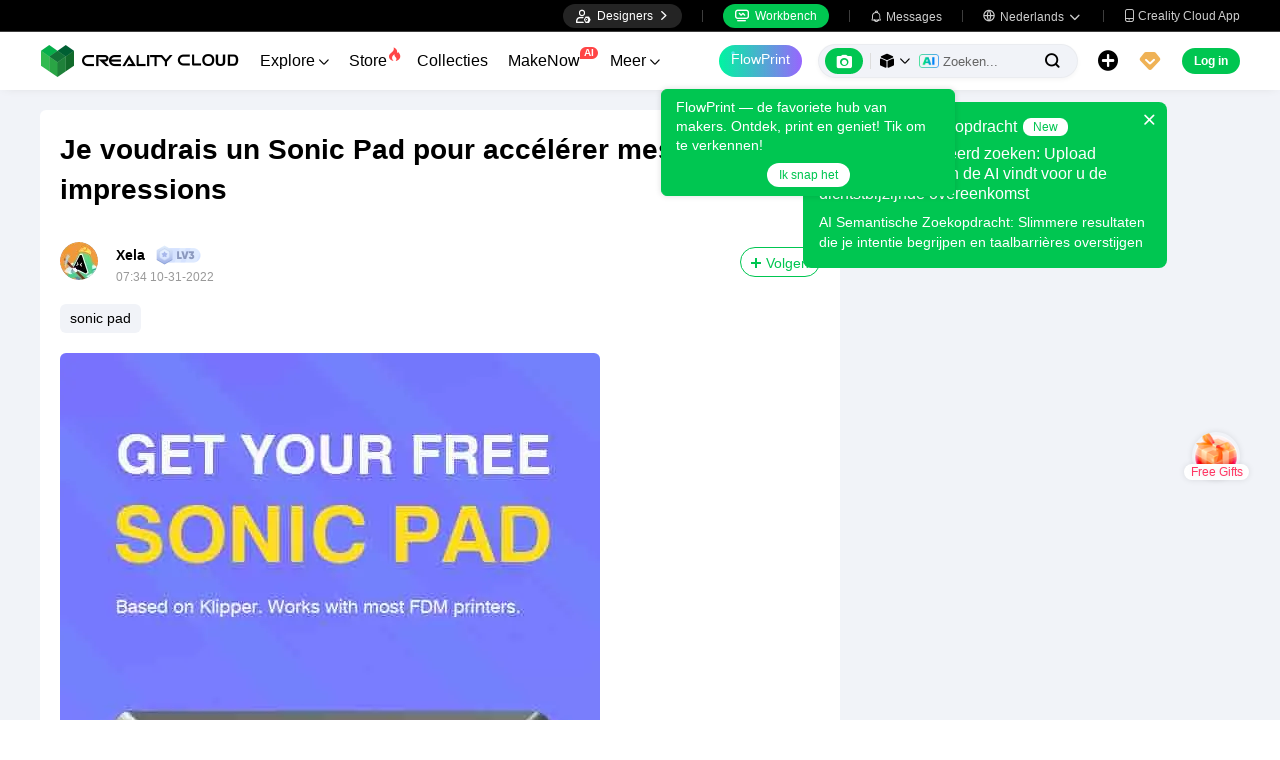

--- FILE ---
content_type: text/html; charset=utf-8
request_url: https://www.crealitycloud.com/nl/post-detail/635f7a7db5ea283e576bf9da
body_size: 8528
content:
<!doctype html>
<html data-n-head-ssr lang="nl" data-n-head="%7B%22lang%22:%7B%22ssr%22:%22nl%22%7D%7D">
  <head >
    <title>Je voudrais un Sonic Pad pour accélérer mes impressions | Creality Cloud</title><meta data-n-head="ssr" charset="utf-8"><meta data-n-head="ssr" name="referrer" content="no-referrer"><meta data-n-head="ssr" name="expires" content="Wed,01 Jan 2025 00:00:00 GMT"><meta data-n-head="ssr" name="viewport" content="width=device-width,initial-scale=1.0,maximum-scale=1.0,user-scalable=no"><meta data-n-head="ssr" name="p:domain_verify" content="37eeba1d235393b86b05e09ae7bda18d"><meta data-n-head="ssr" name="google-site-verification" content="pqPpdcgB-t-LexROf8iG8opVtNQ5zMZR8V4bPciv_Bo"><meta data-n-head="ssr" name="yandex-verification" content="ef10e47a92aac544"><meta data-n-head="ssr" name="facebook-domain-verification" content="tjqcxyy2hywg4pi8boq6ystb1yvg4m"><meta data-n-head="ssr" name="robots" content="index,follow"><meta data-n-head="ssr" data-hid="keywords" name="keywords" content="Je voudrais un Sonic Pad pour accélérer mes impressions"><meta data-n-head="ssr" data-hid="description" name="description" content="Explore the world of 3D printing with Creality Cloud."><meta data-n-head="ssr" data-hid="twitter:card" name="twitter:card" content="summary"><meta data-n-head="ssr" data-hid="twitter:site" name="twitter:site" content="@crealitycloud"><meta data-n-head="ssr" data-hid="twitter:title" name="twitter:title" content="Je voudrais un Sonic Pad pour accélérer mes impressions | Creality Cloud"><meta data-n-head="ssr" data-hid="twitter:image" name="twitter:image" content="https://pic2-cdn.creality.com//model/987129b6984db238dc4325aa2420a042.jpg"><meta data-n-head="ssr" data-hid="twitter:description" name="twitter:description" content="Explore the world of 3D printing with Creality Cloud."><meta data-n-head="ssr" data-hid="og:site_name" property="og:site_name" content="Je voudrais un Sonic Pad pour accélérer mes impressions | Creality Cloud"><meta data-n-head="ssr" data-hid="og:type" property="og:type" content="website"><meta data-n-head="ssr" data-hid="og:url" property="og:url" content="https://www.crealitycloud.com"><meta data-n-head="ssr" data-hid="og:title" property="og:title" content="Je voudrais un Sonic Pad pour accélérer mes impressions | Creality Cloud"><meta data-n-head="ssr" data-hid="og:description" property="og:description" content="Explore the world of 3D printing with Creality Cloud."><meta data-n-head="ssr" data-hid="og:image" property="og:image" content="https://pic2-cdn.creality.com//model/987129b6984db238dc4325aa2420a042.jpg"><meta data-n-head="ssr" data-hid="fb:pages" name="fb:pages" content="2567719713466612"><link data-n-head="ssr" rel="icon" type="image/x-icon" href="/favicon.ico"><link data-n-head="ssr" rel="dns-prefetch" href="https://pic2-cdn.creality.com/"><link data-n-head="ssr" rel="dns-prefetch" href="https://pic-cdn.creality.com/"><link data-n-head="ssr" rel="dns-prefetch" href="https://video2-cdn.creality.com/"><link data-n-head="ssr" rel="canonical" href="https://www.crealitycloud.com/nl/post-detail/635f7a7db5ea283e576bf9da"><link data-n-head="ssr" rel="alternate" href="https://www.crealitycloud.com/post-detail/635f7a7db5ea283e576bf9da" hreflang="en"><link data-n-head="ssr" rel="alternate" href="https://www.crealitycloud.com/es/post-detail/635f7a7db5ea283e576bf9da" hreflang="es"><link data-n-head="ssr" rel="alternate" href="https://www.crealitycloud.com/de/post-detail/635f7a7db5ea283e576bf9da" hreflang="de"><link data-n-head="ssr" rel="alternate" href="https://www.crealitycloud.com/fr/post-detail/635f7a7db5ea283e576bf9da" hreflang="fr"><link data-n-head="ssr" rel="alternate" href="https://www.crealitycloud.com/nl/post-detail/635f7a7db5ea283e576bf9da" hreflang="nl"><link data-n-head="ssr" rel="alternate" href="https://www.crealitycloud.com/it/post-detail/635f7a7db5ea283e576bf9da" hreflang="it"><link data-n-head="ssr" rel="alternate" href="https://www.crealitycloud.com/tr/post-detail/635f7a7db5ea283e576bf9da" hreflang="tr"><link data-n-head="ssr" rel="alternate" href="https://www.crealitycloud.com/ro/post-detail/635f7a7db5ea283e576bf9da" hreflang="ro"><link data-n-head="ssr" rel="alternate" href="https://www.crealitycloud.com/pt/post-detail/635f7a7db5ea283e576bf9da" hreflang="pt"><link data-n-head="ssr" rel="alternate" href="https://www.crealitycloud.com/ar/post-detail/635f7a7db5ea283e576bf9da" hreflang="ar"><link data-n-head="ssr" rel="alternate" href="https://www.crealitycloud.com/ru/post-detail/635f7a7db5ea283e576bf9da" hreflang="ru"><link data-n-head="ssr" rel="alternate" href="https://www.crealitycloud.com/ja/post-detail/635f7a7db5ea283e576bf9da" hreflang="ja"><link data-n-head="ssr" rel="alternate" href="https://www.crealitycloud.com/ko/post-detail/635f7a7db5ea283e576bf9da" hreflang="ko"><link data-n-head="ssr" rel="alternate" href="https://www.crealitycloud.com/post-detail/635f7a7db5ea283e576bf9da" hreflang="x-default"><link data-n-head="ssr" rel="alternate" media="only screen and (max-width: 640px)" href="https://m.crealitycloud.com/en/post-content/635f7a7db5ea283e576bf9da"><script data-n-head="ssr" src="https://challenges.cloudflare.com/turnstile/v0/api.js" type="text/javascript" async></script><script data-n-head="ssr" data-hid="theme-init" type="text/javascript" charset="utf-8">
            (function() {
            const darkModeStorage = localStorage.getItem('darkMode')
      const mediaQuery = window.matchMedia('(prefers-color-scheme: dark)')

      let darkMode = false
      if (darkModeStorage) {
        darkMode = darkModeStorage === 'true'
      } else {
        darkMode = mediaQuery.matches
      }
        if (darkMode) {
        document.documentElement.classList.add('cc--darkmode')
        }

            })();
          </script><link rel="stylesheet" href="/_nuxt/1ad8d35798a9f67654b6.css"><link rel="stylesheet" href="/_nuxt/d22d0fd2716814cf1178.css"><link rel="stylesheet" href="/_nuxt/a01c8d737d1bab69ab00.css">
  </head>
  <body >
    <div data-server-rendered="true" id="__nuxt"><div id="__layout"><div id="app" style="--padding-top:90px;"><img src="https://pic2-cdn.creality.com/logo/logo.webp" width="0" height="0" alt="Creality Cloud - A diverse, convenient, interesting all-in-one 3D printing platform" class="seo-image"> <!----> <!----> <div class="com-header_container" style="--width:px;--padding:40px;transform:translateY(0);"><div class="top-head"><div class="top-left flex-start-item-center"><!----></div> <div class="top-right flex-end-item-center"><span><div role="tooltip" id="el-popover-7384" aria-hidden="true" class="el-popover el-popper designers-popover" style="width:144pxpx;display:none;"><!----> <ul class="upload-list_comp nl"><li><!----> <span class="text">Designer Space</span></li><li><!----> <span class="text">Influencer Club</span></li></ul></div><span class="el-popover__reference-wrapper"><div class="designers-box flex-start-item-center"><i class="iconfont"></i> 
          Designers
          <i class="iconfont arrow"></i></div></span></span> <div class="top-head-left-line"></div> <div class="workbench flex-item-center"><i class="iconfont"></i> 
        Workbench
      </div> <!----> <div class="top-head-left-line"></div> <div class="msg-icon"><i class="iconfont"></i> <span class="msg-icon_text">Messages</span> <!----></div> <span><div role="tooltip" id="el-popover-7487" aria-hidden="true" class="el-popover el-popper download-popover " style="width:300px;display:none;"><!----><!----> </div><span class="el-popover__reference-wrapper"><div class="language"><i class="iconfont global"></i> <span class="text">Nederlands </span> <i class="iconfont arrow"></i></div></span></span> <a href="/nl/downloads/creality-cloud-app" class="download"><i class="iconfont">
          
        </i> <span class="text">Creality Cloud App</span></a></div></div> <div class="content flex-between-center"><div class="header-left flex-item-center"><a href="/nl" class="nuxt-link-active logo logo-name_other"><div class="images_comp flex-justify-center" data-v-1fbabcbe><!----> <picture style="width: 100%" data-v-1fbabcbe><source srcset="/_nuxt/img/1946550.png?x-oss-process=image/resize,m_fill,h_34,w_200/format,webp/ignore-error,1" type="image/webp" data-v-1fbabcbe> <img src="/_nuxt/img/1946550.png?x-oss-process=image/resize,m_fill,h_34,w_200/format,webp/ignore-error,1" alt="Creality Cloud 3D Printing" class="image_mode model" style="width:200px;object-fit:contain;" data-v-1fbabcbe></picture> </div></a> <div id="compHeaderNavList" class="nav-box flex-item-center"><span class="nav-item">
            Explore
            <i class="iconfont">
              
            </i></span><span class="nav-item have-corner-item">
            Store
            <i class="iconfont hot-icon"></i></span><a href="/nl/collection" class="nav-item"><span>
              Collecties
              <!----></span> <!----></a><span class="nav-item have-corner-item">
            MakeNow
            <i class="ai-corner ai-icon" data-v-4344c3cf>AI</i></span><a href="/nl/contest" class="nav-item"><span>
              Contests
              <!----></span> <!----></a><a href="/nl/leaderboard?type=model" class="nav-item"><span>
              Leaderboard
              <i class="iconfont">
              </i></span> <!----></a><a href="/nl/community/post" class="nav-item active"><span>
              Gemeenschap
              <!----></span> <!----></a><a href="/nl/product" class="nav-item"><span>
              Products
              <i class="iconfont">
              </i></span> <!----></a><a href="/nl/downloads" class="nav-item"><span>
              Downloads
              <i class="iconfont">
              </i></span> <!----></a><a href="/nl/blog/all?source=1" class="nav-item"><span>
              Blogs
              <!----></span> <!----></a></div></div> <div id="compHeaderRight" class="header-right flex-end-item-center"><span><div role="tooltip" id="el-popover-4336" aria-hidden="true" class="el-popover el-popper classic-popover-class" style="width:autopx;display:none;"><!----><div class="classic-popover-content"><p>FlowPrint — de favoriete hub van makers. Ontdek, print en geniet! Tik om te verkennen!</p> <div class="classic-popover-content-btn"><div class="base-confirm-btn">
              Ik snap het
            </div></div></div></div><span class="el-popover__reference-wrapper"><div class="base-border-btn switch-creality-cloud">
            FlowPrint
          </div></span></span> <div class="nav-search searchKeywordByClass el-input el-input-group el-input-group--prepend el-input--suffix type-active-search"><div class="el-input-group__prepend"><div class="ai-box-container"><div class="ai-icon-box flex-center"><div class="ai-icon flex-center"><i class="iconfont"></i></div> <div class="ai-icon-btn"></div></div> <!----></div> <!----> <!----> <div class="search-content" style="display:none;"><div class="comp-search-content hideSearch"><!----> <!----></div></div> <div class="pic-search-content" style="display:none;"><div id="pic-search-container"><div class="pic-search-header flex-between-center"><span>Via het afbeeldingszoekmodel</span> <i class="el-icon-close"></i></div> <div class="pic-upload-box"><div class="upload-search-pic"><div tabindex="0" class="el-upload el-upload--text"><div class="el-upload-dragger"><div class="pic-search-input"><!----> <div class="pic-search-top flex-column-center"><i class="iconfont"></i> <div class="text">
            Sleep de afbeelding hierheen
            </div> <div class="upload-btn">Klik om te uploaden</div></div> <div class="pic-search-bottom"><div class="el-divider el-divider--horizontal"><div class="el-divider__text is-center">or</div></div> <div class="flex-between-center"><div class="el-input"><!----><input type="text" autocomplete="off" placeholder="Plak de afbeeldingslink" class="el-input__inner"><!----><!----><!----><!----></div> <div class="btn">
              Zoeken
            </div></div></div></div></div><input type="file" name="file" accept="image/*" class="el-upload__input"></div></div></div></div></div> <div class="big-pic-content" style="display:none;"><div class="show-pic"></div></div></div><input type="text" autocomplete="off" placeholder="Zoeken..." class="el-input__inner"><!----><span class="el-input__suffix"><span class="el-input__suffix-inner"><!----> <i class="iconfont el-input__icon"></i><!----><!----><!----><!----></span><!----></span><!----><!----></div> <span><div role="tooltip" id="el-popover-272" aria-hidden="true" class="el-popover el-popper upload-popover" style="width:290px;display:none;"><!----> <ul class="upload-list_comp nl"><li class="create-model"><i class="iconfont"></i> <span class="text">Upload Modellen</span></li><li class="create-post"><i class="iconfont"></i> <span class="text">Add a Make</span></li><li><i class="iconfont">&#xe6b9;</i> <span class="text">Upload Print Files</span></li></ul></div><span class="el-popover__reference-wrapper"><div class="upload flex-start-item-center"><i class="iconfont"></i></div></span></span> <!----> <div style="display:;"><span><div role="tooltip" id="el-popover-6556" aria-hidden="true" class="el-popover el-popper vip-popover" style="width:300px;display:none;"><!----> <div class="member-center_comp"><div class="member-header"><p class="name"></p> <p class="desc"></p> <span class="icon"></span></div> <div class="member-list"> <div class="btn text-center">
      Upgrade to Premium
    </div></div></div></div><span class="el-popover__reference-wrapper"><div currency="$" vip-min-day-of-price="0" class="nav-vip-box-container"><i class="vip iconfont"></i></div></span></span></div> <div class="workbench flex-item-center overflow-workbench nl" style="display:none;"><i class="iconfont"></i> 
        Workbench
      </div> <!----> <span class="btn login-btn text-center">
          Log in
        </span> <div class="confirm-dialog_comp"><div class="el-dialog__wrapper" style="display:none;"><div role="dialog" aria-modal="true" aria-label="dialog" class="el-dialog message-confirm-dialog logout-dialog" style="margin-top:15vh;"><div class="el-dialog__header"><div class="message-confirm-dialog-title">
          
        </div><button type="button" aria-label="Close" class="el-dialog__headerbtn"><i class="el-dialog__close el-icon el-icon-close"></i></button></div><!----><div class="el-dialog__footer"><div class="confirm-body-btns"><button type="button" class="el-button cancel-btn el-button--default is-round"><!----><!----><span>
            
          </span></button> <button type="button" class="el-button el-button--primary is-round"><!----><!----><span>
            
          </span></button></div></div></div></div></div></div></div> <div class="drawer-container" style="height:0px;"><!----> <div class="header-modal-drawer flex-base" style="display:none;" data-v-4e7566b4><div class="quick-links-content" data-v-4e7566b4><p class="lable-title" data-v-4e7566b4>Quick links</p> <div class="quick-links-item nl" data-v-4e7566b4>
      Voor jou
    </div><div class="quick-links-item nl" data-v-4e7566b4>
      Premium Free
    </div><div class="quick-links-item nl" data-v-4e7566b4>
      Discounts
    </div><div class="quick-links-item nl" data-v-4e7566b4>
      Coupons
    </div><div class="quick-links-item nl" data-v-4e7566b4>
      Exclusive
    </div><div class="quick-links-item nl" data-v-4e7566b4>
      Multicolor
    </div> <div class="line" data-v-4e7566b4></div> <div class="other-link-item nl" data-v-4e7566b4>
      Leaderboard
    </div><div class="other-link-item nl" data-v-4e7566b4>
      Designers
    </div><div class="other-link-item nl" data-v-4e7566b4>
      Makers Tools
    </div></div> <div class="categories-content" data-v-4e7566b4><p class="lable-title cate-t" data-v-4e7566b4>All Categories</p> <div class="categories-list" data-v-4e7566b4><span class="lable" data-v-4e7566b4> All Categories</span></div> </div> <div class="trending-search-content" data-v-4e7566b4><p class="lable-title" data-v-4e7566b4>Popular searches</p> <!----></div></div> <!----> <!----></div> <div class="active-hover-content" style="left:nullpx;display:none;"><!----> <!----></div> <div class="flex-item-center"><div class="head-h5-navigation"><div class="line one"></div> <div class="line two"></div> <div class="line three"></div></div> <a href="/nl" class="head-h5-logo flex-between-center"><img src="/_nuxt/img/b96c62d.png" alt="Creality Cloud" class="logo-img"> <span class="logo-name">Creality Cloud</span></a></div> <div class="head-h5-right-box flex-item-center"><!----> <!----> <!----> <div class="head-h5-login-btn">
      Log in
    </div></div> <div class="head-h5-search-panel"><div class="head-h5-search-input el-input el-input-group el-input-group--append el-input--suffix"><!----><input type="text" autocomplete="off" placeholder="Zoeken..." class="el-input__inner"><!----><span class="el-input__suffix"><span class="el-input__suffix-inner"><!----> <div class="pic-search flex-center"><i class="iconfont"></i></div> <i class="iconfont el-input__icon"></i><!----><!----><!----><!----></span><!----></span><div class="el-input-group__append"><div class="pic-search-content" style="display:none;"><div id="pic-search-container"><div class="pic-search-header flex-between-center"><span>Via het afbeeldingszoekmodel</span> <i class="el-icon-close"></i></div> <div class="pic-upload-box"><div class="upload-search-pic"><div tabindex="0" class="el-upload el-upload--text"><div class="el-upload-dragger"><div class="pic-search-input"><!----> <div class="pic-search-top flex-column-center"><i class="iconfont"></i> <div class="text">
            Sleep de afbeelding hierheen
            </div> <div class="upload-btn">Klik om te uploaden</div></div> <div class="pic-search-bottom"><div class="el-divider el-divider--horizontal"><div class="el-divider__text is-center">or</div></div> <div class="flex-between-center"><div class="el-input"><!----><input type="text" autocomplete="off" placeholder="Plak de afbeeldingslink" class="el-input__inner"><!----><!----><!----><!----></div> <div class="btn">
              Zoeken
            </div></div></div></div></div><input type="file" name="file" accept="image/*" class="el-upload__input"></div></div></div></div></div></div><!----></div></div> <!----> <div class="h5-menu-list-comp" style="display:none;"><a href="/nl/model-category/3d-print-all" class="nav-item">
        Explore
      </a><div class="nav-item">
        Store
      </div><a href="/nl/collection" class="nav-item">
        Collecties
      </a><div class="nav-item">
        FlowPrint
      </div><a href="/nl/contest" class="nav-item">
        Contests
      </a><a href="/nl/leaderboard?type=model" class="nav-item">
        Leaderboard
      </a><a href="/nl/community/post" class="nav-item h5-menu-active">
        Gemeenschap
      </a><a href="/nl/product" class="nav-item">
        Products
      </a><a href="/nl/downloads" class="nav-item">
        Downloads
      </a><a href="/nl/blog/all?source=1" class="nav-item">
        Blogs
      </a><div class="nav-item">
        Help Center
      </div><a href="/nl/designer/partnership" class="nav-item">
        Designer Partnership Program
      </a><a href="/nl/join-influencer-club" class="nav-item">
        Influencer Club
      </a></div> <!----></div> <div class="app-content"><!----> <div class="post-detail_container flex-start" data-v-03cac3b8><div class="post-content" data-v-03cac3b8><div class="post-detail" data-v-03cac3b8><h1 class="post-title" data-v-03cac3b8><!---->
          Je voudrais un Sonic Pad pour accélérer mes impressions
        </h1> <div class="userinfo flex-item-center" data-v-03cac3b8><a href="/nl/user-profile/5969842607?visitorPage=1" target="_blank" class="cover" data-v-03cac3b8><div class="avatar_comp" style="--size:38px;" data-v-03cac3b8><!----> <div class="avatar"><div class="images_comp flex-justify-center" data-v-1c1e847f><picture style="width: 100%" data-v-1c1e847f><source data-src="https://pic2-cdn.creality.com/avatar/default/1F037C1A5722BB3DB89A3F970D20CDBF.png?x-oss-process=image/resize,h_38,w_38,m_fill/format,webp/ignore-error,1" srcset="https://pic2-cdn.creality.com/avatar/default/1F037C1A5722BB3DB89A3F970D20CDBF.png?x-oss-process=image/resize,w_10/format,webp/ignore-error,1" type="image/webp" data-v-1c1e847f> <img src="https://pic2-cdn.creality.com/avatar/default/1F037C1A5722BB3DB89A3F970D20CDBF.png" alt="avatar of Xela" class="image_mode avatar-default" style="height:100%;object-fit:cover;" data-v-1c1e847f></picture></div></div></div></a> <div class="userinfo-base flex-column-between" data-v-03cac3b8><div class="usrinfo-base-top flex-item-center" data-v-03cac3b8><a href="/nl/user-profile/5969842607?visitorPage=1" target="_blank" class="nickname text-ellipsis" data-v-03cac3b8>
                Xela
              </a> <a href="/nl/user-profile/5969842607?visitorPage=1" target="_blank" rel="opener" class="comp-lv_container" style="background-image:url(https://pic2-cdn.creality.com/crealityWebStaticImg/lv/3@2x.png);" data-v-03cac3b8></a> <!----> <!----></div> <div class="usrinfo-base-date" data-v-03cac3b8>
              15:34 10-31-2022
            </div></div> <span class="follow" data-v-03cac3b8>
              Volgen
            </span></div> <div class="tag-list flex-base" data-v-03cac3b8><a href="/nl/post-tags?tagName=sonic%20pad" rel="opener" target="_self" class="tag-link_layout" style="--bg-color:var(--lowest-bg-color);margin-right:10px;margin-bottom:0px;" data-v-2671343d data-v-03cac3b8>
  sonic pad
</a></div> <div class="long-text_comp long-text" data-v-03cac3b8></div> <div class="model-slice-container" data-v-03cac3b8><div class="model-content"><!----></div></div> <!----> <!----> <!----> <div class="tools" data-v-03cac3b8><div class="report" data-v-03cac3b8><div class="more-report-content" data-v-03cac3b8><i class="iconfont" data-v-03cac3b8></i>
              Rapporteren
            </div> <!----> <!----></div> <div class="opear" data-v-03cac3b8><div class="liked" data-v-03cac3b8><svg aria-hidden="true" class="svg-icon" style="color:#000;width:19px;height:19px;cursor:pointer;" data-v-03cac3b8><use xlink:href="#icon-xihuan1"></use></svg> <span class="text" data-v-03cac3b8>5</span></div> <div class="comment" data-v-03cac3b8><i class="iconfont" data-v-03cac3b8></i> <span class="text" data-v-03cac3b8>
                
              </span></div> <div class="collection" data-v-03cac3b8><svg aria-hidden="true" class="svg-icon" style="color:#000;width:18px;height:18px;cursor:pointer;" data-v-03cac3b8><use xlink:href="#icon-shoucang2"></use></svg></div> <span data-v-03cac3b8><div role="tooltip" id="el-popover-5922" aria-hidden="true" class="el-popover el-popper social-comp_popover" style="width:undefinedpx;display:none;"><!----><div class="social-icons"><div class="social-icon_comp block"><svg aria-hidden="true" class="svg-icon" style="color:#000;width:26px;height:26px;cursor:pointer;"><use xlink:href="#icon-Facebook"></use></svg> <span class="icon-text">Facebook</span></div> <div class="social-icon_comp block"><i class="iconfont flex-end pinterest" style="background:rgba(230, 0, 35, 1);color:#fff;--bg-size:26px;--font-size:18px;"></i> <span class="icon-text">Pinterest</span></div> <div class="social-icon_comp block"><i class="iconfont flex-center twitter" style="background:rgba(15, 20, 25, 1);color:#fff;--bg-size:26px;--font-size:13px;"></i> <span class="icon-text">X</span></div> <div class="social-icon_comp block"><i class="iconfont flex-center reddit" style="background:rgba(255, 69, 0, 1);color:#fff;--bg-size:26px;--font-size:15px;"></i> <span class="icon-text">Reddit</span></div> <div class="social-icon_comp block"><i class="iconfont flex-center copy" style="background:rgba(84, 101, 153, 1);color:#fff;--bg-size:26px;--font-size:13px;"></i> <span class="icon-text">Kopieer link</span></div></div> <!---->  <!----></div><span class="el-popover__reference-wrapper"><i class="iconfont social-comp" style="font-size:17px;">
      
    </i></span></span></div></div> <!----></div> <!----> <div class="post-comment" data-v-03cac3b8><div id="post-comment" class="comment-title" data-v-03cac3b8>
          Commentaar
        </div> <div class="comment-content" data-v-03cac3b8><div class="demo-page-comments" data-v-03cac3b8><div class="com-input-area"><div class="comment-editor-main"><div class="input-box"><div class="comp-comment-editor com-main-input"><div id="editableDiv" contenteditable="true" placeholder="Zeg iets..." class="comp-editable-div read-write"></div> <!----></div> <!----> <div class="face-picture flex-item-center"><span><div role="tooltip" id="el-popover-3609" aria-hidden="true" class="el-popover el-popper" style="width:370px;display:none;"><!----><div class="faces-container"><span class="face-item" style="background-image:url(https://pic2-cdn.creality.com/crealityWebStaticImg/faces/jizhi.png);"></span><span class="face-item" style="background-image:url(https://pic2-cdn.creality.com/crealityWebStaticImg/faces/zhengbang.png);"></span><span class="face-item" style="background-image:url(https://pic2-cdn.creality.com/crealityWebStaticImg/faces/weixiao.png);"></span><span class="face-item" style="background-image:url(https://pic2-cdn.creality.com/crealityWebStaticImg/faces/touxiao.png);"></span><span class="face-item" style="background-image:url(https://pic2-cdn.creality.com/crealityWebStaticImg/faces/666.png);"></span><span class="face-item" style="background-image:url(https://pic2-cdn.creality.com/crealityWebStaticImg/faces/kaixin.png);"></span><span class="face-item" style="background-image:url(https://pic2-cdn.creality.com/crealityWebStaticImg/faces/heiha.png);"></span><span class="face-item" style="background-image:url(https://pic2-cdn.creality.com/crealityWebStaticImg/faces/jiyan.png);"></span><span class="face-item" style="background-image:url(https://pic2-cdn.creality.com/crealityWebStaticImg/faces/tuoshai.png);"></span><span class="face-item" style="background-image:url(https://pic2-cdn.creality.com/crealityWebStaticImg/faces/chigua.png);"></span><span class="face-item" style="background-image:url(https://pic2-cdn.creality.com/crealityWebStaticImg/faces/feiwen.png);"></span><span class="face-item" style="background-image:url(https://pic2-cdn.creality.com/crealityWebStaticImg/faces/deyi.png);"></span><span class="face-item" style="background-image:url(https://pic2-cdn.creality.com/crealityWebStaticImg/faces/xihuan.png);"></span><span class="face-item" style="background-image:url(https://pic2-cdn.creality.com/crealityWebStaticImg/faces/yiwen.png);"></span><span class="face-item" style="background-image:url(https://pic2-cdn.creality.com/crealityWebStaticImg/faces/jiayou.png);"></span><span class="face-item" style="background-image:url(https://pic2-cdn.creality.com/crealityWebStaticImg/faces/wulian.png);"></span><span class="face-item" style="background-image:url(https://pic2-cdn.creality.com/crealityWebStaticImg/faces/fadai.png);"></span><span class="face-item" style="background-image:url(https://pic2-cdn.creality.com/crealityWebStaticImg/faces/qingzhu.png);"></span><span class="face-item" style="background-image:url(https://pic2-cdn.creality.com/crealityWebStaticImg/faces/haixiu.png);"></span><span class="face-item" style="background-image:url(https://pic2-cdn.creality.com/crealityWebStaticImg/faces/xiaoku.png);"></span><span class="face-item" style="background-image:url(https://pic2-cdn.creality.com/crealityWebStaticImg/faces/aoman.png);"></span><span class="face-item" style="background-image:url(https://pic2-cdn.creality.com/crealityWebStaticImg/faces/cahan.png);"></span><span class="face-item" style="background-image:url(https://pic2-cdn.creality.com/crealityWebStaticImg/faces/zhoumei.png);"></span><span class="face-item" style="background-image:url(https://pic2-cdn.creality.com/crealityWebStaticImg/faces/baiyan.png);"></span><span class="face-item" style="background-image:url(https://pic2-cdn.creality.com/crealityWebStaticImg/faces/aixin.png);"></span><span class="face-item" style="background-image:url(https://pic2-cdn.creality.com/crealityWebStaticImg/faces/dianzan.png);"></span><span class="face-item" style="background-image:url(https://pic2-cdn.creality.com/crealityWebStaticImg/faces/huaixiao.png);"></span><span class="face-item" style="background-image:url(https://pic2-cdn.creality.com/crealityWebStaticImg/faces/jingdaile.png);"></span><span class="face-item" style="background-image:url(https://pic2-cdn.creality.com/crealityWebStaticImg/faces/shengli.png);"></span><span class="face-item" style="background-image:url(https://pic2-cdn.creality.com/crealityWebStaticImg/faces/kelian.png);"></span><span class="face-item" style="background-image:url(https://pic2-cdn.creality.com/crealityWebStaticImg/faces/daku.png);"></span><span class="face-item" style="background-image:url(https://pic2-cdn.creality.com/crealityWebStaticImg/faces/kulou.png);"></span><span class="face-item" style="background-image:url(https://pic2-cdn.creality.com/crealityWebStaticImg/faces/tushe.png);"></span><span class="face-item" style="background-image:url(https://pic2-cdn.creality.com/crealityWebStaticImg/faces/chijing.png);"></span></div> </div><span class="el-popover__reference-wrapper"><button type="button" class="el-button face-btn el-button--default"><!----><!----><span><i class="iconfont"></i>
            Emoji
          </span></button></span></span> <div class="com-uploadImg-box com-pic-upload" style="--com-upload-width:100px;"><div class="com-uploadImg"><div tabindex="0" class="el-upload el-upload--text"><div class="hidden-box"></div> <div class="pic-upload-box flex-item-center"><i class="iconfont"></i> <div class="pic-upload-text">
              Afbeelding
            </div></div> <!----><input type="file" name="file" multiple="multiple" accept=".jpeg, .png, .jpg, .webp, .gif" class="el-upload__input"></div></div></div> <button type="button" class="el-button atuser-btn el-button--default"><!----><!----><span><i class="iconfont"></i>
          Mention
        </span></button></div> <!----></div> <div class="button-box"><button type="button" class="el-button el-button--primary"><!----><!----><span><!---->Laat reactie achter
      </span></button></div> <!----></div> <div class="el-dialog__wrapper comp-at-user_dialog" style="display:none;"><div role="dialog" aria-modal="true" aria-label="Creality Cloud beschermt auteursrechtelijk beschermd werk van ontwerpers." class="el-dialog" style="margin-top:15vh;width:625px;"><div class="el-dialog__header"><span class="title">Users</span> <div class="el-input el-input--prefix el-input--suffix"><!----><input type="text" autocomplete="off" placeholder="Search by username or user ID" class="el-input__inner"><span class="el-input__prefix"><i class="el-input__icon iconfont">
        
      </i><!----></span><!----><!----><!----></div><button type="button" aria-label="Close" class="el-dialog__headerbtn"><i class="el-dialog__close el-icon el-icon-close"></i></button></div><!----><!----></div></div> <!----></div> <!----> <!----> <div class="el-dialog__wrapper comp-dialog report-from_comp flex-center" style="display:none;"><div role="dialog" aria-modal="true" aria-label="dialog" class="el-dialog" style="margin-top:0;width:625px;"><div class="el-dialog__header"><span>Rapporteer commentaar</span><button type="button" aria-label="Close" class="el-dialog__headerbtn"><i class="el-dialog__close el-icon el-icon-close"></i></button></div><!----><div class="el-dialog__footer"><span><button type="button" class="el-button cancel-btn el-button--default"><!----><!----><span>
      Annuleren
    </span></button> <button type="button" class="el-button confirm-btn el-button--primary"><!----><!----><span>
      Rapporteren
    </span></button></span></div></div></div> <div class="preview-image_comp"><div class="el-dialog__wrapper preview-image_dialog" style="display:none;--width:px;"><div role="dialog" aria-modal="true" aria-label="dialog" class="el-dialog" style="margin-top:0;"><div class="el-dialog__header"><span class="el-dialog__title"></span><button type="button" aria-label="Close" class="el-dialog__headerbtn"><i class="el-dialog__close el-icon el-icon-close"></i></button></div><!----><!----></div></div></div> <div class="el-dialog__wrapper comp-dialog" style="display:none;" data-v-4a9dd7a8><div role="dialog" aria-modal="true" aria-label="external_links_tips_title" class="el-dialog" style="margin-top:15vh;width:400px;"><div class="el-dialog__header"><span class="el-dialog__title">external_links_tips_title</span><button type="button" aria-label="Close" class="el-dialog__headerbtn"><i class="el-dialog__close el-icon el-icon-close"></i></button></div><!----><!----></div></div></div></div></div></div> <div class="post-sidebar" data-v-03cac3b8><!----> <!----> <!----></div> <div report-from-desc="" class="el-dialog__wrapper comp-dialog report-from_comp flex-center" style="display:none;" data-v-03cac3b8><div role="dialog" aria-modal="true" aria-label="dialog" class="el-dialog" style="margin-top:0;width:625px;"><div class="el-dialog__header"><span>Rapporteer inhoud</span><button type="button" aria-label="Close" class="el-dialog__headerbtn"><i class="el-dialog__close el-icon el-icon-close"></i></button></div><!----><div class="el-dialog__footer"><span><button type="button" class="el-button cancel-btn el-button--default"><!----><!----><span>
      Annuleren
    </span></button> <button type="button" class="el-button confirm-btn el-button--primary"><!----><!----><span>
      Rapporteren
    </span></button></span></div></div></div> <div class="el-dialog__wrapper comp-confirm_container" style="display:none;" data-v-03cac3b8><div role="dialog" aria-modal="true" aria-label="Groep verlaten" class="el-dialog" style="margin-top:15vh;"><div class="el-dialog__header"><span class="el-dialog__title">Groep verlaten</span><button type="button" aria-label="Close" class="el-dialog__headerbtn"><i class="el-dialog__close el-icon el-icon-close"></i></button></div><!----><!----></div></div> <!----> <div class="el-dialog__wrapper comp-upload-app-dialog" style="display:none;" data-v-03cac3b8><div role="dialog" aria-modal="true" aria-label="dialog" class="el-dialog el-dialog--center" style="margin-top:15vh;width:370px;"><div class="el-dialog__header"><span class="el-dialog__title"></span><button type="button" aria-label="Close" class="el-dialog__headerbtn"><i class="el-dialog__close el-icon el-icon-close"></i></button></div><!----><!----></div></div> <div class="confirm-dialog_comp" data-v-03cac3b8><div class="el-dialog__wrapper" style="display:none;"><div role="dialog" aria-modal="true" aria-label="dialog" class="el-dialog message-confirm-dialog active-success-tips" style="margin-top:15vh;"><div class="el-dialog__header"><div class="message-confirm-dialog-title">
          
        </div><button type="button" aria-label="Close" class="el-dialog__headerbtn"><i class="el-dialog__close el-icon el-icon-close"></i></button></div><!----><div class="el-dialog__footer"><div class="confirm-body-btns"><button type="button" class="el-button cancel-btn el-button--default is-round"><!----><!----><span>
            
          </span></button> <button type="button" class="el-button el-button--primary is-round"><!----><!----><span>
            
          </span></button></div></div></div></div></div> <!----> <!----> <div class="choose-dialog_container" data-v-03cac3b8><div class="el-dialog__wrapper com-alert-dialog choose-dialog" style="display:none;"><div role="dialog" aria-modal="true" aria-label="dialog" class="el-dialog" style="margin-top:15vh;width:900px;"><div class="el-dialog__header"><div class="search-input"><div class="title"></div></div><button type="button" aria-label="Close" class="el-dialog__headerbtn"><i class="el-dialog__close el-icon el-icon-close"></i></button></div><!----><!----></div></div></div> <div class="preview-image_comp" data-v-03cac3b8><div class="el-dialog__wrapper preview-image_dialog" style="display:none;--width:px;"><div role="dialog" aria-modal="true" aria-label="dialog" class="el-dialog" style="margin-top:0;"><div class="el-dialog__header"><span class="el-dialog__title"></span><button type="button" aria-label="Close" class="el-dialog__headerbtn"><i class="el-dialog__close el-icon el-icon-close"></i></button></div><!----><!----></div></div></div> <div class="el-dialog__wrapper comp-dialog" style="display:none;" data-v-4a9dd7a8 data-v-03cac3b8><div role="dialog" aria-modal="true" aria-label="external_links_tips_title" class="el-dialog" style="margin-top:15vh;width:400px;"><div class="el-dialog__header"><span class="el-dialog__title">external_links_tips_title</span><button type="button" aria-label="Close" class="el-dialog__headerbtn"><i class="el-dialog__close el-icon el-icon-close"></i></button></div><!----><!----></div></div></div></div> <!----> <!----> <div style="display:none;"></div> <!----><!----><!----><!----><!----><!----><!----><!----><!----><!----><!----><!----><!----><!----><!----><!----><!----><!----><!----><!----><!----> <div class="el-dialog__wrapper comp-dialog" style="display:none;"><div role="dialog" aria-modal="true" aria-label="Access selection" class="el-dialog" style="margin-top:15vh;width:500px;"><div class="el-dialog__header"><span class="el-dialog__title">Access selection</span><button type="button" aria-label="Close" class="el-dialog__headerbtn"><i class="el-dialog__close el-icon el-icon-close"></i></button></div><!----><!----></div></div> <div class="el-dialog__wrapper dtc-config-dialog comp-dialog" style="display:none;"><div role="dialog" aria-modal="true" aria-label="Creality Official Store" class="el-dialog" style="margin-top:15vh;width:860px;"><div class="el-dialog__header"><span class="el-dialog__title">Creality Official Store</span><button type="button" aria-label="Close" class="el-dialog__headerbtn"><i class="el-dialog__close el-icon el-icon-close"></i></button></div><!----><!----></div></div> <!----> <div class="el-dialog__wrapper comp-dialog" style="display:none;" data-v-360ac472><div role="dialog" aria-modal="true" aria-label="dialog" class="el-dialog" style="margin-top:15vh;width:500px;"><div class="el-dialog__header"><span class="el-dialog__title"></span><button type="button" aria-label="Close" class="el-dialog__headerbtn"><i class="el-dialog__close el-icon el-icon-close"></i></button></div><!----><!----></div></div> <div class="el-dialog__wrapper comp-dialog printer-gift_dialog" style="display:none;"><div role="dialog" aria-modal="true" aria-label="dialog" class="el-dialog" style="margin-top:15vh;width:374px;"><div class="el-dialog__header"><span class="el-dialog__title"></span><!----></div><!----><!----></div></div> <div class="el-dialog__wrapper comp-dialog" style="display:none;"><div role="dialog" aria-modal="true" aria-label="Uw persoonlijke gegevens zijn gereset." class="el-dialog" style="margin-top:15vh;width:400px;"><div class="el-dialog__header"><span class="el-dialog__title">Uw persoonlijke gegevens zijn gereset.</span><!----></div><!----><!----></div></div></div></div></div><script>window.__NUXT__=(function(a,b,c,d,e,f,g,h,i,j,k,l){return {layout:"default",data:[{isMine:c,isFollow:c,channelId:b,postInfo:{id:"635f7a7db5ea283e576bf9da",createTime:h,sourceType:e,status:f,content:"\u003Cdiv class=\"placeholder\"\u003E\u003C\u002Fdiv\u003E\u003Cdiv class=\"photo-wrapper\" contenteditable=\"false\" data-photo=\"https:\u002F\u002Fpic2-cdn.creality.com\u002F\u002Fmodel\u002Fedc103427d12f4cee2a90dae7fd3589e.jpg\" onclick=\"getImageUrls(0)\"\u003E\u003Cimg class=\"photo\" contenteditable=\"false\" src=\"https:\u002F\u002Fpic2-cdn.creality.com\u002F\u002Fmodel\u002Fedc103427d12f4cee2a90dae7fd3589e.jpg\" data-url=\"https:\u002F\u002Fpic2-cdn.creality.com\u002F\u002Fmodel\u002Fedc103427d12f4cee2a90dae7fd3589e.jpg\"\u003E\u003C\u002Fdiv\u003E\u003Cdiv class=\"placeholder\"\u003E\u003C\u002Fdiv\u003E",likeNumber:5,commentNumber:d,sharedNumber:d,clickNumber:d,collectionNumber:d,authorUserId:i,media:[{url:j,type:f,width:540,height:723}],tags:[{id:b,name:k}],mediaType:4,isLike:c,isCollection:c,videoStatus:f,title:l,gradeValue:d,groupId:b,groupName:b,columnName:b,columnId:b,modelGroupId:b,channelId:b,channelName:b,channelLocation:a,widgetId:b,widgetName:b,widgetType:d,description:b,isTop:c,topRank:d,isRecomm:c,recommRank:d,recommInfo:a,gcodeInfo:a,authorUserInfo:{account:b,nickName:"Xela",avatar:"https:\u002F\u002Fpic2-cdn.creality.com\u002Favatar\u002Fdefault\u002F1F037C1A5722BB3DB89A3F970D20CDBF.png",relationship:d,userId:i,blackRelationship:d,introduction:"« Il aime les arts martiaux »",level:3,memberLevel:e,identity:d,status:e,modelerLevel:d},pv:492,activityId:b,blogIds:a,atUserIds:a,inNewbieGuide:c,inVersionDesc:c,anthologyId:b,anthologyInfo:a,editTime:d,delyTime:h,isInActivity:c,tagsV2:[{name:k,top:d}],explicitKey:a,printId:b,keysword:b,isRefine:c},groupInfo:{},modelInfo:{},seoInfo:{image:j,describe:b,keyword:l},postAlbum:{covers:[]},prevContent:a,nextContent:a,showDirectory:c}],fetch:{},error:a,state:{lang:13,locale:"nl",userInfo:a,isLogin:c,aliyunInfo:{},checkAuth:a,openSubmit:c,voteBtn:c,bricsOpen:g,showBirthday:c,msgCount:{},appConfig:a,appConfigVer:b,allPrintList:[],pipStatus:c,playStatus:g,softCategoryList:[],storePrintList:[],storeSeriesList:[],storeLasterList:[],storeScanList:[],storeCfsList:[],headReconCollection:[],headReconModeler:[],softDocumentInfo:{},otaList:[],scaleXInfo:a,scaleYInfo:a,scaleZInfo:a,signInSuccess:c,checkInDays:d,productClassList:[],blogClassList:[],modalClassList:[],privileges:[],productBannerList:[],gadgetsBannerList:[],linkInfo:{},allQrList:[],videoDeviceName:b,vipRightsList:[],hotSearchWord:[],hotTagsWord:[],communitySortMap:[],communityRightBanner:[],communityRecommendTag:[],commonlyPrinterList:[],anthology:{},ossInfo:{},channelActiveList:[],channelHotGroupData:{},cartList:[],cartData:{},cartRequest:c,pushConfig:a,topToHeight:90,showBindEmail:a,systemUpgrade:a,greyState:a,blogRegisterSensors:b,isVipModelNew:c,isCouponModelNew:c,newlyTimes:{},sliceEngineVersion:"3.0.0",currClickType:b,hotPrinterList:a,modelAuthorList:[],leaderboardList:a,zipDownloadProgress:[],userQueryParams:b,sgRequestId:b,missionCenterPageSeoInfo:a,memberNumVal:{},targetAccount:a,jumpMakerNowAction:d,makenowCount:{},isIframeCreality:c,reportStayTime:c,isClickLeave:c,searchId:b,specialUserList:[],makenowContestPageConfig:a,contestPageData:{pageData:{}},modelDetail:{modelResult:{}},modelListPageData:{pageData:{}},pageData:{pageData:{}},productPageData:{pageData:{}},searchListPageData:{pageData:{}},theme:{darkMode:c},userPage:{pageData:{}},i18n:{routeParams:{}},jwtToken:a},serverRendered:g,routePath:"\u002Fnl\u002Fpost-detail\u002F635f7a7db5ea283e576bf9da",config:{_app:{basePath:"\u002F",assetsPath:"\u002F_nuxt\u002F",cdnURL:a}},__i18n:{langs:{}}}}(null,"",false,0,1,2,true,1667201661,5969842607,"https:\u002F\u002Fpic2-cdn.creality.com\u002F\u002Fmodel\u002F987129b6984db238dc4325aa2420a042.jpg","sonic pad","Je voudrais un Sonic Pad pour accélérer mes impressions"));</script><script src="/_nuxt/76812e7f9554e0085cae.js" defer></script><script src="/_nuxt/d07dd45acc3ba624b6a9.js" defer></script><script src="/_nuxt/bef05dbffa5061038232.js" defer></script><script src="/_nuxt/921ac0fa20dfae951ea4.js" defer></script><script src="/_nuxt/264014ef80c6282ffff4.js" defer></script><script src="/_nuxt/7927f736a4851f195e00.js" defer></script><script src="/_nuxt/313a2d8e288e95ee020a.js" defer></script><script src="/_nuxt/1d9850ec8b9be052ca3d.js" defer></script><script src="/_nuxt/d0ab99ae5b9f37f70a29.js" defer></script>
  <script defer src="https://static.cloudflareinsights.com/beacon.min.js/vcd15cbe7772f49c399c6a5babf22c1241717689176015" integrity="sha512-ZpsOmlRQV6y907TI0dKBHq9Md29nnaEIPlkf84rnaERnq6zvWvPUqr2ft8M1aS28oN72PdrCzSjY4U6VaAw1EQ==" data-cf-beacon='{"rayId":"9c2b12b42d3d983d","version":"2025.9.1","serverTiming":{"name":{"cfExtPri":true,"cfEdge":true,"cfOrigin":true,"cfL4":true,"cfSpeedBrain":true,"cfCacheStatus":true}},"token":"01f096d0466d4d2caa5c382629772405","b":1}' crossorigin="anonymous"></script>
</body>
</html>


--- FILE ---
content_type: application/javascript; charset=UTF-8
request_url: https://www.crealitycloud.com/_nuxt/2b2c73b154623316bc55.js
body_size: 2949
content:
(this.webpackJsonp=this.webpackJsonp||[]).push([[19],{1056:function(e,t,n){"use strict";n.d(t,"c",(function(){return c})),n.d(t,"a",(function(){return o})),n.d(t,"b",(function(){return l})),n.d(t,"g",(function(){return d})),n.d(t,"f",(function(){return f})),n.d(t,"e",(function(){return m})),n.d(t,"d",(function(){return v}));var r=n(1),c=function(e,t){var n=t.userId;return Object(r.d)(e,"/api/cxy/v2/medal/wearList",{userId:n})},o=function(e){return Object(r.d)(e,"/api/cxy/v2/medal/list",{})},l=function(e,t){var n=t.id,c=t.userId;return Object(r.d)(e,"/api/cxy/v2/medal/detail",{id:n,userId:c})},d=function(e,t){var n=t.id;return Object(r.d)(e,"/api/cxy/v2/medal/wear",{id:n})},f=function(e,t){var n=t.id;return Object(r.d)(e,"/api/cxy/v2/medal/unWear",{id:n})},m=function(e,t){var n=t.page,c=t.pageSize,o=t.userId,l=t.notifyStatus;return Object(r.d)(e,"/api/cxy/v2/medal/recordList",{page:n,pageSize:c,userId:o,notifyStatus:l})},v=function(e){return Object(r.d)(e,"/api/cxy/v2/medal/notifyList",{})}},1090:function(e,t,n){"use strict";n.d(t,"a",(function(){return r})),n.d(t,"c",(function(){return c})),n.d(t,"b",(function(){return o}));var r={uploadModel:1,buyModel:2,downloadModel:3,likedModel:4,creditsIncome:5,printTimes:6,printDuration:7,checkIn:8,register:9,premium:10,molder:11,activity:12},c={NOT_GET:1,NOT_WEAR:2,WEAR:3},o={YES:1,NO:2}},1125:function(e,t,n){e.exports={theme:"#00c651",topHeight:"var(--HeaderToHeight,46px)"}},1155:function(e,t,n){"use strict";n(16),n(22),n(17),n(23);var r=n(4),c=(n(210),n(18),n(12),n(98),n(31),n(19),n(48),n(13)),o=n(1090),l=n(0),d=n(10);function f(object,e){var t=Object.keys(object);if(Object.getOwnPropertySymbols){var n=Object.getOwnPropertySymbols(object);e&&(n=n.filter((function(e){return Object.getOwnPropertyDescriptor(object,e).enumerable}))),t.push.apply(t,n)}return t}function m(e){for(var i=1;i<arguments.length;i++){var source=null!=arguments[i]?arguments[i]:{};i%2?f(Object(source),!0).forEach((function(t){Object(r.a)(e,t,source[t])})):Object.getOwnPropertyDescriptors?Object.defineProperties(e,Object.getOwnPropertyDescriptors(source)):f(Object(source)).forEach((function(t){Object.defineProperty(e,t,Object.getOwnPropertyDescriptor(source,t))}))}return e}t.a={computed:m(m({},Object(c.e)(["lang"])),{},{badgeIcon:function(){return function(e){var t="",n=JSON.parse(JSON.stringify(e)),r=n.settings,c=n.isHave;if(null!=r&&r.length)if((null==r?void 0:r.length)>1&&r.sort((function(e,t){return e.level-t.level})),c){var o=r.filter((function(e){return e.isHave}))||[];o.length&&(t=o[o.length-1].iconAfter)}else t=r[0].iconBefore;return t}},medalName:function(e){var t=e.lang;return function(e){var n=e.medalNameList,r="";n&&n.length&&(r=(n.find((function(e){return e.lang===t}))||{}).desc||"");return r}},badgeText:function(e){var t=this,n=e.lang;return function(e,r){var c=Object(d.S)(e),f=c.year||"2023",m=o.a.uploadModel,v=o.a.premium,_=o.a.molder,h=o.a.buyModel,w=o.a.activity,O=o.a.checkIn,y=o.a.printTimes,j=!1;(e.medalId||r)&&(j=!0);var x=c.isHave,k=c.settings,C=c.isLevel,T=c.behavior,$=c.currValue;C===o.b.YES&&k&&!j&&k.sort((function(e,t){return e.level-t.level}));var S=$||0;if(T===m)return n===l.eb.ZH?"".concat(f,"年累计上传<span>").concat(S,"</span>个"):"Upload <span>".concat(S,"</span> models in ").concat(f);if(T===v)return n===l.eb.ZH?"".concat(f,"年已购买<span>").concat(S,"</span>次"):"Purchased Premium plan <span>".concat(S,"</span> times in ").concat(f);if(T===_){var P={};if(j)P=e;else if(x&&k.length){var I=k.filter((function(e){return e.isHave}))||[];P=I[I.length-1]}if(P&&Object.keys(P).length){var L=function(s){return s<10?"0".concat(s):s},N=new Date(1e3*P.sendTime),H=N.getFullYear(),D=N.getMonth()+1,M=N.getDate();return n===l.eb.ZH?"".concat(H,"年").concat(L(D),"月").concat(L(M),"日获得"):"Get it on ".concat(L(D),"/").concat(L(M),"/").concat(H)}return t.$t("medal_no_get")}if(T===h)return t.$t("medal_buy_model_badge_order",{currYear:f,badgeNum:S});if(T===w){var E={};if(j?E=c:k.length&&(E=k[0]),x||Number(E.sendTime||0)){var B=function(s){return s<10?"0".concat(s):s},W=new Date(1e3*E.sendTime),V=W.getFullYear(),R=W.getMonth()+1,U=W.getDate();return n===l.eb.ZH?"".concat(V,"年").concat(B(R),"月").concat(B(U),"日获得"):"Get it on ".concat(B(R),"/").concat(B(U),"/").concat(V)}return t.$t("medal_no_get")}return T===O?n===l.eb.ZH?"".concat(f,"年连续签到<span>").concat(S,"</span>天"):"Checked <span>".concat(S,"</span> times in ").concat(f):T===y?n===l.eb.ZH?"".concat(f,"年累计打印<span>").concat(S,"</span>次"):"Printed <span>".concat(S,"</span> times in ").concat(f):""}}})}},1156:function(e,t,n){e.exports={theme:"#00c651",topHeight:"var(--HeaderToHeight,46px)"}},1176:function(e,t,n){"use strict";var r=n(6),c={name:"BadgeWearTips",props:{visible:{type:Boolean,default:!1},source:{type:String,default:"1"}},data:function(){return{badgeTipsPic:"".concat("https://pic2-cdn.creality.com/crealityWebStaticImg/","badge/badge-tips.png")}},methods:{goUpdateBadge:function(){this.$emit("goUpdateBadge"),Object(r.h)("wear_medal_popups_click",{source:this.source,click_type:1}),this.$emit("update:visible",!1)},close:function(){Object(r.h)("wear_medal_popups_click",{source:this.source,click_type:2}),this.$emit("update:visible",!1)}}},o=(n(1202),n(9)),component=Object(o.a)(c,(function(){var e=this,t=e._self._c;return t("div",{staticClass:"badge-wear-tips-dialog"},[t("el-dialog",{attrs:{width:"354px",modal:!0,"destroy-on-close":"","close-on-press-escape":!1,"close-on-click-modal":!1,visible:e.visible,"before-close":e.close},on:{"update:visible":function(t){e.visible=t}}},[t("div",{staticClass:"center-content-box"},[t("div",{staticClass:"badge-tips-pic"},[t("img",{attrs:{src:e.badgeTipsPic}})]),e._v(" "),t("div",{staticClass:"badge-title"},[e._v(e._s(e.$t("medal_wear_text")))]),e._v(" "),t("div",{staticClass:"badge-desc"},[t("span",[e._v(e._s(e.$t("wear_exceed_tip1")))]),t("em",[e._v("3")]),t("span",[e._v(e._s(e.$t("wear_exceed_tip2")))])]),e._v(" "),t("div",{staticClass:"manage-badge",on:{click:e.goUpdateBadge}},[e._v("\n        "+e._s(e.$t("manage_wear_text"))+"\n      ")]),e._v(" "),t("div",{staticClass:"cancel-wear"},[t("span",{on:{click:e.close}},[e._v(e._s(e.$t("no_wear_medal_btn")))])])])])],1)}),[],!1,null,null,null);t.a=component.exports},1202:function(e,t,n){"use strict";n(1125)},1270:function(e,t,n){"use strict";n(27),n(19),n(16),n(18),n(22),n(17),n(23);var r=n(5),c=n(4),o=(n(29),n(48),n(98),n(12),n(209)),l=n(1056),d=n(1155),f=n(6),m=n(8),v=n(13),_=n(1090);function h(object,e){var t=Object.keys(object);if(Object.getOwnPropertySymbols){var n=Object.getOwnPropertySymbols(object);e&&(n=n.filter((function(e){return Object.getOwnPropertyDescriptor(object,e).enumerable}))),t.push.apply(t,n)}return t}function w(e){for(var i=1;i<arguments.length;i++){var source=null!=arguments[i]?arguments[i]:{};i%2?h(Object(source),!0).forEach((function(t){Object(c.a)(e,t,source[t])})):Object.getOwnPropertyDescriptors?Object.defineProperties(e,Object.getOwnPropertyDescriptors(source)):h(Object(source)).forEach((function(t){Object.defineProperty(e,t,Object.getOwnPropertyDescriptor(source,t))}))}return e}var O=1,y=2,j=5,x={components:{confirmDialog:o.a},mixins:[d.a],props:{visible:{type:Boolean,default:!1},wearMedalNum:{type:Number,default:0}},data:function(){return{wearNum:0,badgeList:[],medalLoading:!1,dataChange:!1,operateLoading:!1,showTips:!0,wearTipVisible:!1}},computed:w(w({},Object(v.e)(["lang","userInfo"])),{},{userId:function(e){var t,n=e.userInfo;return n.base&&(t=n.base.userId),t},showPremiumNum:function(){return function(e){var t=e.distributionBehaviorConditions,n=e.metalNum,r=!1;return t===_.a.premium&&n&&n>=2&&(r=!0),r}},showCheckInNum:function(){return function(e){var t=e.distributionBehaviorConditions,n=e.medalCount,r=!1;return t===_.a.checkIn&&n>1&&(r=!0),r}},medalName:function(e){var t=e.lang;return function(e){var n=e.medalNameList,r="";n&&n.length&&(r=(n.find((function(e){return e.lang===t}))||{}).desc||"");return r}}}),watch:{visible:{handler:function(e){e&&(this.getMyList(),this.closeTips())}}},destroyed:function(){clearTimeout(this.timer),this.timer=null},methods:{getMyList:function(){var e=this;return Object(r.a)(regeneratorRuntime.mark((function t(){var n,code,r;return regeneratorRuntime.wrap((function(t){for(;;)switch(t.prev=t.next){case 0:return e.medalLoading=!0,t.next=3,Object(l.e)(e.$axios,{userId:e.userId});case 3:n=t.sent,code=n.code,r=n.result,code===m.a.SUCCESS&&(e.badgeList=r.list||[]),e.medalLoading=!1;case 8:case"end":return t.stop()}}),t)})))()},operateMedal:function(e){var t=this;return Object(r.a)(regeneratorRuntime.mark((function n(){var r,c,o,d,code,v,_;return regeneratorRuntime.wrap((function(n){for(;;)switch(n.prev=n.next){case 0:if(r=e.isWear,c=e.id,!t.operateLoading){n.next=3;break}return n.abrupt("return");case 3:if(!r){n.next=7;break}Object(f.h)("wear_medal_click",{source:"medal_list_click",click_type:y}),n.next=11;break;case 7:if(!(t.wearMedalNum>=3)){n.next=10;break}return t.wearTipVisible=!0,n.abrupt("return");case 10:Object(f.h)("wear_medal_click",{source:"medal_list_click",click_type:O});case 11:if(t.operateLoading=!0,o={},!r){n.next=19;break}return n.next=16,Object(l.f)(t.$axios,{id:c});case 16:o=n.sent,n.next=22;break;case 19:return n.next=21,Object(l.g)(t.$axios,{id:c});case 21:o=n.sent;case 22:code=(d=o).code,v=d.msg,code===m.a.SUCCESS?(t.$message.success(t.$t("operateSuccessfully")),_=!0,r&&(_=!1),e.isWear=_,t.$emit("refreshData")):1000073===code?t.wearTipVisible=!0:t.$message.error(v),t.operateLoading=!1;case 25:case"end":return n.stop()}}),n)})))()},close:function(){Object(f.h)("wear_medal_click",{source:"medal_list_click",click_type:j}),this.$emit("update:visible",!1)},closeTips:function(){if(localStorage.getItem("badge_tips"))return this.showTips=!1;this.showTips=!1,localStorage.setItem("badge_tips","hidden")}}},k=(n(1285),n(9)),component=Object(k.a)(x,(function(){var e=this,t=e._self._c;return t("confirm-dialog",{attrs:{visible:e.visible,"cus-class":"update-badge-dialog",config:{width:"725px",title:e.$t("medal_wear_text"),titlePosition:"left",noBtn:!0}},on:{"update:visible":function(t){e.visible=t},close:e.close}},[e.showTips?t("div",{staticClass:"update-tips"},[t("i",{staticClass:"iconfont tips-icon"},[e._v("")]),e._v(" "),t("span",[e._v(e._s(e.$t("manage_medal_top_tip")))]),e._v(" "),t("i",{staticClass:"close-tip iconfont",on:{click:e.closeTips}},[e._v("")])]):e._e(),e._v(" "),t("div",{staticClass:"detail-content"},[t("div",{directives:[{name:"loading",rawName:"v-loading",value:e.medalLoading,expression:"medalLoading"}],staticClass:"badge-list-box"},[t("div",{staticClass:"badge-list"},e._l(e.badgeList,(function(n,r){return t("div",{key:r,staticClass:"badge-item"},[t("img",{attrs:{src:n.icon,alt:n.name}}),e._v(" "),t("span",{staticClass:"modal-name text-ellipsis"},[e._v(e._s(n.name))]),e._v(" "),t("span",{class:["ware-btn",{"no-ware-btn":n.isWear}],on:{click:function(t){return e.operateMedal(n)}}},[e._v(e._s(n.isWear?e.$t("medal_cancel_wear"):e.$t("wear_medal_btn")))])])})),0)]),e._v(" "),t("el-dialog",{attrs:{width:"354px",modal:!0,"destroy-on-close":"","close-on-press-escape":!1,"close-on-click-modal":!1,visible:e.wearTipVisible,"custom-class":"badge-wear-tip-dialog"},on:{"update:visible":function(t){e.wearTipVisible=t}}},[t("div",{staticClass:"center-content-box"},[t("div",{staticClass:"badge-title"},[e._v(e._s(e.$t("medal_wear_text")))]),e._v(" "),t("div",{staticClass:"badge-desc"},[t("span",[e._v(e._s(e.$t("wear_exceed_tip1")))]),t("em",[e._v("3")]),t("span",[e._v(e._s(e.$t("wear_exceed_tip2")))])]),e._v(" "),t("el-button",{staticClass:"badge-wear-tip-btn",attrs:{type:"primary",round:""},on:{click:function(t){e.wearTipVisible=!1}}},[e._v("\n          "+e._s(e.$t("mall_iKnow"))+"\n        ")])],1)])],1)])}),[],!1,null,null,null);t.a=component.exports},1285:function(e,t,n){"use strict";n(1156)}}]);

--- FILE ---
content_type: application/javascript; charset=UTF-8
request_url: https://www.crealitycloud.com/_nuxt/4a13f4f8b217fab8f68e.js
body_size: 119582
content:
(this.webpackJsonp=this.webpackJsonp||[]).push([[58],{3586:function(e,t,r){"use strict";r.r(t);r(19),r(16),r(18),r(12),r(22),r(17),r(23);var o=r(4);function n(object,e){var t=Object.keys(object);if(Object.getOwnPropertySymbols){var r=Object.getOwnPropertySymbols(object);e&&(r=r.filter((function(e){return Object.getOwnPropertyDescriptor(object,e).enumerable}))),t.push.apply(t,r)}return t}t.default=function(e){for(var i=1;i<arguments.length;i++){var source=null!=arguments[i]?arguments[i]:{};i%2?n(Object(source),!0).forEach((function(t){Object(o.a)(e,t,source[t])})):Object.getOwnPropertyDescriptors?Object.defineProperties(e,Object.getOwnPropertyDescriptors(source)):n(Object(source)).forEach((function(t){Object.defineProperty(e,t,Object.getOwnPropertyDescriptor(source,t))}))}return e}({comma:",",App:"Creality Cloud App",Cancel:"Cancel",CancelCollection:"Remove from favorites",Collection:"Favorite",Confirm:"Confirm",Create:"Create",Default:"Default",Desc:"Description",Done:"Klaar",Edit:"Edit",Day:"Day",Hour:"Hour",Min:"Min",Sec:"Sec",loadPageFailed:"Unable to load the page, please try again later.",viewAll:"View All",Block:"Blokkeren",confirm_block_user:"Weet je zeker dat je {userName} wilt blokkeren? Na het blokkeren kan deze gebruiker geen reacties plaatsen, berichten sturen of je vermelden. Je kunt de blokkering op elk moment opheffen via Instellingen > Privacy.",model_down_history:"Downloaded",model_tab_model:"Creations",model_tab_collection:"Collections",userModels_myAlbum:"Portfolios",top_send_post:"Add a Make",down_slice_tips:"Print file is being downloaded...",login_register:"Log in / Register",gift_history:"Redemption History",gift_code_num:"Redemption Code",gift_code_status:"Status",m_model_coupon_time_r:"Aanvraagperiode",gift_status_wait:"Pending Redemption",gift_status_succ:"Redeemed",gift_status_black:"Revoked",privacy_set:"Privacy Settings",privacy_content:" Adult Content (18+)",privacy_hide_model:"Hide Models",privacy_hide_model_desc:"Do not display adult models, including nudity, violence, blasphemy, or other potentially disturbing content.",privacy_blue_model:" Image Blurring",privacy_blue_model_desc:"Apply image blurring to adult models, with a pop-up prompt asking if the viewer is over 18 years old upon clicking.",privacy_show_model:"Show Models",privacy_show_model_desc:"Directly display adult models.",privacy_create_title:"Restrict content to an adult audience",privacy_create_title_desc:"Models may include nudity, violence, blasphemy, or other potentially disturbing content.",privacy_model_detail:" This 3D model contains adult content and is intended for adult viewers only. Please proceed if you are of legal age.",privacy_model_detail_no:"Do not show again",privacy_model_detail_desc:"You can adjust your privacy settings in Personal Center>Account Settings>Privacy Settings.",privacy_model_detail_btn:"I am an adult",get_device_id:"How to view the Device ID",giftPackage_placeholder_device:"Please Enter the Device ID",get_device_id_desc:'The redemption code is the Device ID for the printer. After connecting the device to the Creality Cloud app, go to the Workbench and click on the device settings icon. Navigate to the "Device Information" section on the "Local Settings" page to view the Device ID.',get_device_id_desc1:"As shown in the image below:",active_time_fixed:"Countdown",active_push_work:"Submit",active_push_work1:"Publish Your Work",active_first_place:"First Place",active_second_place:"Second Place",active_third_place:"Third Place",active_winner_place:"Winner | Winners",active_outstanding_place:"Outstanding Work",all_del_btn:"Delete All",all_del_desc:"Are you sure you want to delete all files?",tips_get_coupon:"Please check in [My Wallet - Coupons] to view.",version_updates_title:"Version Updates",version_updates_desc:"Discover what's new in the latest Creality Cloud App updates. Enhance your 3D printing experience with new features and improvements.",version_updates_key:"creality cloud, crelity cloud app, creality cloud version update",support_slice_format:"Supported Format: ",user_model_data:"Model Sales Data",user_model_data1:"Model Behavior Trends",user_model_hot:"Trending Models",user_model_hot_one:"Ranking",user_model_hot_two:"Top Search Terms",user_model_hot_three:"Bestselling Models",user_model_hot_four:"Most Downloaded Models",user_model_hot_five:"Popular Printed Models",InfluencerDescription:"Influencer Club | Earn rewards, discounts and exclusive gifts by promoting Creality Cloud on Social Media.",InfluencerKeyword:"influencer club, affiliate program, Creality Cloud",InfluencerTitle:"Influencer Club | Creality Cloud",send_make_toast:"To post a make, please upload photos or videos.",send_make_model_toast:"Please select the models to publish makes.",More:"More",Pics:" Posts",Save:"Save",Share:"Share",aboutUs_appQRcode:"Scan de QR code om de Creality Cloud app te downloaden",aboutUs_companyTel:"Contact",aboutUs_email:"E-mail",bind_email_vip_model:"Once you have linked your email, you will receive timely notifications via email about new releases of premium models and any upcoming events.",bind_email_word:"Stay informed and be the first to know about the latest updates related to your prints, address any concerns, and participate in exciting printing activities.",bind_email_dis:"Stay updated and informed about the sales of your models.",aboutUs_functionTitle:"Hoofdkenmerken",aboutUs_hello:"Welkom bij Creality Cloud. U kunt telefonisch of per e-mail contact opnemen met ons ondersteuningsteam.",aboutUs_intro1:"Creality Cloud is 's werelds eerste alles-in-één 3D-printplatform.",aboutUs_intro2:"Het is een platform voor 3D-printen en een steeds groter wordende gemeenschap voor iedereen.",aboutUs_intro3:"Creality Cloud wil 's werelds grootste serviceplatform worden in 3D -printen.",aboutUs_monitoring:"Webcam streaming",aboutUs_phone:"Mobile",aboutUs_print:"Direct printen",aboutUs_publicAccount:"Creality Cloud WeChat officiële account",aboutUs_remoteControl:"Live controle",aboutUs_tel:"Tel",account_cancellation_btn_text0:"Apply",account_cancellation_btn_text1:"Cancellation",account_cancellation_btn_text2:"Account Cancellation",account_cancellation_btn_text3:"Apply",account_cancellation_confirm_btn1:"Cancel",account_cancellation_confirm_btn2:"Delete Account",account_cancellation_confirm_rule1:"I agree to the ",account_cancellation_confirm_rule2:"Terms of Account Cancellation",account_cancellation_confirm_rule3:"Please read and tick to agree the Terms of Account Cancellation.",account_cancellation_confirm_text1:"Before proceeding with the permanent deletion of your Creality Cloud account, please carefully read and consider the following points:",account_cancellation_confirm_text2:"1. Once your account is deleted, all content and information you have shared on Creality Cloud will be irretrievable. This includes posts, 3D models, slice files, and your printing history, among others.",account_cancellation_confirm_text3:"",account_cancellation_confirm_text4:"2. Deleting your account will result in the permanent clearance of your account balance. This includes credits, Points, XP, and any purchased 3D models.",account_cancellation_confirm_text5:"3. After deleting your account, you will no longer be able to interact with other users on Creality Cloud. This includes activities such as commenting, liking, favoriting, and following.",account_cancellation_confirm_text6:"",account_cancellation_confirm_text7:"Please note the following conditions required for deleting your account:",account_cancellation_confirm_text8:"1. Ensure that there are no pending items associated with your account, such as unfinished CR Care+ orders or printing tasks. Please complete any pending items as prompted before applying for an account deletion.",account_cancellation_confirm_text9:"",account_cancellation_confirm_text10:"2. Remove your moderator status from all groups before proceeding with the account deletion.",account_cancellation_confirm_text11:"Thank you for your attention and understanding.",account_cancellation_confirm_text12:"Attention,",account_cancellation_confirm_tip1:"Cancellation will delete all the content in the group and all the assets in the account. Are you sure you want to cancel the account?",account_cancellation_confirm_tip2:"Cancellation will delete all the assets in the account and it won't be able to retrieve any content or information. Are you sure you want to cancel the account?",account_cancellation_confirm_tip3:"The account cancellation application initiated by you will affect the normal use of some functions. Do you still want to cancel the account?",account_cancellation_confirm_tip4:"You have initiated account cancellation and cannot use the current function. You can use the function normally by clicking [Cancel] to cancel the account cancellation.~",account_cancellation_confirm_tip5:"Your account cancellation request has been submitted on {date}. Please be patient. We will review your application within 10 working days.",account_cancellation_invalid_title1:"Account cancellation failed.",account_cancellation_invalid_title2:"You are unable to cancel your account due to the following reasons.",account_cancellation_rule_title:"Terms of Account Cancellation",account_cancellation_send_succ_t:"Request submitted",account_cancellation_success_text:"Your account has been cancelled.",account_cancellation_tips:"You have initiated account cancellation and cannot use the current function. You can use the function normally by clicking [Cancel] to cancel the account cancellation.",account_cancellation_verify_text:"For your account security, please enter the verification code that we sent to you. ",activity_moreModels:"Voor jou",addMake:"Add a Make",addMakeBtn:"Add a Make",album_author:"Author",album_author_other_album:"Other Portfolios from the Author",album_cancel_collection_hint:"Are you sure you want to unfavorite this portfolio?",album_cant_del:"Unable to delete. The portfolio is in the process of approval.",album_cant_edit:"Unable to edit. The portfolio is in the process of approval.",album_content:"Content",album_content_add:"Add content",album_content_add_hint:"Add your article or post to the portfolio to better manage your content.",album_content_all:"All content",album_content_check_onlycan:"Show content that can be added.",album_content_click_add:"Add content",album_content_drag_sort:"Drag and drop to sort the content.",album_content_form:"From the Portfolio",album_content_inset_album:"Add to Portfolio",album_content_inset_album_hint:"Categorize your content into one portfolio to better manage your content.",album_content_into:"This content has been added.",album_content_into_other:"This content has been added to other portfolios.",album_content_list:"Contents",album_content_remove:"Remove from this portfolio.",album_content_remove_confirm:"Are you sure you want to remove the content from this portfolio?",album_content_remove_hint:"The content won't be deleted after being removed from this portfolio. ",album_content_reset:"Refresh",album_content_selected:"Selected",album_content_sort_comments:"Comments",album_content_sort_likes:"Likes",album_content_total:"",album_content_total_unit:" Posts",album_create_btn:"Create",album_create_btn_hint:"You haven't created any portfolio for your content. Click to create.",album_create_cover:"Cover",album_create_cover_add:"Add Cover",album_create_cover_add_hint:"Cover image size 500x500(px) best, file size no more than 5M",album_create_cover_edit:"Edit",album_create_cover_required:"Please add a cover image for this portfolio.",album_create_desc:"Description",album_create_desc_placeholder:"Describe your portfolio.",album_create_name:"Title",album_create_name_placeholder:"Add a title for this content portfolio.",album_create_name_required:"Describe your portfolio.",album_create_title:"Create Portfolio",album_delete_confirm:"Your content will be preserved when you delete this portfolio. Are you sure you want to delete this portfolio?",album_delete_hint:"Delete Portfolio",album_file_check:"View Reason",album_info_del:"Delete",album_info_desc_more:"Unfold",album_info_edit:"Edit",album_other_content:"Other contents of the portfolio",album_other_content_next:"Next post:&nbsp;",album_other_content_prev:"Previous post:&nbsp;",album_product:"Product Details",album_recommend:"Recommended",album_search_placeholder:"Enter keyword to find content",album_select_title:"Selected Portfolios",album_status_all:"All Portfolios",album_status_await:"Created",album_status_await_hint:"The portfolio has been created. You haven't added any content yet.",album_status_fail:"Failed",album_status_release:"Published",album_status_review:"Pending",allActive_activeAndGame:"Contests",allActive_activeStatus:"Status",allActive_activity:"Contests",allActive_addDeviceTip:"Please Scan the QR code  to know more about the campaign. ",allActive_all:"All",allActive_allActive:"All Contests",allActive_collections:"Collections",allActive_end:"Ended",allActive_going:"Open",allActive_review:"In overzicht",allActive_date:"Wedstrijdschema",allActive_submit_date:"Wedstrijd Periode",allActive_review_date:"Beoordelingsperiode",allActive_public_date:"Aankondigingstijd",allActive_contest_models:"Wedstrijdmodellen",allActive_hot:"Most Popular",allActive_invite:"Referral Programme",allActive_join:"Join Now",allActive_joinSuccess:"Make sure to follow the rules during the campaign.",allActive_joined:"Joined",allActive_lookDetail:"Campaign Detail",allActive_lookMyActive:"See all campaigns I have joined.",allActive_lookMyActivity:"See My Campaign",allActive_myActive:"My Events",allActive_news:"Newest",allActive_other:"Others",allActive_refflite:"Lucky Draw",allActive_see:"See more",allActive_sort:"Sort by",allActive_tipsTitle:"Successfully",allActive_title:"Know More About the Campaign",allActive_type:"Contests",allActive_wait:"Upcoming",allActive_winnerList:"Winner List",allModde:"All Models",analysis_dialog_desc:"Using this symbol slice may result in the following issues:",analysis_dialog_desc_1:"1. In the print interface, slicing list, or slicing details page, <em>the thumbnail, model, size,</em> and other information may not be displayed.",analysis_dialog_desc_2:"2. When using this sliced file for printing, you may experience inaccurate <em>printing status and progress display, as well as a lack of filament usage information</em>.",analysis_dialog_desc_3:"3. Printing with partially sliced files <em>may result in the inability to generate time-lapse video correctly</em>.",analysis_dialog_title:"This symbol indicates partially sliced files.",analysis_form_text:"From ",assessText:"Write a Review",at_user_max_count:"You can only mention 100 users at a time.",atuser_img_upload:"Uploading...",atuser_in_coment:"Mentioned you in a comment",atuser_in_content:"Mentioned you in a post",atuser_in_reply:"Mentioned you in a reply",atuser_mine_follow:"Following",atuser_no_user:"No results found. Please search by username or user ID.",atuser_search_user:"Search by username or user ID",atuser_text:"Mentions",atuser_use_del_c:"You are not able to mention the user because you’re blocked. Do you want to remove the user from your contacts?",atuser_use_del_t:"You are not able to mention the user because you’re blocked.",atuser_user:"Users",atuser_video_upload:"Uploading...",atuser_zuij_user:"Recent",auto_close:"Automatisch Afsluiten",back:"Terug",badge_buy_models:"Buy Models",badge_join_contest:"Join Contest",badge_rules_title:"Rules of Badge System",badge_rules_title1:"Verified Designer",badge_share_text:"Link copied. Go share with friends!",badge_to_buy_models:"Buy Models",badge_wear1:"You're showing the badge to the public.",badge_wear2:"Successfully Cancelled",bindEmailPayoneerTips:"To use Payoneer, you need to verify your identity information. Please bind your email address so that Payoneer can verify your identity and contact you.",bindPhone_confirm:"Bevestigen",bindPhone_errorPhone:"Voer alsjeblieft een geldig telefoonnummer in",bindPhone_getCode:"Versturen",bindPhone_placeholder:"Voer je telefoonnummer in",bindPhone_sendCode:"verificatie code verzonden",bindPhone_success:"Binden succesvol",bindPhone_verifyCode:"Vul alsjeblieft de verificatiecode in",bind_email:"Bind Email Address",bind_email_into:"You  can bind your email address in Personal Center>Account Settings> Security > Bind Email Address.",bind_email_pass:"Skip, do not bind for now.",bind_email_tips:"If you do not bind your email address, you will not be able to acquire the latest blog news and new features from Creality Cloud.",bind_email_tips_new:"Binding an email address can enhance the security of your account. You will also receive timely notifications about activities and printing information via email.",blogWrap_SearchByKeywords:"Search by keywords",blogWrap_all:"Alle",blogWrap_allBlog:"Alle blogs",blogWrap_blogReisterTitle1:"Meld u nu aan!",blogWrap_blogReisterTitle2:"Leer meer 3D printing tutorials en ontvang gratis 3D modellen om te downloaden!",blogWrap_blogReisterTitle3:"Browse",blogWrap_blogReisterTitle4:"over 500,000",blogWrap_blogReisterTitle5:"high-quality models by logging in",blogWrap_blogReisterTitle6:"Access our extensive 3D model library and enjoy a seamless 3D printing experience with clear.",blogWrap_comments:"Comments",blogWrap_homeRemark:"Hier zijn enkele populaire tutorials en reviews over 3D printen. Bekijk ze nu!",blogWrap_homeTitle:"Handleidingen en recensies",blogWrap_hotRecommend:"Verwante artikelen",blogWrap_login:"Log in",blogWrap_loginRegister:"Log in / Register now",blogWrap_moreRecommend:"Misschien wilt u ook",blogWrap_noCollectBlog1:"Nothing here~",blogWrap_noCollectBlog2:"Nothing here~",blogWrap_register:"Inschrijven",blogWrap_searchBlog:"Gerelateerde artikelen zoeken",blogWrap_searchTips1:" resultaten gevonden die overeenkomen met '",blogWrap_searchTips2:"'",blogWrap_searchTips3:"",brics_A:"Reverse Modeling",brics_A1:"Polygon model",brics_A1_1:"Whether the polygon model is aligned to the coordinates as required by the task",brics_A2:"Reverse modeling requirements",brics_A2_1:"A single entity or not?",brics_A3:"Features of reverse modeling",brics_A3_1:"Check if P_1 in the reversed 3D model has a corresponding feature",brics_A3_2:"Check if P_2 in the reversed 3D model has a corresponding feature",brics_A3_3:"Check if P_3 in the reversed 3D model has a corresponding feature",brics_A3_4:"Check if P_4 in the reversed 3D model has a corresponding feature",brics_A3_5:"Check if P_5 in the reversed 3D model has a corresponding feature",brics_A3_6:"Check if P_6 in the reversed 3D model has a corresponding feature",brics_A4:"Reverse modeling dimensions",brics_A4_1:"Check the corresponding dimensions of Q_1 in the reversed 3D model",brics_A4_10:"Check the corresponding dimensions of Q_10 in the reversed 3D model",brics_A4_2:"Check the corresponding dimensions of Q_2 in the reversed 3D model",brics_A4_3:"Check the corresponding dimensions of Q_3 in the reversed 3D model",brics_A4_4:"Check the corresponding dimensions of Q_4 in the reversed 3D model",brics_A4_5:"Check the corresponding dimensions of Q_5 in the reversed 3D model",brics_A4_6:"Check the corresponding dimensions of Q_6 in the reversed 3D model",brics_A4_7:"Check the corresponding dimensions of Q_7 in the reversed 3D model",brics_A4_8:"Check the corresponding dimensions of Q_8 in the reversed 3D model",brics_A4_9:"Check the corresponding dimensions of Q_9 in the reversed 3D model",brics_A5:"Body deviation",brics_A5_1:"Check the mean value of the body deviation of the polygon model and the reversed 3D model",brics_A6:"Naming of file",brics_A6_1:"Whether A-chuli.stl is named correctly",brics_A6_2:"Whether A-jianmo.xrl or A-jianmo.prt is named correctly",brics_A7:"Document saving",brics_A7_1:'Whether to save to the "NXJM" folder as required by the task',brics_Aprompt:'"A-jianmo.xrl" or "A-jianmo.prt" and "A-jianmo.stp" files for 3D digital inverse modeling source files. "or "A-jianmo.prt" and "A-jianmo.stp" files.',brics_B:"Defect repair",brics_B1:"Polygon model",brics_B1_1:"Whether the polygon model is aligned to the coordinates as required by the task",brics_B2:"Reverse modeling requirements",brics_B2_1:"A single entity or not?",brics_B3:"Features of reverse modeling",brics_B3_1:"Check if P_1 in the reversed 3D model has a corresponding feature",brics_B3_2:"Check if P_2 in the reversed 3D model has a corresponding feature",brics_B3_3:"Check if P_3 in the reversed 3D model has a corresponding feature",brics_B3_4:"Check if P_4 in the reversed 3D model has a corresponding feature",brics_B3_5:"Check if P_5 in the reversed 3D model has a corresponding feature",brics_B3_6:"Check if P_6 in the reversed 3D model has a corresponding feature",brics_B4:"Reverse modeling fixing features",brics_B4_1:"Check if the Q_1 feature in the reversed 3D model is correctly fixed",brics_B4_2:"Check if the Q_2 feature in the reversed 3D model is correctly fixed",brics_B4_3:"Check if the Q_3 feature in the reversed 3D model is correctly fixed",brics_B4_4:"Check if the Q_4 feature in the reversed 3D model is correctly fixed",brics_B4_5:"Check if the Q_5 feature in the reversed 3D model is correctly fixed",brics_B5:"Reverse modeling dimensions",brics_B5_1:"Check the corresponding dimensions of T_1 in the reversed 3D model",brics_B5_2:"Check the corresponding dimensions T_2 in the reversed 3D model",brics_B5_3:"Check the corresponding dimensions of T_3 in the reversed 3D model",brics_B5_4:"Check the corresponding dimensions of T_4 in the reversed 3D model",brics_B5_5:"Check the corresponding dimensions of T_5 in the reversed 3D model",brics_B5_6:"Check the corresponding dimensions of T_6 in the reversed 3D model",brics_B6:"Body deviation",brics_B6_1:"Check the mean value of the body deviation of the polygon model and the reversed 3D model",brics_B7:"Naming of file",brics_B7_1:"Whether B-xiufu.stp is named correctly",brics_B7_2:"Whether B-xiufu.xrl or B-xiufu.prt is named correctly",brics_B8:"Document saving",brics_B8_1:'Whether to save to the "QXXF" folder as required by the task',brics_Bprompt:'The digital model "B-xiufu.xrl or B-xiufu.prt" and "B-xiufu.stp" files.',brics_C:"3D Digital Inspection",brics_C1:"Coordinate alignment",brics_C1_1:"Whether the coordinates in the test report are aligned as required by the task",brics_C2:"3D comparison",brics_C2_1:"Whether it is a 13-segment chromatogram",brics_C2_2:"Whether the threshold value is ±0.3",brics_C2_3:"Whether the nominal value is ±0.1",brics_C2_4:"Whether the 3 planes are annotated for locations where the mean point error is greater than 0.2mm",brics_C3:"2D comparison",brics_C3_1:"Whether 2D comparative analysis is performed at a section 27 mm from the Datum A ",brics_C3_2:"Whether Min (negative deviation) and Max (positive deviation) are correctly marked in the section",brics_C4:"2D dimensional measurement",brics_C4_1:"2D dimensions are measured correctly and completely",brics_C5:"Measurement assessment Geometric tolerance",brics_C5_1:"Form and location tolerance ",brics_C6:"Naming of file",brics_C6_1:"Whether C-jiance.cxproj is named correctly",brics_C6_2:"Whether C-jiance.pdf is named correctly",brics_C7:"Document saving",brics_C7_1:'Whether to save to the "SZHJC" folder as required by the task',brics_Cprompt:'The test report source file "C-jiance.cxproj" and "C-jiance.pdf" file.',brics_D:"Scheme Design",brics_D1:"sheji_1 Engineering Drawing",brics_D1_1:"Whether the structural shape of the part is reasonably represented",brics_D1_2:"Whether the length, width and height are correctly indicated",brics_D1_3:"At least one form and location tolerance is correctly indicated",brics_D1_4:"Whether the section line of part engineering drawing is cross sectional line (material: PLA)",brics_D1_5:"Whether the roughness symbol is correctly marked (obtained without removing materials)",brics_D2:"sheji_2 Engineering Drawing",brics_D2_1:"Whether the structural shape between the parts is reasonably represented",brics_D2_2:"Whether the length, width and height are correctly indicated",brics_D2_3:"Whether the section line of part engineering drawing is cross sectional line (material: PLA)",brics_D2_4:"Whether the roughness symbol is correctly marked (obtained without removing materials)",brics_D3:"sheji_3 Engineering Drawing",brics_D3_1:"Whether the sub-assembly is a reasonable representation of the structural shape of the two-stage gear",brics_D3_2:"Whether the sub-assembly is indicated with length, width and height",brics_D3_3:"Whether the fit between parts is correctly indicated in the subassembly",brics_D3_4:"Whether the basic parameters of module, number of teeth and pressure angle are indicated on the gear parts",brics_D3_5:"Whether the gear parts are indicated with the correct form and location tolerances",brics_D4:"sheji_4 Engineering Drawing",brics_D4_1:"Whether the structural shape of the part is reasonably represented",brics_D4_2:"Whether the length, width and height are correctly indicated",brics_D4_3:"Whether the section line of part engineering drawing is cross sectional line (material: PLA)",brics_D4_4:"Whether the roughness symbol is correctly marked (obtained without removing materials)",brics_D5:"sheji_5 Engineering Drawing",brics_D5_1:"Whether the structural shape of the part is reasonably represented",brics_D5_2:"Whether the length, width and height are correctly indicated",brics_D5_3:"Whether the section line of part engineering drawing is cross sectional line (material: PLA)",brics_D5_4:"Whether the roughness symbol is correctly marked (obtained without removing materials)",brics_D6:"sheji-zzp Engineering Drawing",brics_D6_1:"Whether the assembly and connection relationships between parts are reasonably represented",brics_D6_2:"Check assembly engineering drawings for length, width and height",brics_D6_3:'Whether the fit between "sheji_2" and " sheji_3" is correctly indicated',brics_D6_4:'Whether the fit between "sheji_3" and " sheji_1" is correctly indicated',brics_D6_5:"Whether the serial number of the extraction part is complete",brics_D7:"Document saving",brics_D7_1:"Whether sheji_1-sheji_6 and sheji-zzp files are saved to the MD folder",brics_Dprompt:'2D parts drawing and 2D assembly drawing scheme design source file, and export "PDF" file format. Names of parts: churning mechanism "sheji_1", rotating handle "sheji_2", secondary gear transmission structure "sheji_3", top cover "sheji_4", box "sheji_5", general assembly drawing "sheji_5". "sheji_4", the box "sheji_5", the total assembly drawing is named "sheji-zzp".',brics_E:"Internal motion mechanism design of product",brics_E1:"sheji_1 3D model",brics_E1_1:'Whether there is "sheji_1" structural 3D data',brics_E1_2:"Whether there are structural features for mounting rotary blades",brics_E1_3:"Whether the structural features of the mounted rotary blades work to attain a clamping function",brics_E2:"sheji_2 3D model",brics_E2_1:'Whether there is "sheji_2" structural 3D data',brics_E2_2:'Whether to use the rotation of "sheji_2" as a power source',brics_E2_3:"Availability of non-slip structural features",brics_E2_4:"Meet the condition that two or more parts are joined to form a non-detachable and integrated structure",brics_E2_5:"Whether the parts can move toward each other",brics_E3:"sheji_3 3D model",brics_E3_1:'Whether there is "sheji_3" structural 3D data',brics_E3_2:"Whether it is a two-stage gear structure",brics_E3_3:"Completeness of parts to assemble the two-stage gear train",brics_E4:"Document saving",brics_E4_1:"Whether sheji_1, sheji_2 and sheji_3 files are saved to the ME folder",brics_Eprompt:'Three 3D digital model source files of "sheji_1", "sheji_1" and "sheji_1" as well as STP format files',brics_F:"Product appearance design",brics_F0:"The overall appearance of the sheji-zzp 3D model",brics_F0_1:"The overall appearance of the sheji-zzp 3D model: structurally stable, aesthetically pleasing, smooth and creative",brics_F1:"sheji_4 3D model",brics_F1_1:'Whether there is "sheji_4" structural 3D data',brics_F1_2:"Whether there is a snap structure feature",brics_F2:"sheji_5 3D model",brics_F2_1:'Whether there is "sheji_5" structural 3D data',brics_F2_2:"Whether there is a snap structure feature",brics_F3:"sheji-zzp 3D model",brics_F3_1:"Whether the assembled parts are complete",brics_F3_2:"Whether the parts are assembled in the correct position",brics_F3_3:"Whether the overall dimensions of the product meet the requirements",brics_F3_4:"Whether the parts interfere with each other",brics_F3_5:'Whether the exterior shape prevents "sheji_2" from turning',brics_F4:"fangzhen.avi",brics_F4_1:"Time: 15~20S",brics_F4_2:"Format: avi",brics_F4_3:"Resolution: 1024x768",brics_F4_4:"The appearance gradually changes to translucence after one rotation, the internal mechanism moves correctly, and a cycle of motion is completed with a gradual change to opacity",brics_F4_5:"Whether the internal mechanism operate correctly, and its function meets the requirements",brics_F5:"Document saving",brics_F5_1:"Whether sheji_4, sheji_5, sheji-zzp and fangzhen files are saved to the MF folder",brics_Fprompt:'"sheji_4", the box "sheji_5", the total assembly drawing named "sheji-zzp" 3D digital model file and AVI format animation.',brics_G:"打印金属件/产品3D打印与后处理",brics_adTitle1:"Creality Cloud",brics_adTitle2:"3D Model Trade Market",brics_class:"Category",brics_countDown:"Time Remaining",brics_day1:"Nov.1st",brics_day2:"Nov.2nd",brics_downExamQuestion:"Download exam documents",brics_downloadApp:"Download App",brics_downloading:"There are files still uploading. Please wait...",brics_errorTip1:"It's not the competition time.",brics_errorTip2:"Fail to submit! The submission entry for this competition module is closed.",brics_errorTip3:"Fail to submit! The competition has not yet started.",brics_examDesc:'By clicking "Start", you’re required to submit your works or designs for each module within a limited time. If there is no submission for a competition module, it is deemed waived for the competition module.',brics_examStart:"Start",brics_finishTip1:"Designs for all modules are submitted.  Please go to ",brics_freeGoods:"3D printers and 3D lithophanes",brics_fullMark:"Full Score ",brics_getFree:"Free Reward",brics_goal:"Your Score",brics_goalTip:"The total score is the sum of the scores for each module.",brics_noSignTip:"You cannot submit your work without registration for the competition. Please contact +86 13509050252 for more registration information.",brics_noSignTip2:"Or you can check out our ",brics_noSignTip3:" to find more opportunities.",brics_noSubDataTip:"You didn't submit your work for this competition module.",brics_nologinsubTip:"Please login to see the submission deadline for each step.",brics_notScored:"No scores.",brics_score:"",brics_scoreDialogTitle:"",brics_scoreDialogTitleN:"Scores for ",brics_stepTip:"Please finish and submit your work before the deadline for each step.",brics_subEndTip:"The submission entry is closed on 2nd, November. You haven't submitted any designs yet. Thank you for your attention!",brics_submitBtn:"Submit",brics_submitDesc:"The following materials will be reviewed by the judges and will not be shown in public. Please submit your designs within ",brics_submitDesc1:" hours",brics_submitDesc2:" Complete the submission of your work",brics_submitDialogCancel:"Check Again",brics_submitDialogConfirm:"Confirm and Submit",brics_submitPla:"Please submit at least one of your designs.",brics_submitRemark1:"Please finish and submit your work for other competition modules on ",brics_submitRemark2:".",brics_submitTime:"Submission time",brics_submitTip:"Once the design is submitted, it cannot be modified. Please confirm that all information is correct before submitting. ",brics_submitTip1:"If you have any questions, please contact us at ",brics_submitTip2:" ,You can find your uploaded designs in Personal Center.",brics_submitTitle:"Submit Your Designs",brics_title:"BRICS SKILLS COMPETITION",brics_toWatch:"See My Score",brics_topic:"Item",brics_total:"Total Score",brics_totalScore:"Score",brics_uploadExce1:"Fail to upload the file for the ",brics_uploadExce2:" module. Please try to upload it again.",brics_uploadVideo:"Upload video",brics_uploadbag:"Upload zip file",brics_userEntry:"My Competition Designs",brics_videoFail:"Upload failed, video length should be 15s~20s",brics_videoFail2:"Upload failed, video encoding error, please submit H264 standard MP4 file",brics_watchGoalDetail:"Details",brics_watchOtherAct:"More Contests",brics_watchUserTip1:"Submission of entries is closed. Please go to ",brics_watchUserTip2:" to see your score for each competition module.",browser:">>Recommended Browser",button_cancel:"Annuleren",buyedTips:"The model is permanently valid after purchase, and the deletion of the model by the original author does not affect it",cancel:"Annuleren",care_asApply_address:"Address",care_asApply_choose:"Choose",care_asApply_country:"Country",care_asApply_countryTip:"please enter county",care_asApply_customerInfo:"Customer Info",care_asApply_datePlaceholder:"Select date",care_asApply_detail:"Detail",care_asApply_detailPlaceholder:"To help quickly diagnose the issue, please describe it as detailed as possible. Please do not enter personal, private, or financial information, such as credit card numbers or passwords.",care_asApply_detailTip:"please enter detail",care_asApply_email:"Email",care_asApply_emailTip:"please enter email",care_asApply_image:"Image",care_asApply_imgTip:"You can upload up to 5 pictures.",care_asApply_linkPlaceholder:"Link or name of your purchasing channel.",care_asApply_machineType:"Printer Model",care_asApply_name:"Name",care_asApply_orderNo:"Order Number",care_asApply_orderNoTip:"please enter order no",care_asApply_postalCode:"Postal Code",care_asApply_printMethod:"Printing Method",care_asApply_problem:"Did you manage to print something before the issue occur?",care_asApply_productSN:"SN Code",care_asApply_purchaseDate:"Date of Purchase",care_asApply_purchaseDateTip:"please select purchase date",care_asApply_purchaseFrom:"Purchasing Channel",care_asApply_purchaseFromTip:"Choose a channel",care_asApply_purchaseLink:"Channel Detail",care_asApply_purhcaseInfo:"Purhcase Info",care_asApply_serviceRequest:"Service Request",care_asApply_submit:"Submit",care_asApply_submitErrorTip:"Please make sure to fill in all the information before submiting it. Thank you.",care_asApply_submitTip:"We will get back to you as soon as we can. Thank you for your support!",care_asApply_tel:"Phone Number",care_asApply_video:"Video",care_asApply_videoTip:"You can upload up to 5 videos.",care_banner_btn:"Buy Now",care_banner_desc:"Enjoy peace of mind when you buy CR Care+ for selected Creality 3D printers. Accidental damage protection, priority technical support, free parts & shipping and more.",care_banner_title:"CR Care+",care_careHome_address:"Address",care_careHome_amount:"Amount",care_careHome_applyOrderBtn:"Continue",care_careHome_areaTip:"Area code",care_careHome_buy:"Buy",care_careHome_channels:"Purchase channel",care_careHome_channelsTip:"Please select a purchase channel",care_careHome_commodity:"Item",care_careHome_confirm:"confirm",care_careHome_country:"Country",care_careHome_countryTip:"Please select country",care_careHome_detailMatter1:"CR Care+ is valid for one year.",care_careHome_detailMatter2:"One time free-of-charge service provided after the purchase.",care_careHome_detailMatter3:'Please read the details <a class="terms" id="terms">< Terms ></a> before any purchase.',care_careHome_detailMatter4:"Contact us via email: protection@creality.com.",care_careHome_email:"Email",care_careHome_emailTip:"For us to provide you with a better service.",care_careHome_enterEmail:"Please enter your Email",care_careHome_enterProof:"Please upload proof of purchase",care_careHome_enterPurchase:"Please enter the purchase date of your printer",care_careHome_enterSn:"Please enter the SN Code of your printer",care_careHome_errorEmail:"Invalid Email address",care_careHome_findSn:"How to find the SN Code?",care_careHome_findSnDialogContent:"SN Code is the serial number of a 3D printer. Here's how to find the SN Code of your printer:",care_careHome_findSnMethod:"Get the SN number of the product by looking at the back sticker of the 3D printer.",care_careHome_finishPayTip:"Payment complete. Do not submit again.",care_careHome_haveBought:"The SN Code you entered is linked with a CR Care+ plan.",care_careHome_modelDifferent:"The SN Code you entered does not match your chosen product.",care_careHome_moreFaqs:"Here for more FAQs",care_careHome_mustNumber:"Must fill in numbers",care_careHome_name:"Name",care_careHome_noCountryTip:"Can't find my country?",care_careHome_notFoundSn:"The SN Code you entered is not eligible for purchasing CR Care+ plan.",care_careHome_notPayUrl:"There's an issue with your order. Please try again.",care_careHome_offTip:"Currently Unavailable",care_careHome_orderInvalid:"The order has been invalid, please re-initiate an order",care_careHome_orderNo:"Order Number",care_careHome_orderNumberTitle:"Purchase Order Number",care_careHome_orderUnpaid:"You have one unpaid order. Please check it first.",care_careHome_pay:"Check out",care_careHome_payAgain:"Try Again",care_careHome_payAgainTip:"Problem with payment",care_careHome_payCompeted:"Payment Successful",care_careHome_payCompetedTip:"payment successful",care_careHome_payDealing:"Transaction processing...Please try agian later.",care_careHome_payDialogTitle:"Paying",care_careHome_payPageTitle:"Order Summary",care_careHome_payResultTip:"You will be redirected to the Paypal website. Please do not close this window before your payment is completed.",care_careHome_payTime1:"Please complete the payment within ",care_careHome_payTime2:"before your order expires.",care_careHome_paymentAmount:"Amount to pay",care_careHome_printerModels:"Printer Models",care_careHome_prompt:"prompt",care_careHome_purchaseLink:"Purchase Link",care_careHome_purchaseTip:"Please ensure to enter the date that appear on your proof of purchase. You cannot change it later.",care_careHome_quantity:"Quantity",care_careHome_require:"This box cannot be blank",care_careHome_searchSnLoading:"Searching for SN Code, please wait...",care_careHome_sn:"SN",care_careHome_snLengthTip:"Printer SN minimum 13 digits",care_careHome_snNumberTip:"Printer SN consists of numbers and letters",care_careHome_submitOrder:"Submitting Your Order...",care_careHome_submitTitle:"Enter the printer SN",care_careHome_tel:"Tel",care_careHome_totalPrice:"Total",care_careHome_watchCountry:"Currently, the CR Care+ plan is only available to be purchased from the following countries and regions.",care_common_committed:"Submitted ",care_common_details:"Details",care_common_end:"Completed",care_common_fileTypeTip:"Supported format:",care_common_home:"CR Care+",care_common_img:"Picture",care_common_imgs:" pictures",care_common_noCareTip:"No Data",care_common_noData:"No data",care_common_noOrderTip:"您还没有任务订单~",care_common_pay:"Pay",care_common_processing:"Processing",care_common_selectCode:"Choose Country Code",care_common_sn:"SN",care_common_submitSuccess:"Submit successfully",care_common_telerrorTip:"A maximum length of 20 digits",care_common_upload:"You can upload up to ",care_common_uploadSize:" size cannot exceed ",care_common_uploading:"File uploading",care_common_video:"Video",care_common_videos:" videos",care_faqs_a1:"Enjoy peace of mind when you buy CR Care+ for selected Creality 3D printers. Accidental damage protection, priority technical support, free parts & shipping and more.",care_faqs_a10:"No. CR Care+ is a one-time service for each printer. ",care_faqs_a11:"No, it isn't. The printer owner can be changed but the SN of the printer bound to the service agreement cannot.",care_faqs_a12:"Yes. The printer owner can be changed but the SN of the printer bound to the service agreement cannot. Creality will not take responsibility for any disputes due to the transfer.",care_faqs_a13:"Please provide your printer  SN to us. This can be used to verify whether your printer is protected under CR Care+. If the damage is within service coverage, you can get free CR Care + serivce.",care_faqs_a14:"No, at the moment, CR Care+ only works within one coverage region.",care_faqs_a15:"If you request to replace the product after purchase, please remind presales or aftersales staff that you have purchased CR Care+. Creality support will instruct you on how to rebind. You will need send an email to protection@creality.com. It will take about two business days to rebind.",care_faqs_a16:"1. CR Care+ cannot be cancelled  after the purchase.<br/> 2. CR Care+ cannot be transferred to other printers after purchase.",care_faqs_a17:"This plan does not cover:<br/>1. Lost or partially lost printer and accessories.<br/>2. Stolen or abandoned printer and accessories.<br/>3. Damage caused by unsuitable use conditions.<br/>4. Any repair resulting from or following water damage.<br/>5. Deliberate losses.<br/>6. Abrasions of  profile and rail damage that do not affect the performance of the printer.<br/>7. Direct or indirect losses caused by force majeure.<br/>8. Repair requests for damage incurred outside the period of validity.<br/>9. Indirect loss and/or anticipated profit in any form.<br/>10. Extra fees resulting from technical enhancements or performance improvements.<br/>11. Personal injury and/or property loss to the customer or any other people caused by the printer.<br/>12. Any legal fees related to CR Care+'s coverage.",care_faqs_a2:"You can purchase CR Care+ from creallitycloud.com now and will be available in the Official Creality Online Store. Simply follow the onscreen instructions in the online order process. For your convenience, CR Care+ Activation Codes will be available to be purchased from your local dealer or authorized retailers in future. Not all dealers and retailers are providing  CR Care+ Activation Codes at this time.",care_faqs_a3:"No. CR Care+ is bound to the SN of your printer, meaning repair costs will automatically be deducted from your CR Care+ coverage amount. No additional payment is required.",care_faqs_a4:"If printer is within Factory Guarantee, repair costs will be paid by Creality without deduction from the CR Care+ coverage amount.",care_faqs_a5:"CR Care+ is valid immediately after purchase when bought separately.",care_faqs_a6:"Currently, CR Care+ is only available to U.S., E.U. countries, U.K. and will launch in more countries and regions in the future.",care_faqs_a7:"Product warranty is the service provided by the manufacture when product quality problems occur. While CR Care+ is a service that provides you with peace of mind, covering damage during normal use. If the unexpected happens.<br/>Although you can still enjoy standard product warranty without buying CR Care+, that can greatly reduce repair costs. Furthermore, if the repair costs are covered by a standard product warranty, the remaining balance on your CR Care+ will not be affected.",care_faqs_a8:"CR Care+ is valid for one year from the date of purchase.",care_faqs_a9:"CR Care+ contains one free repair.",care_faqs_btnMore:"Show all",care_faqs_btnless:"Show less",care_faqs_q1:"What is CR Care+?",care_faqs_q10:"Can I renew my CR Care+ when it expired?",care_faqs_q11:"Is the CR Care+  bound to the original aircraft owner who purchased the plan?",care_faqs_q12:"I have transferred my printer to someone else. Can I also transfer CR Care+?",care_faqs_q13:"I have lost my electronic service agreement so I do not know the Agreement. How do I get CR Care+ service?",care_faqs_q14:"Does CR Care+ support international coverage?",care_faqs_q15:"The product I purchased was replaced. Will CR Care+ I purchased become invalid? Or will plan  be re-calculated?",care_faqs_q16:"Can I return or transfer my CR Care+?",care_faqs_q17:"What is not covered by CR Care+?",care_faqs_q2:"How do I purchase CR Care+?",care_faqs_q3:"If I have purchased CR Care+, do I still need to pay for a repair?",care_faqs_q4:"If my printer is within the Factory Guarantee, will repairs be counted toward my CR Care+ coverage?",care_faqs_q5:"How long after purchase does CR Care+ becom valid?",care_faqs_q6:"Is CR Care+ available to purchase from all countries and regions?",care_faqs_q7:"What is the difference between CR Care+ and Creality warranty?",care_faqs_q8:"How long is CR Care+ valid for?",care_faqs_q9:"How many repairs does CR Care+ contain?",care_faqs_title:"FAQs",care_myOrders_Model:"Model",care_myOrders_applyAs:"Schedule a service",care_myOrders_applyTime:"Request Time",care_myOrders_applyTip:"You have a service in progress. Please process it first.",care_myOrders_applyTitle:"After-sales Service Form",care_myOrders_asRecordBtn:"After-sales Service Record",care_myOrders_asRecordDetail:"Service record details",care_myOrders_availableService:"Available Service",care_myOrders_btnCancel:"Cancel",care_myOrders_cancel:"Canceled",care_myOrders_cancelConten:"Please bear in mind: once it's cancel, it's gone for good.",care_myOrders_cancelOkBtn:"Confirm",care_myOrders_cancelSuccess:"Cancel successfully",care_myOrders_cancelTip:"Cancel Your Order",care_myOrders_cancelTitel:"Cancel",care_myOrders_careDetailBtn:"CR Care+",care_myOrders_careDetailTitle:"CR Care+",care_myOrders_careTitle:"My Care+",care_myOrders_commodity:"Commodity",care_myOrders_delSuccess:"Delete successfully",care_myOrders_delete:"Delete",care_myOrders_deleteContent:"Please bear in mind: once it's deleted, it's gone for good.",care_myOrders_deleteOkBtn:"Delete",care_myOrders_deleteTip:"Delete Your Order",care_myOrders_deleteTitle:"Delete",care_myOrders_descInfo:"Provides one time free parts replacement in one whole year for you without any worry about dropping, personal modify caused by operation error or other accidents.",care_myOrders_descInfo1:"1. CR Care+ is valid for one year.",care_myOrders_descInfo2:"2. One time free-of-charge service  provided after the purchase.",care_myOrders_descInfo3:"3. Creality Care and the corresponding product must be purchased from the same country or region.",care_myOrders_descInfo4:"4. Contact us via email: protection@creality.com. or live chat available for your later.",care_myOrders_description:"Description",care_myOrders_expired:"Expired",care_myOrders_linkPay:"Redirecting to the Paypal website...",care_myOrders_myOrder:"My Ordes",care_myOrders_orderDetailTitle:"Detail",care_myOrders_orderNo:"Order Number",care_myOrders_orderPlaced:"Order Placed",care_myOrders_orderStatus:"Order Status",care_myOrders_orderTitle:"Orders",care_myOrders_paid:"Paid",care_myOrders_paidError:"Payment unsuccessful. Please try again.",care_myOrders_payMethod:"Payment Method",care_myOrders_payTime:"Payment Received",care_myOrders_payments:"Payment",care_myOrders_printerInfo:"Printer info",care_myOrders_processing:"Payment",care_myOrders_quantity:"Quantity",care_myOrders_refunded:"Refunded",care_myOrders_serviceExpires:"Service Expires",care_myOrders_serviceNo:"Service Order Number",care_myOrders_serviceRecord:"Service record",care_myOrders_serviceReport:"Service Report",care_myOrders_snCode:"SN Code",care_myOrders_status:"Status",care_myOrders_totalPrice:"Total Price",care_myOrders_unpaid:"Awaiting Payment",care_myOrders_validity:"Active",care_myOrders_validityPeriod:"Validity Period",care_product_desc1:" CR Care+ can be bought within or outside the printer's original warranty period.",care_product_title:"Eligible Products",care_scenarios_step_icon1:"icon1",care_scenarios_step_icon2:"icon2",care_scenarios_step_icon3:"icon3",care_scenarios_step_icon4:"icon4",care_scenarios_step_name1:"Operation Failures",care_scenarios_step_name2:"Upgrade Failures",care_scenarios_step_name3:"Accidental Damage",care_scenarios_step_name4:"External Event",care_scenarios_title:"Scenarios",care_service_step_icon1:"icon1",care_service_step_icon2:"icon2",care_service_step_icon3:"icon3",care_service_step_icon4:"icon4",care_service_step_icon5:"icon5",care_service_step_name1:"Damage Occured",care_service_step_name2:"Submit a Claim",care_service_step_name3:"Remote Diagnose",care_service_step_name4:"Service Event Used",care_service_step_name5:"Free Service",care_service_title:"How it works",care_terms_a1:"During CR Care+ period of validity, if damage occurs accidentally under normal use, the repair parts and related costs incurred will be undertaken by Creality according to this agreement, as follows: <br/>1. For damage to screen, mainboard, fan or hot bed due to dropping, personal modify caused by operator error or other accidents, Creality will offer free repair parts to customers if service request  is sent to us within the period of validity. <br/>2. CR Care+ is only available in the country or region you selected when purchasing it on Creality App.",care_terms_a2:"This plan does not cover:<br/>1. Lost or partially lost printer and accessories.<br/>2. Stolen or abandoned printer and accessories.<br/>3. Damage caused by unsuitable use conditions.<br/>4. Any repair resulting from or following water damage.<br/>5. Deliberate losses.<br/>6. Abrasions of  profile and rail damage that do not affect the performance of the printer.<br/>7. Direct or indirect losses caused by force majeure.<br/>8. Repair requests for damage incurred outside the period of validity.<br/>9. Indirect loss and/or anticipated profit in any form.<br/>10. Extra fees resulting from technical enhancements or performance improvements.<br/>11. Personal injury and/or property loss to the customer or any other people caused by the printer.<br/>12. Any legal fees related to CR Care+'s coverage.",care_terms_a3:"The coverage amount is one time free-of-charge service  provided after the purchase. After one-time use of the CR Care+, the coverage amount is exhausedted, namely the  amount noted in the Service Agreement sent to you.",care_terms_a4:"CR Care+ is valid for one year. If you buy CR Care + separately (i.e. after purchasing the printer), the period of validity begins from the date of purchase. Please refer to the period of validity noted on CR Care + Service Agreement for details.",care_terms_a5:"1. When damage to your printer occurs and you are within CR Care +'s coverage, please contact Creality Service via Email: protection@creality.com and online support through Creality App.<br/>2. Send the damaged printer information to Creality Service under the instruction of our technical support staff.<br/>3. If damage to your printer occurs, contact Creality Service first to fill a report for higher quality support.",care_terms_a6:"CR Care+ will be terminated under any one of the following conditions:<br/>1. The service has expired.<br/>2. Your printer  was not repaired under our technical support instruciton.<br/>3. The coverage amount of the CR Care+ for your printer has run out.<br/>4. If the customer is found to have broken a CR Care+ covered printer on purpose, the service will be terminated automatically and Creality will not offer a refund. If a customer is found to be causing accidents for financial gain, Creality reserves the right to take legal action.",care_terms_a7:"1. CR Care+ cannot be cancelled after the purchase.<br/>2. CR Care+ cannot be transferred to other printers after purchase.",care_terms_info1:"Thanks you for your choose.",care_terms_info2:"To provide you  better experience and worry-free use, we are pleased to offer the CR Care+, a service plan that provides you with peace of mind, covering damage  during normal use.",care_terms_q1:"I. Coverage",care_terms_q2:"II. Exclusions",care_terms_q3:"III. Coverage Amount",care_terms_q4:"IV. Period of Validity",care_terms_q5:"V. Servcie Flow",care_terms_q6:"VI. Termination",care_terms_q7:"VII. Return and Transfer of CR Care+",care_terms_title:"Terms",cart_add_btn:"Add to Cart",cart_add_btn_succ:"Successfully added to the cart.",cart_buy_btn:"Buy",cart_check_out:"Check Out",cart_collect_invalid_t:"Unable to move to the Favorite. The model item has expired.",cart_collection_fail_tip:"Unable to move to the Favorite. {val} model items have expired.",cart_count_invalid:"Your shopping cart is full. Please purchase or remove your items in your shopping cart.",cart_coupon:"coupon",cart_del_all_tip_invalid:"Do you want to delete all expired items?",cart_del_all_tip_vip:"Do you want to delete all premium items?",cart_empty_tip:"Nothing here.",cart_empty_no_login:"Nothing here.",cart_get_coupon:"coupon claimen",cart_go_model_list:"Browse 3D Models",cart_go_payment:"Check Out",cart_goods_invalid_all_tip:"The items you want to order are expired.",cart_invalid_goods_text:"Expired Item",cart_paymen_coupon_check:"Use Coupon",cart_paymen_model_discount:"Discount",cart_paymen_model_discount_detail:"Discount details",cart_paymen_model_pay_comfirm:"Check Out",cart_paymen_model_pay_dis:"Discount:",cart_paymen_model_price:"Model Price",cart_paymen_model_total:"Total: ",cart_payment_black_model:"You are unable to perform this action due to the other party's settings",cart_show_btn:"My Cart",cart_table_check_all:"Select all",cart_table_check_comfirm:"Confirm Order",cart_table_check_model_collet_tip_more1:"Are you sure you want to move the selected ",cart_table_check_model_collet_tip_more2:"model to the Favorite? | models to the Favorite?",cart_table_check_model_count1:"Selected ",cart_table_check_model_count2:"model | models",cart_table_check_model_del_btn:"Delete Selected Models",cart_table_check_model_del_tip:"Are you sure you want to delete the model?",cart_table_check_model_del_tip_more1:"Are you sure you want to delete the selected ",cart_table_check_model_del_tip_more2:" model | models?",cart_table_check_tips:"Models are digital products and cannot be refunded. If the file is missing, please contact customer service.",cart_table_coupon:"Coupon ",cart_table_goods:"Item Name ",cart_table_models:"Number of Files",cart_table_num:"Quantity ",cart_table_op:"Operation ",cart_table_price:"Price ",cart_table_remove_cello:"Move to Favorite ",cart_table_reset:"Delete All ",cart_text:"My Shopping Cart",cart_total_price:"Total Price ",cart_vip_buy_btn:"Upgrade Plan",cart_vip_buy_tip:"Upgrade to Premium to download this 3D model for free!",cart_vip_goods_no_buy:"Free for premium members",cart_vip_goods_text:"Premium Item",catalog:"Catalog",change_shop_msg:"Use {coin} Credits to redeem this Item.",change_shop_msg1:"Use {kwBeans} Points to redeem this Item.",checkOutReason:"View Reasons",checkout_comfirm_err_t1:"This coupon has been used, please reselect",checkout_succ_go_use:"View Model",checkout_succ_text1:"Purchase was successful",chooseDevice:"Please choose a device",clusterPrint_FDMPrinter:"FFF 3D Printer",clusterPrint_addGroup:"Add to Printer Group",clusterPrint_addSlice:"Add slices",clusterPrint_addSliceErrTips:"There is no matching device to print the sliced file. Please add a device and then choose the file again",clusterPrint_addSuccess:"Successfully added!",clusterPrint_addSuccess2:"Successfully added!",clusterPrint_beforePrintTips:"The printer is about to start printing",clusterPrint_beforePrintTips1:"Please make sure there are",clusterPrint_changeTaskType:"Switch",clusterPrint_checkTaskInfo:"Print Job Information",clusterPrint_choose30Days:"1 month",clusterPrint_choose365Days:"1 year",clusterPrint_choose7Days:"7 days",clusterPrint_chooseDeviceType:"Choose a device type",clusterPrint_chooseSlice:"Choose Slices",clusterPrint_chosenSlice:"Selected",clusterPrint_clusterPrintEnd:"Terminated",clusterPrint_clusterPrintErr:"Failed",clusterPrint_clusterPrintIdle:"Idle",clusterPrint_clusterPrintOffine:"Offline",clusterPrint_clusterPrintPaused:"Suspended",clusterPrint_clusterPrintSucc:"Finished",clusterPrint_clusterPrinting:"Printing",clusterPrint_clusterTask:"Print Jobs",clusterPrint_confirmIdle:"Idle",clusterPrint_consumableUse:"Filament Usage",clusterPrint_coverPic:"Image",clusterPrint_create:"Create",clusterPrint_createDeviceGroup:"Create a Printer Group",clusterPrint_createErrDevice:"Please select a printer",clusterPrint_createErrMes:"The printer size does not match the minimum printing size of the selected files",clusterPrint_createErrMes1:"Fail to get the printer information on its type and size",clusterPrint_createErrMes2:"Fail to print! The slice file size does not match the selected printer size",clusterPrint_createErrName:"Please provide a name for the print job.",clusterPrint_createErrSlice:"Please select slice file",clusterPrint_createGroup:"Create a Printer Group",clusterPrint_createSuccessfully:"Successfully created!",clusterPrint_createTask:"Create",clusterPrint_createTask2:"Create New Job",clusterPrint_createUser:"Created by",clusterPrint_deleteDevice:"Delete",clusterPrint_deleteDeviceGroup:"Delete Group",clusterPrint_deleteGroupTips:"Do you want to delete the printer group ",clusterPrint_detailDeviceState:"Status",clusterPrint_detailRule:"Matching rules",clusterPrint_deviceGroupName:"Group Name",clusterPrint_deviceGroupNameTips:"Please enter the group name",clusterPrint_deviceListGroupName:"Printer Group",clusterPrint_deviceListNum:" printers",clusterPrint_deviceName:"Printer Name",clusterPrint_deviceNameTips:"Please enter the device name",clusterPrint_deviceNum:"Working printers",clusterPrint_deviceSize:"Size",clusterPrint_deviceSizeRang:"Range",clusterPrint_deviceSliceCount:"Slice files",clusterPrint_deviceState:"Status",clusterPrint_deviceType:"Device Types",clusterPrint_deviceUsed1:"The device is performing ",clusterPrint_deviceUsed2:" print job. Please try again later after the print job is finished",clusterPrint_deviceX:"Width",clusterPrint_deviceY:"Length",clusterPrint_deviceZ:"Height",clusterPrint_differentSliceTips:'Note: There are sliced files that cannot be printed because they do not match the printer you selected. Try switching to "System Auto-Matching" to find a matching printer',clusterPrint_differentSliceTips1:"There is no matching device to print the sliced file. The sliced file will be automatically filtered after the print job is created",clusterPrint_differentSliceTips2:"There is no matching device to print the sliced file. The sliced file will be automatically filtered after the print job is created",clusterPrint_dlpConsumableUse:"Resin",clusterPrint_dlpConsumableUse2:"Filament Used (Resin)",clusterPrint_dlpPrintTime:"Resin",clusterPrint_dlpRuleTip:"Sliced files for Resin print are strictly matched with the device type",clusterPrint_dlpSliceFile:"Resin",clusterPrint_editDeviceGroup:"Edit Name",clusterPrint_editGroup:"Edit Printer Group",clusterPrint_editSlice:"Edit Slice",clusterPrint_editSliceInfoTips:"Please complete the information of the sliced file before you choos it",clusterPrint_editedSuccessfully:"Successfully edited!",clusterPrint_endTask:"Stop printing",clusterPrint_endTaskTips:"Are you sure you want to terminate all  [waiting, printing] of print jobs for",clusterPrint_endTaskTips2:"?",clusterPrint_enterWaitNum:"Please enter how many copies you want to print",clusterPrint_fdmConsumableUse:"FFF",clusterPrint_fdmConsumableUse2:"Filament Used (FFF)",clusterPrint_fdmPrintTime:"FFF",clusterPrint_fdmSliceFile:"FFF",clusterPrint_finishDeviceInfo:"Complete Information",clusterPrint_getAllDeviceListErr:"Fail to get print list information",clusterPrint_goFinish:"Go to Complete",clusterPrint_item:" devices",clusterPrint_item2:" files",clusterPrint_item3:" jobs",clusterPrint_leftTime:"Remaining Time",clusterPrint_lightCuringPrinter:"Resin 3D Printer",clusterPrint_lightCuringPrinter2:"Resin",clusterPrint_myDevice:"My Printers",clusterPrint_nextStep:"Next",clusterPrint_noChooseDevice:"There's no printer to select",clusterPrint_noDevice:"You haven't added a printer yet",clusterPrint_noDeviceGroup:"You haven't created a printer group yet",clusterPrint_noDeviceInfo:"Fail to get the printer information on its type and size",clusterPrint_noDeviceInfoDialog:"Fail to get the printer information on its type and size. Please complete the information before printing.",clusterPrint_noDeviceTip1:"There is no matching device to print the sliced file",clusterPrint_offLineTips:"If your device appears online in the Creality Cloud app but shows as offline on the Creality Cloud website, please update the firmware of your device within the app and reconnect it to the network. This should resolve any discrepancies between the online statuses displayed in the app and on the website.",clusterPrint_otherGroup:"Unorganized Printers",clusterPrint_preStep:"Back",clusterPrint_printCount:"Quantity",clusterPrint_printReport:"Print Report",clusterPrint_printSliceNum:"Slice files",clusterPrint_printTotalTime:"Print Time (In Total)",clusterPrint_printTotalTime2:"Print Time (In Total)",clusterPrint_putMore:"Show less",clusterPrint_removeDeviceFromTaskTips1:"Are you sure you want to remove",clusterPrint_removeDeviceFromTaskTips2:"from the current print job? Please note that the printer will not perform this print job",clusterPrint_removeDeviceTips1:"Are you sure you want to remove the Printer ",clusterPrint_removeDeviceTips2:" from the Printer Group ",clusterPrint_removeDeviceTips3:"?",clusterPrint_removeFromGroup:"Remove",clusterPrint_removeFromTask:"Remove",clusterPrint_searchDevice:"Search by device name or ID",clusterPrint_searchDevicePlaceholder:"Search by device name or ID",clusterPrint_searchSlicePlaceholder:"Search slice files",clusterPrint_searchTask:"Search by print job name",clusterPrint_setWaitNum:"Print Quantity",clusterPrint_sliceFile:"Printed Files",clusterPrint_sliceInTask:"Already in the task, operation not allowed",clusterPrint_sliceLayer:"Layer",clusterPrint_sliceLayerPlaceholder:"Enter numbers",clusterPrint_sliceLayerUnit:"Layers",clusterPrint_sliceListAddSlice:"Add",clusterPrint_sliceListChooseDevice:"Add printer",clusterPrint_sliceListChooseDevice2:"Specified printers",clusterPrint_sliceListChosenDevice:"Specified Printers to Print",clusterPrint_sliceListChosenDevice2:"Unorganized Printers",clusterPrint_sliceListConsumable:"Filament",clusterPrint_sliceListConsumable1:"Estimated Filament",clusterPrint_sliceListDevice:"Printer",clusterPrint_sliceListName:"Name",clusterPrint_sliceListNum:"",clusterPrint_sliceListNum1:" files",clusterPrint_sliceListPrintCount:"Quantity",clusterPrint_sliceListPrintTime:"Print Time",clusterPrint_sliceListPrintTime1:"Estimated Print Time",clusterPrint_sliceListSize:"Dimension",clusterPrint_sliceName:"Name",clusterPrint_sliceNoDevice:"There is no device to print this sliced file. Please add the corresponding device, or terminate this print job",clusterPrint_sliceNum:"Slices",clusterPrint_sliceRequestDevice:"Please select a printer for slicing",clusterPrint_sliceRequestLayer:"Please enter the number of layers",clusterPrint_sliceRequestX:"Please enter the width of the slice file",clusterPrint_sliceRequestY:"Please enter the length of the slice file",clusterPrint_sliceRequestZ:"Please enter the height of the slice file",clusterPrint_sliceSize:"Dimension",clusterPrint_sliceSizeDevice:"The range of the slice file size exceeds the printer size",clusterPrint_stopSliceTips:"Are you sure you want to terminate all  [waiting] of print jobs for",clusterPrint_stopSliceTips2:"?",clusterPrint_taskConsumableUse:"Filament",clusterPrint_taskDetailInfo:"Print",clusterPrint_taskDetailLeftTime:"Create Time",clusterPrint_taskDetailStatus:"Status",clusterPrint_taskEnd:"Terminated",clusterPrint_taskEndTime:"Terminated",clusterPrint_taskName:"Print Job Name",clusterPrint_taskNamePlaceholder:"Less than 60 characters",clusterPrint_taskPrintProgress:"Printing",clusterPrint_taskPrintTime:"Print Time",clusterPrint_taskPrinted:"Finished",clusterPrint_taskPrintedTime:"Terminated",clusterPrint_taskPrinting:"Printing",clusterPrint_taskRule:"Choose Matching Rule for Print Job",clusterPrint_taskRule1:"Strictly Matching",clusterPrint_taskRule2:"System Automatically Matching",clusterPrint_taskRule3:"Specify a Printer to Print",clusterPrint_taskRuleDesc1:"By choosing Strictly Matching, the printer model for the slicing files must match the machine model, or it will fail to print",clusterPrint_taskRuleDesc2:"By choosing System Automatically Matching, the system will prioritize matching the printer model for slicing files with the printer model for printing. If not matched, the system will match again according to the size of the slice file",clusterPrint_taskRuleDesc3:"By choosing Specify a Printer to Print, you can specify a default printer for the sliced files",clusterPrint_taskState:"Status",clusterPrint_totalDevice1:"",clusterPrint_totalDevice2:" Printers",clusterPrint_unknowConsumable:"Unknown",clusterPrint_uploadCover:"Add",clusterPrint_videoSet:"Video Settings",clusterPrint_view:"View",clusterPrint_viewMore:"Show all",clusterPrint_waitPrintCount:"Waiting",clusterPrint_webrtc:"Camera",collection_Import:"Importeren",collection_ImportComplete:"Import voltooid!",collection_ImportCompleteTips:"Je model is met succes geïmporteerd en wordt weergegeven op de modelverzamelingspagina nadat deze is beoordeeld.",collection_Imported:"Geïmporteerd",collection_ImportedTips:"Het model is geïmporteerd in de huidige verzamelpagina.",collection_ImportedTips1:"Your model has been successfully imported",collection_allCollections:"Alle collecties",collection_authorModel:"Model Collection",collection_back_editor:"Back to Editing",collection_banner:"Banner",collection_banner_app:"App-Banner Sample",collection_banner_app_change:"Change",collection_banner_size:"Designing an attractive banner for your 3d model collection will help increase your brand exposure. A collection with a stunning banner may have more possibility to be selected as a featured collection. Please refer to the sample design for your banner and remember that the size of a banner should not exceed 2M.",collection_banner_web:"Sample",collection_banner_web_change:"Change",collection_campaign:"Het uiteindelijke interpretatierecht van deze campagne is van Creality Cloud,",collection_collectTip:"Unable to collect your own collection",collection_createModelGroup:"Upload 3D -modellen",collection_created:"Create Model Collection",collection_created_tips:"You haven't created any model collections yet. Click the button to create one.",collection_d1:"Explore ",collection_d2:", a diverse collection of meticulously crafted 3D printable models on Creality Cloud",collection_k:"",collection_del:"Delete",collection_del_last_model:"Please note that if you delete the last model of the collection, the collection will be unavailable for other users to see and search.",collection_del_msg:"The models won't be deleted from your account after the model collection is deleted.",collection_del_title:"Are you sure you want to delete the model collection?",collection_desc:"Description",collection_desc_placeholder:"A detailed description may help people know more about your model collection.",collection_down_add:"No models in this collection. Please add models to make this collection",collection_down_del:"The collection is unavailable. You can delete the collection and create it again.",collection_down_reason:"Reason",collection_down_reason_btn:"Reason",collection_down_status:"Unavailable",collection_editor:"Edit",collection_empty:"Sorry, je raakt verdwaald op deze pagina! ,",collection_example_app_text:" The size of the App-banner is 750x620 pixels. It may be obscured due to some displaying adaptation reasons in the red area. <span> So we recommended displaying text or topic content in non-red areas. </span>",collection_example_close_text:"Please do not display the text or body content of the collection in this area. ",collection_example_web_text:"The size of the Web-banner is 2560x600 pixels. It may be obscured due to some displaying adaptation reasons in the red area. <span> So we recommended displaying text or topic content in non-red areas.</span>",collection_importModel:"Import model",collection_importModel1:"Select 3D Model",collection_importModels:"Importeren uit een modelbibliotheek",collection_library:"Controleer de modelbibliotheek,",collection_list_picture:"Cover Image",collection_list_picture_add:"Add",collection_list_picture_change:"Change",collection_list_picture_up:"Please upload a cover image for your collection.",collection_maxImportNums:"Tot 100 modellen kunnen worden geselecteerd.",collection_model:"3D Models",collection_modelD:"",collection_model_add1:"Add Model",collection_model_add_tips:"Please <span> add at least 8 public models </span> to the model collection.",collection_model_up_text:"The number of your public models is <span> less than 8.</span> Please upload more <span> public models </span> before you create a model collection.",collection_more:"Bekijk meer",collection_moreCollections:"Bekijk alles",collection_moreWait:"Binnenkort komen er meer collecties ...",collection_news:"Nieuwste",collection_noUploadModelTips:"Je bent nog niet geüpload of voorstander van modellen.",collection_no_aunt:"Sorry! it seems that you do not currently have the necessary permissions to create a model collection. Please contact our customer service.",collection_no_model:"No models",collection_no_model1:"Please add at least 8 public models to make this collection available for the public.",collection_privateModelTips:"Zet je model openbaar voordat je het in de modelcollectie importeert.",collection_privateModelTips1:"Please expose your model to the public before importing it",collection_push:"Publish",collection_remove_btn:"Remove",collection_remove_from:"Remove from Model Collection",collection_remove_msg:"The model won't be deleted from your account after it is removed from the model collection.",collection_remove_title:"Are you sure you want to remove this mode from the model collection?",collection_rules:" Reglement",collection_searchDesigns:"Zoek ontwerpen",collection_selectModelsTips1:"",collection_selectModelsTips2:"Model geselecteerd, ",collection_selectModelsTips2s:"Geselecteerde modellen, ",collection_tips_rec:"Featured",collection_tips_text:"Created by Creality Cloud.",collection_tips_text1:"The collection has been featured by Creality Cloud.",collection_title:"Name",collection_title_all:"All Collections",collection_title_into:"Enter a name for your model collection .",collection_topic:"Uitgelicht",collection_up_model:"Please add 3d models to the collection.",collection_up_model_num:"Please add at least 8 public models.",collection_upapp:"Please upload an App-Banner for your collection.",collection_upweb:"Please upload an Web-Banner for your collection.",collection_view:"Preview",collection_view1:"Aantal keer bekeken",com_activity_activeTab1:"Contest Details",com_activity_activeTab2:"All Entries",com_activity_activeTab3:"My Entry",com_activity_activeTab4:"Winners",com_activity_activityDownErrMsg:"The contest has ended",com_activity_activityListDesc:"Join Creality Cloud's exciting contests for a chance to win incredible prizes!",com_activity_activityListTitle:"Creality Cloud Contests",com_activity_activityModelerErrMsg:"The contest is limited to verified designers only~",com_activity_activityOneErrMsg:"You've joined the contest",com_activity_activityUserErrMsg:"The contest is limited to qualifying users only~",com_activity_activityWorksErrMsg:"The  type of the 3D design you summitted is not qulify for the contest",com_activity_createWorks:"Upload",com_activity_default:"Default",com_activity_joined:"Joined",com_activity_recommend:"Recommend",com_activity_otherBtn:"All Contests",com_activity_otherTitle:"Other Contests",com_activity_prizeReview:"Judges comment",com_activity_vipTipsMsg:"This contest is only for Premium members. Check [Contest Rules ] for more details",com_activity_vipTipsTitle:"Just a Reminder",com_activity_worksCount:" Entries",com_activity_worksEmpty1:"Nothing here~",com_activity_worksEmpty2:"You haven't submitted any entries yet.",com_activity_worksEmpty3:"The contest has ended. You haven't submitted any entries yet.",com_activity_worksEmpty4:"The works participating in the event are not allowed to be deleted.",com_activity_worksTips:"Your design will be shown on this contest page after approval",com_operate_success1:"Saved",com_operate_success2:"Delete success!",com_operate_success3:"Operation successful",commentWatch:"Comments",comment_help:"Was this article helpful?",commonDialog_copyLink:"Kopieer link",commonDialog_copySuccess:"Kopieren succesvol!",commonDialog_downloadTip:"Praat met meer 3D -printliefhebbers.",commonDialog_downloadTitle:"Scan QR -code om de Creality Cloud app te krijgen.",commonDialog_moments:"Moments",commonDialog_qq:"QQ",commonDialog_qqZone:"QQ -zone",commonDialog_shareTitle:"Deel de model",commonDialog_shareTo:"Delen naar",commonDialog_shareWechQrcode:"Use WeChat to scan the QR code.",commonDialog_wechat:"Wechat",commonDialog_weibo:"Weibo",common_Credits:"Credits",common_browserTip:">>Recommended Browser",common_credit:"credit | credits",common_credits:"credits",common_days:"d",common_hours:"h",common_ieTip:"The browser version you are using is too low, you will not be able to browse and use this website normally, it is suggested to change the browser, thank you!",common_minutes:"min",common_model:"model",common_seconds:"s",community_article:"Schrijf hier",community_channel:"Kanaal",community_column:"Sectie",community_cover:"Omslag",community_createArticle:"Schrijf artikel",community_createPost:"Begin post",community_draft:"Concept",community_enterArtice:"Kop",community_enterCenter:"Schrijf hier...",community_example:"Voorbeeld",community_failed:"Publiceren mislukt",community_group:"Selecteer groep",community_group_d:"In the Creality Cloud user group, you will find all new updates, discussions, feedback about the app, and 3D printing.",community_group_k:"3D printing Groups",community_group_t:"Groups - Creality Cloud 3D printing community",community_limitWords:"",community_limitWords1:"maximaal aantal woorden, meer dan",community_limitWords2:"al woorden",community_loading:"Publiceren ...",community_picTips:"Voeg alsjeblieft een omslag toe",community_post_d:"All posts on Creality Cloud 3D printing community.",community_post_k:"3D printing Posts",community_post_t:"Post - Creality Cloud 3D printing community",community_selectChannel:"Kies een kanaal",community_selectColumn:"Selecteer een sectie",community_square:"Posts",community_submit:"Indienen",community_tips:"Voeg een omslag toe die het beste bij uw artikel past.",community_title:"Kop",community_uploadPic:"Voeg een omslag toe",community_video:"Videos",community_video_d:"Video content in Creality Cloud 3D printing community.",community_video_k:"3D printing community video",community_video_t:"Video - Creality Cloud 3D printing community",complex:"s",composite_value:"How to raise your score",confirm:"Bevestigen",content1:"Inhoud",content2:"Inhoud",contentTips:"You must post more than 20 characters.",conversion_price:"Price: ",coupon_application_apply_btn:"Apply",coupon_application_i_see:"Got It",coupon_application_page_btn_fail:"Application failed. Please upload paid 3D models and set them as public.",coupon_application_page_btn_succ:"Successful Application",coupon_application_page_btn_succ2:"Thank you for your participation. If your 3D model is selected for the promotion, we will send you a system message.",coupon_application_tick_agree:"Please tick to agree to Creality Cloud Coupon Service Agreement.",coupon_applied_agree1:"I have read and agree to",coupon_applied_agree2:"Creality Cloud Coupon Service Agreement",coupon_applied_desc:"Boost your 3D model sales and exposure - join our coupon promotion today!",coupon_applied_title:"Creality Cloud Coupon Promotion",coupon_can_get:"Available Coupons",coupon_can_use_continue:" Get again",coupon_can_use_item:" Coupons For You",coupon_count_text:" coupons",coupon_count_text1:" ticket(s)",coupon_empty_text:"No coupons.",coupon_get_empty_tips:"Fail to get the coupon. There are no eligible coupons. ",coupon_get_now_btn:"Get",coupon_get_one_empty_tips:"Fail to get the coupon. The number of the coupon has exceeded the limit.",coupon_get_succ:"You got this coupon!",coupon_get_success:"Gefeliciteerd",coupon_go_use_btn_t:"Use",coupon_had_get:"Redeemed Coupons",coupon_invalid_empty:" No available coupon",coupon_is_invalid:"Sorry! It's not the time to get coupons.",coupon_my_coupons:"My Coupons",coupon_name_text:"Coupon",coupon_no_use_model:"Expired Item",coupon_pay_back_cart:"Back to Cart",coupon_pay_continue:"Proceed to Checkout",coupon_pay_dis_models:"Coupon-eligible 3D Models",coupon_pay_succ_text1:'Click on "View Model" to see the model you purchased on Model> My Purchased.',coupon_pay_succ_text_use_1:"Thank you for your support and recognition for [",coupon_pay_succ_text_use_2:']. Click on "View Model" to see the model you purchased on Model> My Purchased.',coupon_pay_succ_tip:"Purchase was successful",coupon_show_center:"Coupon Center",coupon_show_my_btn:"My coupons",coupon_show_use_fw:"Instructions:",coupon_status_available:"Available",coupon_status_expired:"Expired",coupon_status_have:"Received",coupon_status_stock:"Out of stock",coupon_status_used:"Used",coupon_later_use:"Later",coupon_use_right_now:"Onmiddellijk Gebruiken",creality_timelapse_printing_k:"Timelapse, 3D printing, Creality Cloud",creality_timelapse_printing_t:"Timelapse | 3D Printing | Creality Cloud",creat_model_img_dragg_text1:"Drag and drop your 3D files here.",creat_model_img_dragg_text2:"Or",creat_model_img_dragg_text3:"Upload 3D Models",creat_model_img_dragg_text4:" Accepted formats: ",creat_model_model_img_t:"Cover Images",creat_model_read_rules_ok:"Accept & Submit",creat_model_read_rules_text1:" I have read and agree to",creat_model_read_rules_text2:" Copyright Statement.",creat_model_read_rules_text3:" Copyright Statement",creat_model_seconds_add:"Remix Models",creat_model_upload_certificate:"Upload Copyright Certificate",creat_model_upload_certificate_tetx:"Copyright Certificate",creat_model_upload_certificate_text1:"It is important to upload proof of 3D works because it helps to protect your copyrights. Proof of creation is a document that shows that you are the creator of the 3D work. It could be a certificate from a recognized institution, a timestamped record of the work's creation, or any other evidence that clearly shows that you are the original creator of the work. Here are some examples:",creat_model_upload_certificate_text2:"Upload a proof or certificate of your copyright and help us to provide a well-developed general framework for the protection of creative designs. We accept all kinds of copyright certificates in different countries as long as it is under the applicable law. We will review the authenticity and validity of the copyright certificate you upload. Any fraud will be dealt with strictly. ",creat_model_upload_certificate_tip1:"Upload a proof or certificate of your work to prove copyright.",creat_model_upload_certificate_zs:" photos",creat_model_upload_rules_text:"I hereby declare that all digital 3D files uploaded are my/my team’s original work. The 3D design uploaded does not contain any published or stolen designs of any other person or a group. I completely own the rights to this design, and there is no copyright infringement intended. I am fully aware that I shall be responsible for any legal consequences of this statement.",creat_model_upload_rules_text_s:"I hereby declare that all digital 3D files uploaded strictly follow the Copyright License. The remixed model upload is under the permission of the original designer and its contribution is given to the original designer. I am fully aware that I shall be responsible for any damages and compensation resulting from such copyright infringement, including any claims by the designer or a third party.",createGroup_addPhoto:"Voeg foto toe",createGroup_addPhotoTips:"Voeg een profielfoto toe voor je groep.",createGroup_avatar:"Groepsprofielfoto",createGroup_avatarTip:"Alleen afbeeldingsbestanden worden ondersteund",createGroup_category:"Categorie",createGroup_categoryPlaceholder:"Selecteer de groepscategorie",createGroup_chooseCategory:"Kies een categorie",createGroup_descPlaceholder:"Add detailed descriptions for more exposure of your 3D model.",createGroup_errorAvatar:"Upload een profielfoto voor je groep",createGroup_errorCategory:"Kies een groepstype",createGroup_errorDesc:"Omschrijf alsjeblieft je groep.",createGroup_errorName:"Geef je groep een naam",createGroup_failCreate:"Groep maken mislukt",createGroup_loading:"Groep creëren ...",createGroup_namePlaceholder:"Tot 60 tekens",createGroup_submit:"Indienen",createGroup_title:"Maak een groep",createPost_addModelTips:"Promoot je ontwerpen bij meer mensen,",createPost_addTagTips:"Zorg er voor dat meer mensen je post zien, ",createPost_backtoTop:"Terug naar boven",createPost_cancel:"Annuleren",createPost_character:"Tekens in totaal",createPost_choosePrintRecord:"Choose Print History",createPost_chooseSliceFiles:"Choose Slice Files",createPost_clearAll:"Verwijderen",createPost_column:"Kies sectie",createPost_confirm:"Bevestigen",createPost_contentMinTextTip:"De tekst mag niet minder zijn dan 5 tekens.",createPost_contentNum:"Posts",createPost_create:"Maak een post",createPost_createPostLoc:"Terug naar tekstbewerking",createPost_createUse:"Create",createPost_descEmpty:"Geef een beschrijving op",createPost_descPlaceholder:"Schrijf iets over 3D -printen ...",createPost_descTitle:"Beschrijving",createPost_detailPreview:"Detail preview",createPost_diaLogRelationModel:"Tag Modelgroep",createPost_directRelease:"Post",createPost_empty:"Geen resultaat dat je wilt, zoek opnieuw.",createPost_enterTextTip1:"Enter,",createPost_enterTextTip2:"Meer karakters en",createPost_errorTip:"Niet ondersteunde bestanden zijn verwijderd",createPost_files:"Upload Files",createPost_followTagsTips:"Volg de tag voordat je een bericht start.",createPost_gong:"",createPost_goodPostTip1:"Schrijf een kwaliteitspost om,",createPost_goodPostTip2:"je poplulariteit te verhogen",createPost_goodPostTip3:"",createPost_goodPostTitle:"Kwaliteitspostgids",createPost_group:"Kies een groep",createPost_groupEmpty:"Kies een groep",createPost_groupPlaceholder:"Zoek naar groepen",createPost_hot:"",createPost_issue:"Na",createPost_joinGroup:"Word lid van groep",createPost_joinedTip:"Word lid van deze groep om uw inhoud te posten.",createPost_joinedTip1:"Word lid van dit uploadmodel om uw inhoud te plaatsen.",createPost_loading:"Uploading...",createPost_media:"Upload Afbeelding/Video",createPost_model:"Kies modellen",createPost_modelPlaceholder:"Zoek naar modellen",createPost_newLabel:"New tag",createPost_outlinePreview:"Outline preview",createPost_picture:"Afbeeldingen",createPost_pictureTip:"Kan maximaal 9 afbeeldingen selecteren",createPost_post:"Post",createPost_poster:"Kies een cover",createPost_preview:"Voorbeeld",createPost_relationGroup:"Kies een groep",createPost_relationModel:"Tag Modelgroep",createPost_returnEdit:"Bewerk",createPost_saveDraft:"Concept opslaan",createPost_selectGroupTip:"Kies een groep om ke werk te delen gelijkgestemden.",createPost_setParams:"Set Params",createPost_setPrintParams:"Parameter settings",createPost_tag:"Tag onderwerp",createPost_tagPlaceholder:"Kies tags",createPost_tipsImg:"Layout the cover images for your post here!",createPost_titleMinTextTip:"De titel mag niet minder zijn dan 5 tekens.",createPost_unfollow:"Unfollow",createPost_uploadTip:"upload afbeeldingen of video's om je bericht populairder te maken.",createPost_video:"Video",createPost_videoSize1:"Je kunt geen video uploaden langer dan dan,",createPost_videoSize2:"minuten.",createPost_videoTip:"Upload .mp4 bestand.",deletePost_cancel:"Laat me nadenken",deletePost_confirm:"Verwijderen",deletePost_content:"Bevestig de verwijdering van de geselecteerde inhoud?",deletePost_title:"Verwijder post",designer_faq_desc1:"<p>• The model must be of high quality and high precision. Models that were created quickly with 3d modeling tools are not counted for rewards.</p>\n  <p>• You must be the original designer of the 3D model you uploaded. Infringing models will not be given any rewards and will be removed from the platform to protect the designer's original copyright. </p>\n  <p>• Paid and free 3D models are all counted for rewards. Each model upload will only count once toward the reward. Duplicate models won't count toward the rewards.</p>\n  <p>• You need to upload attachment files for your model print settings, slice settings, assembly instructions, etc.</p>",designer_faq_desc2:"You are not allowed to delete the 3D models which were participated in the rewards. If the model is deleted, Creality Cloud has the right to restore the model on the platform.",designer_faq_desc3:'You will need to upload a new model in a new month to be eligible for a second reward. Rewards will be distributed on a monthly basis, and payment processing will be completed within the first week of the following month. You will need to provide your PayPal/Payoneer account (email address) and Creality Cloud account ID through the following link.<a href="https://forms.gle/5uk8TSdyPTy2j8yc7 " target="_blank">https://forms.gle/5uk8TSdyPTy2j8yc7</a> If you have any questions, please contact us at teamcloud@creality.com.',designer_faq_desc4:"Log in to your Creality Cloud account and go to Personal Center > My Statistics to view your sales achievement. All statistics and payments are calculated on a calendar monthly basis.",designer_faq_desc5:"The Designer New Support Program will end on December 31, 2023. In case of fraud and cheating behavior on the sales order, Creality Cloud has the right to refuse to issue rewards.",designer_faq_title1:"What's the requirements for 3D model uploads?",designer_faq_title2:"Can I delete the 3D models at my will and at any time?",designer_faq_title3:"How can I claim my rewards or get paid?",designer_faq_title4:"How to view my sales statistics?",designer_faq_title5:"When does this support program end?",device_bed_heating:"Bed Heating",device_chooseFileTip:"Selecteer G-code om af te drukken.",device_close:"Sluit",device_connectionFailed:"Verbinding mislukt",device_connectionFailedMsg1:"Verbinding mislukt. Controleer of de apparaatverbinding normaal is.",device_device:"Apparaten",device_deviceMismatchMsg:"该gcode文件与当前连接打印机的机型不匹配，是否选择其他设备继续打印？",device_deviceTypeMismatch:"Apparaattype mismatch",device_enter:"Enter",device_inProgressMsg:"Het apparaat is aan het verwerken. Probeer het later opnieuw.",device_noDevice:"Er is geen apparaatinformatie, ga naar de mobiele kant om het apparaat toe te voegen!",device_nozzleTemperature:"Spuitkoptemperatuur",device_nozzle_cleaning:"Nozzle Cleaning",device_nozzle_heating:"Nozzle Heating",device_offlineWarning:"Het apparaat is offline. Controleer het netwerk alsjeblieft.",device_open:"Open",device_operationFailedMsg:"De actie is mislukt. Probeer het later opnieuw.",device_others:"Anderen",device_printReadyTip:"Het apparaat bereidt zich voor om te printen ...",device_printTerminated:"Het printen is beëindigd!",device_print_ai_bind_email1:"You can also ",device_print_ai_bind_email2:"bind your email ",device_print_ai_bind_email3:"address to receive timely notifications via email. This will allow us to keep you informed about important updates.",device_print_ai_bind_email_title:"Once you have bound your email address, you can be notified via email if any issues arise during the printing process. We will promptly address and assist you with the problem.",device_printingMsg:"Het apparaat is aan het printen. Uw bewerkingen kunnen niet worden uitgevoerd.",device_realTimeTemperature:"Realtime temperatuur",device_self_check:"Device Self-check",device_self_check_err_msg1:"Nozzle heating abnormality, please refer to the printer manual for inspection.",device_self_check_err_msg2:"Bed heating abnormality, please refer to the printer manual for inspection.",device_self_check_err_msg3:"Nozzle cleaning abnormality, please refer to the printer manual for inspection.",device_self_check_err_msg4:"Z-axis compensation abnormality, please refer to the printer manual for inspection.",device_self_check_err_msg5:"Auto bed leveling abnormality, please refer to the printer manual for inspection.",device_settingSuccess:"Instellen success ",device_settingTemperature:"Instellingstemperatuur",device_stop:"Stop",device_using:"gebruik makend van",device_z_axis_compensation:" Z-axis Compensation",didnt_get_medal_tip:"You don't have this badge yet.",discounts_type:"Discount Type",discoverGroup_brilliantContents:"Aanbevolen voor jou",discoverGroup_createOwnGroup:"Maak je speciale groep",discoverGroup_gotoCreateGroup:"Maak een groep",discoverGroup_recommendUsers:"Uitgelichte gebruikers",downModel_callCustomer:"Customer Service",downModel_delModel:"Delete Model",downModel_title:"Model Removed",down_app_t:"Download center - Creality Cloud",down_app_d:"Get download free Creality Cloud - All-in-One 3D Printing Platform on your iOS and Android Phone.",down_app_k:"Download Creality Cloud, Creality Cloud Download center",down_app_page_text_1:"A diverse, convenient and interesting all-in-one 3D printing platform",down_app_page_text_10:"Beschikbaar via de app en het web, ondersteuning voor meerdere apparaten.",down_app_page_text_11:"Houd de controle met één tik, verbeter je efficiëntie.",down_app_page_text_12:"Afdrukken op afstand",down_app_page_text_13:"Control Your Printer. Whenever, wherever.",down_app_page_text_14:"Realtime monitoring en bediening van de printer vanaf elke locatie via de app.",down_app_page_text_15:"Time-lapse fotografie en delen van het printproces met één klik.",down_app_page_text_16:"Flexibele cluster- en standaard printmodi afgestemd op jouw behoeften.",down_app_page_text_17:"Community",down_app_page_text_18:"Social Network for 3D Printing Fans.",down_app_page_text_19:"Follow and stay in touch with millions of 3D printing hobbyists.",down_app_page_text_2:"Creality Cloud is the world's first integrated 3D printing platform, with model sharing/trading, cloud slicing/slicing software, remote control printing, remote video monitoring, personalized creative modeling tools and other core gameplay, it is also an interactive social exchange for all 3D printing enthusiasts.",down_app_page_text_20:"Share content and get advice or solutions on 3D printing to improve your skills.",down_app_page_text_21:"Watch the systematic after-sales video to setup your printer.",down_app_page_text_22:"FFF(Built-in Wi-Fi)",down_app_page_text_23:"Resin(Built-in Wi-Fi)",down_app_page_text_24:"Altijd gratis 3D-modellen beschikbaar via AI- en afbeeldingszoekfunctie.",down_app_page_text_25:"Creality Cloud Ecosystem",down_app_page_text_26:"A diverse, convenient, interesting all-in-one 3D printing platform",down_app_page_text_27:"FFF",down_app_page_text_3:"Hoogwaardige modellenbibliotheek",down_app_page_text_4:"Discover thousands of 3D printable models anytime and anywhere in this pocket model library. Earn an income from your original 3D designs.",down_app_page_text_5:"Ondersteunt modelprijzen, transacties, veilige betalingen en gratis promoties.",down_app_page_text_6:"Met originele makers en samengestelde premium inhoud.",down_app_page_text_7:"Ingebouwde cloud-slicing",down_app_page_text_8:"Portable 3D Slicer in your pocket.",down_app_page_text_9:"Eenvoudige bediening, ideaal voor beginners.",downloadApp:"Join the lucky draw campaign in the Creality Cloud app Me> Lucky Draw.",downloadAppBtn:"Download App",downloadLink:"Link",download_new_updates:"The Latest Version",download_tips:"Scan de QR -code om te downloaden",download_title1:"Ongeldige handeling. Probeer het alsjeblieft in de Creality Cloud app",drag_upload_image:"Click to upload or drag and drop an image here",drag_upload_image1:"",editModel_editFail:"Modelbewerking mislukt",editModel_modelName:"Modelnaam",editModel_picture:"Afbeelding",editModel_replace:"Vervangen",editUser_avatar:"Avatar",editUser_editSucc:"Bewerking succesvol",editUser_editUser:"Perfecte persoonlijke informatie",editUser_errNickName:"Bijnamen kunnen alleen letters, Chinees, nummers, onderstrepingstekens bevatten!",editUser_female:"Vrouwelijk",editUser_information:"Informatie",editUser_introduction:"Invoering",editUser_male:"Mannelijk",editUser_nickName:"Naam",editUser_noChange:"Nog geen wijzigingen aangebracht",editUser_noNickName:"Gebruikersnaam mag niet leeg zijn",editUser_sex:"Geslacht",editUser_submit:"Indienen",editUser_uploadAvatar:"Upload avatar",editUser_uploadErr:"Upload succesvol",editUser_uploadSucc:"Upload Avatar succesvol",editUser_userInfo:"gebruikers informatie",edit_intro:"Describe yourself to let more people know about you.",error_del_model:"The model has been deleted by the author.",error_no_pass_model:"The model did not pass platform review.",error_no_shared_model:"The model has been set as private by the author.",error_off_model:"The model has been taken down by the platform.",error_process_model:"The model is currently undergoing decimation.",error_wait_model:"The model is under review.",designer_activity_vote:"Stemmen",error_activity_model:"Dit is een exclusief fanmodel. Bezoek de evenementpagina van Creality Cloud Annual Designer Awards 2025 om het te ontgrendelen.",exitGroup_cancel:"Laat me nadenken",exitGroup_confirm:"Verlaat",exitGroup_content:"Weet je zeker dat je stopt? Als je verlaat ontvang je geen updates meer van de groep",exitGroup_title:"Groep verlaten",fans_fans:"Volgers",fans_fansTip1:"Lege gegevens ~",fans_fansTip2:"Lege gegevens ~",fans_finish:"Alle gegevens geladen",fans_followTip1:"Lege gegevens ~",fans_followTip2:"Lege gegevens ~",fans_his:"Zijn,",fans_my:"Mijn,",fans_post:"Palen",fans_subscribe:"Bevestigen om te volgen?",fans_unsubscribe:"Wil je ontvolgen?",feature_desc1:"Get access to unlimited high-quality STL files from talented 3D creators, ready for your printing pleasure.",feature_desc2:"Transform your pictures into stunning lithophanes and create 3D models with your own ideas.",feature_desc3:"Take the plunge into personalized slicer settings and slice through multiple models in a breeze.",feature_desc4:"Remotely manage up to 20 printers from anywhere with our intuitive dashboard, effortlessly distribute print jobs, and generate detailed reports for a smooth and efficient printing process.",feature_desc5:"Capture the entire printing process with a mesmerizing time-lapse video, safely stored in the cloud and ready to be shared with your friends and family!",feature_desc6:"Keep a close eye on your printing progress in real-time, and receive timely notifications or even automatic pause/stop print if any irregularities are detected.",feature_title1:"3D Model Collection",feature_title2:"Tools",feature_title3:"Built-in Slicer",feature_title4:"Control Multiple Printers",feature_title5:"Time-lapse Video",feature_title6:"AI Print Detection",features:"Feature Highlights",feedback_Device:"Device",feedback_addDevice:"Add",feedback_address:"E-mail/wechat/QQ/mobiel",feedback_addressEmpty:"Laat je contactgegevens achter",feedback_caseNumber:"Case number: ",feedback_close:"Off",feedback_confirmation:"Confirmation",feedback_content:"Probleem of suggesties",feedback_contentEmpty:"Laat het ons weten hoe we kunnen verbeteren, bedankt!",feedback_copied:"Copied",feedback_del:"Verwijderen",feedback_device:"Choose Your Device",feedback_deviceFeedBackTip:"To assist you more effectively in resolving any device-related issues, kindly select the relevant device from the options provided. This will enable us to accurately locate and provide a suitable solution for your specific device.",feedback_helpful:"Helpful",feedback_inProcess:"In Process",feedback_myReply:"My Reply",feedback_officialReply:"Official Reply",feedback_open:"On",feedback_pending:"Pending",feedback_picture:"Afbeeldingen",feedback_problemHasSolved:"Are you sure that the problem has been solved?",feedback_sendFeedBack:"Send Feedback",feedback_settled:"Settled",feedback_submit:"Indienen",feedback_submitSucc:"Indienen succesvol!",feedback_title:"Feedback",feedback_uploadLogFiles:"Upload Logs",fileManage_t:"Creality Software and Firmware Download | Creality Cloud Download Center",fileManage_d:"Download the latest Creality software and firmware for your Creality 3D printers. Find Creality slicers, Creality 3D printer firmwares, and all Creality software and firmware here.",fileManage_k:"creality slicer, creality print, halot box, creality cloud, creality slicer download, creality software, creality firmware, creality firmware download, creality cloud slicer, creality cloud firmware, creality 3d printer software, creality download, creality print software, 3d printer Slicer download, download, FFF slicing software, 3d printer software free",fileManage_software_creality_print_t:"Creality Print - Creality Slicer Softwares Download",fileManage_software_creality_print_d:"Creality Print is a self-developed FFF slicing software produced by Creality. Download Creality Print here. ",fileManage_software_creality_print_k:"creality print, creality print software, crealityprint, Creality Slicer, Slicer Softwares, creality cloud slicer, creality cloud, creality cloud software, Creality slicing software, FFF slicing software, download",fileManage_software_creality_assistant_t:"Creality Assistant - Creality Slicer Softwares Download",fileManage_software_creality_assistant_d:"Creality Assistant is a self-developed FFF slicing software produced by Creality. Download Creality Print here. ",fileManage_software_creality_assistant_k:"creality assistant, creality assistant software, crealityassistant, Creality Slicer, Slicer Softwares, creality cloud slicer, creality cloud, creality cloud software, Creality slicing software, FFF slicing software, download",fileManage_software_creality_slicer_t:"Creality Slicer - Creality Slicer Softwares Download",fileManage_software_creality_slicer_d:"Creality Slicer, a Cura-based FFF slicing software, optimizes Creality 3D printers' settings for better prints with 3D model editing and slicing features. Download Creality Slicer here. ",fileManage_software_creality_slicer_k:"creality slicer, creality slicer download, creality slicer software, ender slicer, creality cloud slicer, ender 3 slicer, 3d printer slicer, creality software, 3D printing software, FFF slicing software, download",fileManage_software_halot_box_t:"HALOT BOX - Creality Slicer Softwares Download",fileManage_software_halot_box_d:"HALOT BOX is a resin slicer software, offering model editing, remote control, and support for 14 languages. Download Halot Box here.",fileManage_software_halot_box_k:"halot box, halotbox, halot box download, halot box slicer, creality halot box, halot slicer, halot box software, halot box slicer download, Resin Slicer, Creality Slicer, 3D printing software, Creality slicing software, resin slicing software, download",fileManage_software_cr_studio_t:"CR-Studio - Creality Software & Firmware Download",fileManage_software_cr_studio_d:"CR Studio is software for the CR-Scan 01 scanner, featuring powerful model processing, turntable and handheld modes, and easy export to STL, OBJ, and PLY formats, including point cloud data. Download here.",fileManage_software_cr_studio_k:"cr studio, cr studio download, crstudio, creality studio, creality cr studio download, creality scanner software, creality, creality cloud, 3D printing software, scanner software download",fileManage_software_creality_scan_t:"Creality Scan - Creality Software & Firmware Download",fileManage_software_creality_scan_d:"Creality Scan, the app and software for the Creality CR-Scan Ferret, offers features like one-click model optimization, auto alignment, noise removal, simplified topology, color texture mapping, and more. Download Creality Scan here.",fileManage_software_creality_scan_k:"creality scan software, crealityscan, creality scan download, creality, download, CR-scan Ferret, CR-scan Ferret software download",fileManage_software_batch_upload_models_tool_t:"Batch Upload Models Tool Download - Creality Cloud ",fileManage_software_batch_upload_models_tool_d:"Batch Model Upload Tool from Creality Cloud simplifies the process of uploading many models at once, saving users time and effort. Download now!",fileManage_software_batch_upload_models_tool_k:"creality cloud software, batch upload  models, batch model upload, creality cloud, creality cloud download, download, creality cloud model upload, model upload",fileManage_software_falcon_design_space_t:"Falcon Design Space Download - Creality Cloud",fileManage_software_falcon_design_space_d:"Falcon Design Space, the app and software for the Creality Falcon Design Space Ferret, offers features like one-click model optimization, auto alignment, noise removal, simplified topology, color texture mapping, and more. Download Falcon Design Space here.",fileManage_software_falcon_design_space_k:"Falcon Design Space software, Falcon-Design-Space, creality scan download, creality, download, Falcon Design Space Ferret, Falcon Design Space Ferret software download",fileManage_firmware_cr_series_t:"CR Series Firmware Download | Creality 3D Printer Firmwares",fileManage_firmware_cr_series_d:"Find all Creality firmware downloads for your CR Series 3D printers, including CR-10, CR-10 Max, and CR-10 S5. Update your printer with the latest firmware for optimal performance.",fileManage_firmware_cr_series_k:"cr-series, cr-10 firmware, creality cloud firmware, creailty firmware, creailty firmware download, cr-10 firmware, creality cr-10 v3 firmware, creality 3d printer firmware, CR-10 Smart 3D printers",fileManage_firmware_ender_series_t:"Ender Series Firmware Download | Creality 3D Printer Firmwares",fileManage_firmware_ender_series_d:"Find all Creality firmware downloads for your Ender Series 3D printers, including ender 3, ender 3 pro, and ender 3 s1, etc. Update your printer with the latest firmware for optimal performance.",fileManage_firmware_ender_series_k:"ender series firmware, creailty firmware, creality cloud firmware, ender 3 firmware, ender 3 pro firmware, ender 3 s1 firmware, creality ender 3 firmware, ender 3 s1 pro firmware, firmware ender 3, ender 2 pro firmware, ender firmware, creality ender 3 pro firmware, ender 3 max neo firmware",fileManage_firmware_flagship_series_t:"Flagship Series Firmware Download | Creality 3D Printer Firmwares",fileManage_firmware_flagship_series_d:"Find all Creality firmware downloads for your Flagship Series 3D printers, including K1, K1 Max and K1C. Update your printer with the latest firmware for optimal performance.",fileManage_firmware_flagship_series_k:"creality k1 firmware, k1 max firmware, creality k1c firmware, creality firmware, creality firmware download, creality 3d printer firmware",fileManage_firmware_sermoon_series_t:"Sermoon Series Firmware Download | Creality 3D Printer Firmwares",fileManage_firmware_sermoon_series_d:"Find all Creality firmware downloads for your Sermoon Series 3D printers, including Sermoon D1, Sermoon D3, and Sermoon V1, etc. Update your printer with the latest firmware for optimal performance.",fileManage_firmware_sermoon_series_k:"sermoon d1 firmware, creality sermoon d1 firmware, sermoon m500, creality firmware, creality firmware download, creality 3d printer firmware",fileManage_firmware_halot_series_t:"HALOT Series Firmware Download | Creality 3D Printer Firmwares",fileManage_firmware_halot_series_d:"Find all Creality firmware downloads for your HALOT Series 3D printers, including HALOT mage, HALOT one, etc. Update your printer with the latest firmware for optimal performance. ",fileManage_firmware_halot_series_k:"halot mage firmware, halot one software, creality halot mage firmware, halot mage pro firmware, halot one firmware, halot mage firmware update, creality halot one firmware update, creality halot one firmware, halot mage software, halot mage pro software",fileManage_firmware_other_fdm_t:"Other FFF Series Firmware Download | Creality 3D Printer Firmwares",fileManage_firmware_other_fdm_d:"Find all Creality firmware downloads for your other FFF Series 3D printers, including CP-01, CT-400D. Update your printer with the latest firmware for optimal performance. ",fileManage_firmware_other_fdm_k:"CP-01, CT-400D, firmware, firmware download, creality firmware, creality firmware download, creality 3d printer firmware",fileManage_firmware_other_resin_t:"Other Resin Series Firmware Download | Creality 3D Printer Firmwares",fileManage_firmware_other_resin_d:"Find all Creality firmware downloads for your LD Series 3D printers. Update your printer with the latest firmware for optimal performance. ",fileManage_firmware_other_resin_k:"ld-002h firmware, creality ld-002h firmware update, creality ld-002h firmware, creality ld-006 firmware update, ld-002h firmware update, creality ld-002h software, creality cloud firmware, firmware, firmware download, creality firmware, creality firmware download, creality 3d printer firmware",fileManage_box_nebula_pad_t:"Nebula Pad Firmware Download | Creality Cloud Terminal Firmware",fileManage_box_nebula_pad_d:"Download Nebula Pad firmware here. Control your 3D printer with Nebula Pad from anywhere using your touchscreen, phone, or computer.",fileManage_box_nebula_pad_k:"nebula pad firmware, nebula pad, nebula pad root, creality nebula pad firmware, creality nebula pad, nebula pad klipper, root nebula pad, nebula pad creality, creality nebula pad root, firmware download, creality firmware, creality firmware download",fileManage_box_creality_box_t:"Creality Box Firmware Download | Creality Cloud Terminal Firmware",fileManage_box_creality_box_d:"Connect your 3D printer to the Creality Box's USB port and start slicing and printing with the Creality Cloud app. Download Creality Box firmware here.",fileManage_box_creality_box_k:"creality box firmware, creality box, creality cloud firmware, creality cloud box, crealitybox, corrupt box v3, creality cloud software firmware, Creality Cloud Terminal Firmware, firmware download, creality firmware, creality firmware download",fileManage_box_creality_sonic_pad_t:"Creality Sonic Pad Firmware Download | Creality Cloud Terminal Firmware",fileManage_box_creality_sonic_pad_d:"Creality Sonic Pad, based on Klipper, can connect to nearly any FFF 3D printer via USB, offering precision algorithms for faster printing. Download Creality Sonic Pad firmware here.",fileManage_box_creality_sonic_pad_k:"sonic pad ai detection, sonic pad creality cloud, connect sonic pad to creality cloud, creality cloud sonic pad, Creality Cloud Terminal Firmware, firmware download, creality firmware, creality firmware download",fileManage_laser_laser_engraving_t:"Creality Laser Engraving Machine Firmware Download | Creality Firmwares",fileManage_laser_laser_engraving_d:"The Creality laser engraving machine is designed for personal use, offering engraving and cutting capabilities on a variety of materials, making it ideal for engineers, designers, and DIY enthusiasts.",fileManage_laser_laser_engraving_k:"Laser Engraving, Laser Engraving Firmware Download, Creality Laser Module, Creality Falcon2, CR-Laser Falcon, CV-01 Pro, firmware download, creality firmware, creality firmware download",fileManage_other_type_26_t:"CR-Scan Firmware Download | Creality Firmwares",fileManage_other_type_26_d:"The Creality 3D scanner excels at scanning objects in diverse indoor and outdoor lighting conditions, providing models ready for 3D printing.",fileManage_other_type_26_k:"CR Scan Ferret App, CR Scan, CR Scan firmware, firmware download, creality firmware, creality firmware download",fileManage_other_cr_touch_t:"CR Touch Firmware Download | Creality Firmwares",fileManage_other_cr_touch_d:"CR-Touch, an automatic bed leveling sensor for FFF 3D printers, offers high accuracy, a long lifespan, low energy consumption, multi-point detection, and intelligent calculation compensation, simplifying leveling.",fileManage_other_cr_touch_k:"cr touch, cr touch firmware, creality cr touch firmware, cr touch software, ender 5 pro cr touch firmware, ender 3 v2 cr touch firmware, ender 3 pro cr touch firmware, firmware download, creality firmware, creality firmware download",fileManage_other_bl_touch_t:"BL Touch Firmware Download | Creality Firmwares",fileManage_other_bl_touch_d:"BL Touch is an open-source auto-leveling sensor for 3D printers, designed to precisely measure and adjust the tilt of the bed surface with ease. Download the BL touch firmware here.",fileManage_other_bl_touch_k:"bl touch, bl touch software, bl touch firmware, ender 5 pro bltouch firmware, ender 5 bl touch firmware, creality ender 3 bl touch firmware, bl touch ender, creality bl touch, firmware download, creality firmware, creality firmware download",fileManage_other_creality_3d_pad_t:"Creality 3D Pad Firmware Download | Creality Firmwares",fileManage_other_creality_3d_pad_d:"Creality 3D Pad, a touch screen, enhances printing with an intuitive interface, high-definition model display, easy print planning, high-sensitivity capacitive multi-touch, resume printing after power loss or filament depletion, and multilingual support.",fileManage_other_creality_3d_pad_k:"creality 3d pad, creality 3d pad firmware, creality 3d pad mini firmware, 3dpad, firmware download, creality firmware, creality firmware download, creality, creality cloud",fileManage_plugins_octoprint_t:"Octoprint - Open Source Plugins of Creality Cloud",fileManage_plugins_octoprint_d:"The Creality Cloud integration for OctoPrint is a plugin that connects your 3D printers to the Creality Cloud app, enabling remote control, real-time monitoring, and management of printing files.",fileManage_plugins_octoprint_k:"octoprint, Open Source Plugins, creality cloud octoprint, octoprint creality cloud, creality print octoprint, creality plugins, octoprint, creality print plugins, octoprint creality, creality cloud plugin, creality, creality cloud",fileManage_plugins_cura_t:"Cura - Open Source Plugins of Creality Cloud",fileManage_plugins_cura_d:"The Creality Cloud-Cura plugin, available on the Ultimaker Cura plug-in market, allows you to slice STL files in Cura and upload G-code files to Creality Cloud for remote 3D printing.",fileManage_plugins_cura_k:"cura, Open Source Plugins, creality cura, cura creality cloud plugin, creality cloud cura plugin, creality slicer plugins, cura creality, cura creality plugin, creality, creality cloud",fileManage_addMore:"Meer laden",fileManage_allVersion:"Versiegeschiedenis",fileManage_applicablePrint:"Ondersteund printertype",fileManage_clickDown:"Klik op de onderstaande links om plug-ins te downloaden.",fileManage_crealityDecript1:"Ontdek een gevarieerde collectie gratis 3D-modellen en vind eenvoudig wat je nodig hebt met AI en zoeken op afbeelding",fileManage_crealityDecript2:"Gebruiksvriendelijke slicingbewerking, ideaal voor beginners",fileManage_crealityDecript3:"Controleer en beheer je 3D-printer op afstand, altijd en overal via de app",fileManage_crealityDecript4:"Wissel je punten in voor 3D-printers, filamenten en allerlei andere producten",fileManage_crealityDecript5:"Bestuur je 3D -printer op afstand wanneer en waar dan ook met de Creality Cloud app op je telefoon.",fileManage_crealityDescript:"Een veelzijdig, handig en inspirerend alles-in-één 3D-printplatform met een uitgebreide modelbibliotheek, gebruiksvriendelijke cloud-slicing en remote printing, en een levendige en boeiende community waar makers kunnen verbinden en delen.",fileManage_crealityName1:"Uitgebreide modellenbibliotheek",fileManage_crealityName2:"Ingebouwde cloud-slicing",fileManage_crealityName3:"Afdrukken op afstand",fileManage_crealityName4:"Webwinkel",fileManage_crealityName0:"Incentivesysteem",fileManage_crealityDecript0:"Upload modellen of printinstellingen om punten te verdienen en beloningen te verhogen met steun van volgers",fileManage_cura2Title0:"Download link: ",fileManage_cura2Title1:"Click the following link to download the Creality Cloud plugin.",fileManage_cura2Title2:"Install and launch Ultimaker Cura, drag and drop the Creality Cloud plugin package in Cura.",fileManage_cura2Title3:'Click on "OK" and restart Cura. The plugin will be installed after restarting.',fileManage_cura2Title4:'Running Cura again, navigate to "Extensions" at the top menu. You can find "Creality Integration" on the list when the plugin is successfully installed.',fileManage_cura2Title5:"Navigate to Extensions> Creality Integration>Settings, then choose a server for connecting the Creality Cloud plugin.",fileManage_curaStep1:"Stap 1",fileManage_curaStep2:"Stap 2",fileManage_curaStep3:"Stap 3",fileManage_curaStep4:"Stap 4",fileManage_curaStep5:"Stap 5",fileManage_curaTitle1:'Klik op "Marketplace" aan de rechterkant van de bovenkant in Cura.',fileManage_curaTitle2:'Klik op "Plug -ins" en selecteer "Creality Cloud Integration" om te installeren.',fileManage_curaTitle3:'Klik op "geïnstalleerd" om de installatie "Creality Cloud Integration" te bevestigen.',fileManage_deviceType:"Printertype",fileManage_downloadAndroid1:"Vind het op",fileManage_downloadAndroid2:"Google Play",fileManage_downloadFile:"Download producthandleiding",fileManage_downloadIos1:"Download uit de",fileManage_downloadIos2:"App Store",fileManage_fileDeacript:"Wat is er nieuw",fileManage_fileDeacript2:"Description",fileManage_firewareTitle:"Creality Cloud Terminal Firmware",fileManage_firmwareTips:"Bevestig het printertype, de versie van het moederbord en de firmware en selecteer vervolgens het bijbehorende firmware pakket om te downloaden voorafgaand aan het updaten.",fileManage_hardware:"Mainboardversie",fileManage_menuName1:"Creality Cloud App",fileManage_menuName2:"Software",fileManage_menuName3:"Open source plug-ins",fileManage_menuName4:"Firmware",fileManage_method1:"Method 1",fileManage_method2:"Method 2",fileManage_moreCreality:"Meer informatie +C2131: C2146",fileManage_moreTips:"Meer Creality Cloud -terminals komen binnenkort ...",fileManage_munuName4Chi1:"3D printerfirmware",fileManage_munuName4Chi2:"Creality Cloud Terminal Firmware",fileManage_munuName4Chi3:"Others",fileManage_munuName4Chi4:"Laser Engraving Machine Firmware",fileManage_munuName4Chi5:"CFS Box Firmware",fileManage_num:"voorwerpen",fileManage_octoprintTips1:"Download en installeer Raspberry PI imager op uw computer voordat u de Raspberry PI firmware installeert.",fileManage_octoprintTips2:"Klik om te downloaden.",fileManage_octoprintTitle0:"Enter the following Raspberry Pi terminal commands:",fileManage_octoprintTitle0_text0:"sudo apt-get update",fileManage_octoprintTitle0_text1:"sudo apt-get install libsrtp2-dev",fileManage_octoprintTitle0_text2:"./oprint/bin/pip3 install cryptography",fileManage_octoprintTitle0_text3:"Then enter your Raspberry Pi account and password to finish the installation.",fileManage_octoprintTitle0_text4:"Attention: If you get a prompt showing that the rust is missing during the installation process, please enter the command “sudo curl https://sh.rustup.rs -sSf | sh”, and then enter “1” according to the instruction.",fileManage_octoprintTitle1:"Zorg ervoor dat u Octoprint op Raspberry Pi hebt geïnstalleerd en navigeer naar de pagina Plugin Manager.",fileManage_octoprintTitle2:"Installeer plug-ins via de gebundelde plug-inbeheerder op Octoprint.",fileManage_octoprintTitle3:"Ga naar de de Octoprint instellingspagina om de Creality Cloud  plug-in te activeren.",fileManage_operateTutorial:"Tutorials",fileManage_putMore:"Inklappen",fileManage_search:"Zoek",fileManage_searchEmpty:"Geen gerelateerde versie gevonden.",fileManage_searchPlaceholder:"Zoek op trefwoord",fileManage_searchResult:"Zoekresultaten",fileManage_searchResult2:"Resultaat",fileManage_see:"Bekijk alles",fileManage_seeFile:"Bekijk producthandleiding",fileManage_softBox:"HALOT BOX",fileManage_softPrint:"Creality Print",fileManage_softTitle:"Slicing software",fileManage_system:"Systeem",fileManage_systemRule:"Vereist besturingssysteem",fileManage_versionTitle1:"",fileManage_versionTitle2:" of bovenstaande firmwareversies ondersteun OTA upgrade.",fileManage_viewMore:"Uitbreiden",folder_add_btn:"Add",folder_add_suc_msg:"Successfully added! You can now view and manage the models in the [",folder_add_suc_msg1:"] folder.",folder_add_title:"Add to folder",folder_create_name:"Folder Name",folder_create_name_tips:"Please enter a folder name within 50 characters.",folder_create_text:"Create Folders",folder_create_tips:'You can add models to the model folder by using "Add to Folder".',folder_del_msg:'Are you sure you want to delete this folder? Deleting the folder will not delete the model files within it. The files will still be displayed in the "My Uploads" list.',collect_folder_del_collect_msg:'Are you sure to delete this folder? Deleting the folder will not remove the models within it; they will still be visible in the "My Favorites" list.',folder_del_tip:"Delete folder",folder_editor_text:"Map bewerken",folder_name_no:"The folder currently has no models. Go ahead and add some now!",folder_remove_msg:"Are you sure you want to remove the model from [",folder_remove_msg1:"]?",folder_remove_success:"Remove success",folder_remove_title:"Remove from folder",folder_manage:"Manage",folder_public:"Public",folder_private:"Private",folder_add_model:"Add Models",folder_favorites:"Favorites Folder",folder_set_public:"Set as Public",folder_set_public_msg:"After setting as public, other users can view your favorites folder on your profile page.",folder_set_private:"Set as Private",folder_set_private_msg:"After setting as private, the favorites folder will only be visible to yourself.",folder_add_favorites:"Add to Favorites",folder_remove_favorites_msg:"Are you sure you want to delete this favorites folder?",folder_add_success_msg:"Successfully added to favorites",folder_choose_folder:"Choose a Folder",folder_create_favorites_folder:"Create a Favorites Folder",folder_edit_favorites_folder:"Edit Favorites Folder",folder_add_folder:"Add to Favorites",folder_remove_favorites_title:"Delete Favorites Folder",folder_collect_remove_title:"Remove from Favorites Folder",footer_aboutCreality:"About Creality Cloud",footer_aboutUs:"Over",footer_address:"Unit 1307, Beverley Commercial Centre, 87-105 Chatham Road South, Tsim Sha Tsui, KLN",footer_business:"Business Cooperation",footer_company:"Shenzhen Creality 3D Technology Co., Ltd.",footer_cookies1:"When you visit our website, if you give your consent, we will use cookies and other tracking technologies to improve your browsing experience on our website, to show you personalized content and targeted ads, to analyze our website traffic, and to understand where our visitors are coming from.",footer_cookies2:"Got it!",footer_cookies3:"We use cookies",footer_craft:"Creality Cloud",footer_email:"teamcloud@creality.com",footer_permit:"",footer_permitNum:"",footer_printingPlatform:"Alles-in-één 3D-printplatform",footer_rivacyPolicy:"Privacybeleid",footer_service:"Support & Services",footer_text:"Copyright © 2025 Shenzhen Creality 3D Technology Co., Ltd All Rights Reserved.",footer_text1:"Copyright © 2025 CREALITY 3D (HK) TECHNOLOGY LIMITED All Rights Reserved. ",footer_userAgreement:"gebruikersovereenkomst",game_WorkManual:"Werkhandleiding",game_authorization:"Autorisatie voor auteursrechtgebruik van werken",game_before:"Minuten voor",game_close:"Sluit",game_closeTip:"确定要关闭当前页面吗？",game_coverSize:"360px*288px",game_download:"Download de Creality Cloud -app",game_duration:"Video duur moet minder zijn dan,",game_edit:"Bewerk",game_file:"bestand",game_formats:"Bestandsformat",game_ge:"个",game_hasVideo:"视频已存在，请勿重复上传",game_hot:"Scorebord",game_img:"afbeeldingsformaat",game_isNoVote:"De kans om te stemmen is voorbij! Doorsturen kan de deelnemers helpen bij het onderzoeken.",game_ismyPost:"You can't vote for your own work! Click share to invite friends to vote for you",game_justNow:"Nu net",game_like:"Leuk vinden",game_liked:"Leuk gevonden",game_model:"Werk model bestand",game_modelPlaceholder:"Ondersteunt alleen STL -formaatbestanden",game_modelTip:"Sleep om het model te sorteren",game_modelUploadTip:"Het modelbestand ondersteunt alleen STL en meerdere bestanden worden aangeraden om geupload te worden als gecomprimeerd bestand.",game_moreModel:"Wil je meer gratis modelbestanden zien",game_moreModels:"TOP 10",game_new:"Laatste",game_next:"Volgende",game_noSigned:"Deze persoon is lui en heeft niets geschreven",game_nodata:"Blijf op de hoogte voor meer werken",game_of:"的",game_placeClick:"Klik op",game_pleaseFill:"Vul alsjeblieft in,",game_pleaseUpload:"Upload alsjeblieft,",game_post:"Beveel post aan",game_ppt:"???",game_prev:"Vorig",game_preview:"Voorbeeld",game_publish:"Een werk indienen",game_published:"Ingediend",game_quickLogin:"Direct inloggen",game_resignLogin:"De eerste login zal automatisch registreren",game_saveTip:"Conceot wordt automatisch opgeslagen",game_share:"Delen",game_sharePost:"Delen",game_showCountTips:"Weergave",game_sizeMax:"limit to ",game_statement:"Verklaring van originaliteit van werken",game_subTitle:"De volgende materialen worden door de jury beoordeeld en worden niet publiekelijk weergegeven",game_subTitle_publicity:"De volgende materialen worden publiekelijk weergegeven",game_submit:"Indienen,",game_submitDialogCancel:"我再检查一下",game_submitDialogConfirm:"检查无误，确认提交",game_submitTip:"参赛作品仅有一次提交机会，提交后无法修改，请您检查无误后再点击确认",game_submitTitle:"Submit Your Designs",game_submitted:"Je hebt je ontwerpen ingediend. Dien het alsjeblieft niet nogmaals in.",game_submittedTip:"Als je vragen hebt, neem dan gerust contact met ons op via teamcloud@creality.com.",game_success:"Succesvol",game_tip:"Tip",game_tipValue:"Als je andere vragen hebt, neem dan contact op met teamcloud@creality.com",game_tips:"Je kunt maar één keer per dag stemmen.",game_upload:"Uploaden,",game_uploadTip:"Ondersteunt alleen upload,",game_video:"Video",game_videoCover:"Picture",game_videoInputPla:"Een interessante titel zal eerder de aandacht trekken ...",game_videoListFirst:"Openbare vertoning",game_videoPlaceholder:"Formaat mp4, duur ≤2min, aanbevolen formaat 720px*576px/1024px*576px",game_videoTip:"Sleep om de video's te sorteren,  de eerste video wordt weergegeven",game_videoTitle:"Titel van de video",game_videoUploadTip:"De video upload ondersteunt alleen het MP4 -formaat.",game_view:"Controleren",game_vote:"Stemmen",game_voted:"Gestemd",game_votesCountTips:"Stemmen",game_within:" or less",game_works:"Upload begint op 5 juli. Blijf op de hoogte!",game_worksDescribe:"Werkomschrijving",game_worksInputPla:"Voeg een beschrijving toe, deze zal door meer mensen worden gezien ...",gcodeDetail_angle:"Steun overhanghoek",gcodeDetail_badFile:"The file is corrupted and cannot be previewed.",gcodeDetail_closeAllData:"Vouw de parameters,",gcodeDetail_consumables:"Filament",gcodeDetail_consumablessmall:"Type",gcodeDetail_delGcode:"Verwijdering succesvol!",gcodeDetail_deleteAlert:"Deze slice verwijderen?",gcodeDetail_emptySpeed:"Reis snelheid",gcodeDetail_enableVase:"Schakel de vaasmodus in",gcodeDetail_estimatedPrintTime:"Geschatte printtijd",gcodeDetail_exceedMax:"To ensure the preview effect, the preview is not supported for files over 50MB at the moment.",gcodeDetail_false:"Nee",gcodeDetail_fill:"Vulling",gcodeDetail_fillPicture:"Vullingspatroon",gcodeDetail_fillmidu:"Invullingsdichtheid",gcodeDetail_floor:"Laaghoogte",gcodeDetail_hiddenLine:"Verberg Z -naad",gcodeDetail_hide:"Verbergen",gcodeDetail_isSupport:"Ondersteuning genereren",gcodeDetail_layer:"Lagen",gcodeDetail_length:"Estimated length of consumables used ",gcodeDetail_lookAllData:"Bekijk een voorbeeld van alle parameters",gcodeDetail_material:"Temperatuur",gcodeDetail_materialWeight:"耗材重量",gcodeDetail_models:"Apparaat",gcodeDetail_move:"Reizen",gcodeDetail_noSupport:"No Support",gcodeDetail_openis:"Schakel terugtrekking in",gcodeDetail_pattern:"Ondersteuningspatroon",gcodeDetail_placement:"Ondersteuning plaatsing",gcodeDetail_platform:"Bouwplaat hechting",gcodeDetail_printTemp:"spuitkop",gcodeDetail_printTemperature:"Bouwplaat",gcodeDetail_printingSpeed:"Printsnelheid",gcodeDetail_quality:"Kwaliteit",gcodeDetail_shareTitle:"Deel slice",gcodeDetail_shell:"Schaal",gcodeDetail_show:"Tonen",gcodeDetail_sliceBig:"Bestandsgrootte",gcodeDetail_sliceFollw:"Lagen",gcodeDetail_sliceSize:"Dimensie",gcodeDetail_smallmodels:"Serienaam",gcodeDetail_smallmodels_slice:"Machinenaam",gcodeDetail_speed:"Snelheid",gcodeDetail_startFoolSpeed:"Eerste laagsnelheid",gcodeDetail_support:"Ondersteuning",gcodeDetail_topBottomLayer:"Boven-/onderste dikte",gcodeDetail_true:"Ja",gcodeDetail_unkown:"Unknown",gcodeDetail_vase:"Vaasmodus",gcodeDetail_walkLineWidth:"Lijnbreedte",gcodeDetail_wallThickness:"Wanddikte",gcodeDetail_withSpeed:"Terugtrekkingssnelheid",gcodeDetail_withSupport:"With Support",gcodeDetail_withdrawingFrom:"Terugtrekkingsafstand",gcode_all:"Alle",gcode_allModel:"All Printers",gcode_close:"Minder",gcode_custom:"Aangepast",gcode_down:"Downloaden",gcode_emptyCreationMsg:"Er zijn momenteel slice plakbestanden. Ga nu wat g-code bestanden slicen!",gcode_more:"Meer",gcode_noLoginEmptyMsg:"Log in om je slice lijst te controleren",gcode_nodeData:"Geen gegevens",gcode_person:"Mensen",gcode_print:"Printen",gcode_share:"Delen",gcode_showALLWord:"",gcode_slice:"Slice tijden",gcode_slicePending1:"Momenteel staan er ",gcode_slicePending2:" taken in de wachtrij.",gcode_slicePending3:" Activeer VIP om te genieten van het exclusieve snijkanaal.",gcode_sliceProgress:"Slicing: ",gcode_sliceRrror:"Mislukt",gcode_sliceing:"Slicing",gcode_updating:"Stay tuned. We will launch the feature soon.",gcode_version:"Please download the Creality Cloud app V4.11.0 or above to explore the feature.",gcode_waitinfo:"Deze functie is in ontwikkeling, dus blijf op de hoogte",get_medal_tip1:"You've got  ",get_medal_tip2:"badges!",giftPackage_again:"You've received the gifts.",giftPackage_cancel:"OK",giftPackage_close:"Show Less",giftPackage_confirm:"See Rewards",giftPackage_end:"Sorry! The campaign has ended.",giftPackage_fail:"Sorry! You are not eligible for this campaign. Please see the campaign rules for more details.",giftPackage_file:"The ID code does not exist.",giftPackage_free:"Free",giftPackage_getNow:"Claim Free",giftPackage_gift1:"Gift 1",giftPackage_gift2:"Gift 2",giftPackage_gift3:"Gift 3",giftPackage_giftComingSoon:"Gift coming soon",giftPackage_newcomerGift:"Free Gifts",giftPackage_newcomerGiftPack:"Newcomer Benefits",giftPackage_noBegin:"Stay tuned! The campaign is coming soon.",giftPackage_open:"Show All",giftPackage_placeholder:"Enter code",giftPackage_received:"Gifts Received",giftPackage_setMyBirthday:"Set my birthday",giftPackage_success:"Congratulations!",giftPackage_title:"Enter Code to Get a Gift Pack",giftPackage_userCenter:"You can check your premium membership in Personal Center and simply find these models in Models>My Purchased.",gift_package_bind_email_title:"If you do not bind an email address, you may not receive timely updates on the latest logistics information for your Eshop orders.",got_medal_tip1:"",got_medal_tip2:"Badges",groupDetail_all:"Alle",groupDetail_delGroup:"Deze groep is verwijderd",groupDetail_emptyGroup:"Wees de eerste die een groep maakt",groupDetail_emptyPost:"Start het gesprek met een post.",groupDetail_findGroup:"Vind groep",groupDetail_groupAuthor:"beheerder",groupDetail_groupInfo:"Over deze groep",groupDetail_groupNumber:"Leden",groupDetail_introduction:"Beschrijving",groupDetail_liked:"Leuk vinden",groupDetail_logIn:"Log in",groupDetail_name:"Naam",groupDetail_nodeData:"Al geladen",groupDetail_notJoinGroups:"Nog niet lid geworden van groepen.",groupDetail_personal:"人",groupDetail_post:"Posts",groupDetail_recommend:"Voor jou",groupDetail_soltTags:"Sorteer op tags",groupDetail_user:"Leden",groupDetail_video:"Video",group_details_t:" | Groups | Creality Cloud",groups_ad:"Advertentie",groups_allComment:"Commentaar",groups_collapse:"Verbergt opmerkingen",groups_createGroup:"Creëren",groups_createGroupDesc:"",groups_createGroupTitle:"Maak een groep",groups_createpost:"Post",groups_download:"Downloaden",groups_hotGroup:"Trending groepen",groups_join:"Deelnemen",groups_joined:"Deelgenomen",groups_likes:"Likes",groups_likes2:"Leuk vinden",groups_load:"Wissel",groups_look:"Weergave",groups_myGroup:"Mijn groepen",groups_name:"Groepen",groups_noPostData:"Leeg als een zwart gat.",groups_noSearchPost:"Er is niets hier",groups_postNum1:"",groups_postNum2:" Inhoud",groups_recommendGroup:"Groepen aanbevelen",groups_review:"Wordt beoordeeld",groups_reviewBtn:"Oké",groups_reviewSubtitle:"Je groep is ingezonden en wordt beoordeeld",groups_reviewTitle:"Wordt beoordeeld",groups_sharePost:"Deel post",groups_sortRule:"Sorteer op",groups_tag:"Tags",groups_title:"Uitgelicht",hardLoading:"Laden...",head_nav_collection_tit_1:"Beste 3D-modelcollecties",head_nav_collection_tit_2:"Meest populaire ontwerpers",head_nav_software_des_1:"Een veelzijdig, handig en inspirerend alles-in-één 3D-printplatform.",head_nav_software_des_2:"Download de door Creality zelf ontwikkelde slicing-software. Hiermee kunt u 3D-modellen in plakjes snijden en exporteren naar Creality Cloud om af te drukken.",head_nav_software_des_3:"Discover the most up-to-date firmware for Flagship, Ender, Resin, CR and Sermoon series 3D printers from Creality.",head_nav_software_des_4:"Met onze Open Source plug-ins kun je STL-bestanden in Cura snijden en uploaden naar Creality Cloud, en elke 3D-printer op afstand bedienen.",head_nav_software_title_1:"Creality Cloud App",head_nav_software_title_2:"Software",head_nav_software_title_3:"Firmware",head_nav_software_title_4:"Open source plug-ins",header_banner_text:"Search",header_center:"Persoonlijk centrum",header_device:"Apparaat",header_deviceManage:"Apparaatbeheer",header_home:"Home",header_importCrealityCn:"Import From crealitycloud.cn",header_importCrealityCom:"Import From crealitycloud.com",header_login:"Log in",header_loginBack:"Terug naar Inloggen",header_logout:"Uitloggen",header_pasdlogin:"Wachtwoord login",header_placeholder:"Zoek naar modellen, inhoud of gebruikers",header_register:"Inschrijven",header_search:"Zoeken",header_searchKeywords:"Zoekopdracht",header_searchPlaceholder:"Zoeken...",helpFaceBook:"Ask for Help",help_tips:"Need more help? Please give us your ",help_tips1:"feedback.",history_clearAll:"Wis zoekgeschiedenis",history_history:"Zoekgeschiedenis",homePage_loading:"Bezig met laden",home_active:"Contests",home_activityMoreBtn:"All Campaigns",home_activityRemark:"Challenge your creativity and win exciting prizes",home_activityTitle:"3D Print & Design Campaigns",home_blog:"Blogs",home_brics:"Brics",home_collection:"Collecties",home_community:"Gemeenschap",home_creality:"Creality Cloud",home_crealityRemark:"Creality Cloud is the world's first all-in-one 3D printing platform that offers 3D model trading, cloud slicing, remote control printers and many more features to make 3D printing easier and smarter for over a million makers.",home_createGroup:"Maak een groep",home_download:"Downloaden",home_gcode:"Slices",home_gcodeDetail:"Slice details",home_guide:"Beginner's Guide",home_home:"Thuis",home_importFromThingiverse:"Importeren vanuit Thingiverse",home_joinCommuni:"Word lid van de community van 1,000,000+ 3D printhobbyisten",home_leaderboard:"Leaderboard",home_learnMore:"Bekijk alles",home_makersTools:"Makers Tools",home_massiveModels:"Ontdek onbeperkt 3D modellen",home_model:"Modellen",home_store:"Store",home_modelWorksSharing:"Laat je ontwerp zien",home_more:"Meer",home_more2:"Meer",home_popularModel:"Trending 3D modellen",home_printServer:"Printing Service",home_product:"Products",home_rankRemark:"The dynamic leaderboard highlighting the most popular 3D models and designers",home_rankTitle:"Leaderboard",home_seeAllModels:"Bekijk alles",home_showcaseYourIdeas:"Laat je creativiteit zien en verhoog je populariteit",home_software:"Downloads",home_specialMoreBtn:"All Collections",home_specialRemark:"Featured model collections from  3D designers",home_specialTitle:"Model Collection Spotlight",home_uploadYourModels:"Upload 3D modellen",home_userSayRemark:"Discover what users have shared about their experience with Creality Cloud",home_userSayTitle:"Testimonials on Creality Cloud Experience",hot_sarech:"Popular searches",iePage:"您正在使用的浏览器版本过低，将不能正常浏览和使用本网站，请更换浏览器。",importCreality_Attentions:"Attentions",importCreality_ChooseFilesImport:"Choose Files to Import",importCreality_buyStorage:"Buy Storage",importCreality_cloudStorage1:"You have ",importCreality_cloudStorage2:" of cloud storage left.",importCreality_downloadForCrealityCn:"Download From Crealitycloud.cn",importCreality_downloadForCrealityCom:"Download From Crealitycloud.com",importCreality_historyRecord:"Import History",importCreality_howToBind:"How to bind email address",importCreality_importHisCrealityCn:"Crealitycloud.cn",importCreality_importHisCrealityCom:"Crealitycloud.com",importCreality_importModelCrealityCn:"Import From crealitycloud.cn",importCreality_importModelCrealityCom:"Import From crealitycloud.com",importCreality_importTipCn:"Some of the model files may be lost due to system network connections. Please download the missing files manually from Crealitycloud.cn and edit these files on Creality Cloud.",importCreality_importTipCom:"Some of the model files may be lost due to system network connections. Please download the missing files manually from Crealitycloud.com and edit these files on Creality Cloud.",importCreality_importTips:"Only those models set as the Public can be imported.",importCreality_insufficientStorage:"Insufficient Storage. Please free up your space.",importCreality_loginCopyModelTip:"Copyright alert: Creality Cloud protects the copyright of designers. Please import those models that belong to you. You shall be responsible for any disputes resulting from such unauthorized importing.",importCreality_loginTipCn:"Please log in to your registered account on Crealitycloud.cn for identity verification purposes.",importCreality_loginTipCom:"Please log into your account registered on Crealitycloud.com so that we can verify it's you. If you registered your account via Facebook, Google, etc. Please log in to your account on Crealitycloud.com and bind your email address.",importCreality_loginTitleCn:" Log into Your Account registered on Crealitycloud.cn",importCreality_loginTitleCom:"Log into Your Account registered on Crealitycloud.com",importCreality_noImportModelList:"Nothing can be imported from this account.",importCreality_payModelNumTip1:"The models you selected have",importCreality_payModelNumTip2:"",importCreality_payModelNumTip3:" paid models",importCreality_payModelNumTip4:". Paid models will be set to",importCreality_payModelNumTip5:"[Only Myself]",importCreality_payModelNumTip6:"visibility by default after successful import. Please re-edit the privacy settings and price after import.",inDate:"Validity Period",incomplete_parsing_text:"This slice is not fully parsed",common_t:"Creality Cloud | Page",common_d:"Explore the world of 3D printing with Creality Cloud.",common_k:"Creality Cloud, 3D printing, 3D printer, 3d printing software, 3d models",index_d:"Creality Cloud is a platform for 3D printing creation and an ever-growing community for EVERYONE.",index_k:"creality cloud, creality cloud app, creality 3d models, creality models, crealitycloud, creality model library, creality cloud slicer, creality stl, creality cloud pc, creality cloud for pc, creality cloud download",index_plan_btn:"Join Now",index_plan_btn1:"All Designers",index_t:"CREALITY CLOUD - The All-in-One 3D Printing Platform",insertLink_avatar:"Omslag",insertLink_changeCover:"Wijziging",insertLink_desc:"Beschrijf je video",insertLink_errTip:"Voer alsjeblieft een juiste URL in.",insertLink_link:"Voeg URL in",insertLink_tips:"Ondersteund alleen links van YouTube en Creality Cloud.",insertLink_title:"Voeg URL toe",leaderboard_Usage:"Usage",leaderboard_all:"All Time",leaderboard_comment:"Comments",leaderboard_endTime:"Date updated: ",leaderboard_favorites:"Favorites",leaderboard_followers:"Followers",leaderboard_general:"General",leaderboard_hModel:"High-quality Models",leaderboard_hightModel:"High-quality Models",leaderboard_home_look_more:"Full Leaderboard",leaderboard_left_time_introduce_cn:"The score is calculated based on the time in the GMT+8 time zone (Beijing Time).",leaderboard_left_time_introduce_com:"The score is calculated based on the time in the GMT-5 time zone (Eastern Standard Time).",leaderboard_likes:"Likes",leaderboard_modelDeleted:"Sorry! The model has been deleted. Please explore other models.",leaderboard_modelName:"Model Name",leaderboard_modelRemoved:"Sorry! The model has been removed. Please explore other models.",leaderboard_modelReported:"This model has been reported. Please explore other models.",leaderboard_modelSetPrivate:"Sorry! The model has been set as private. Please explore other models.",leaderboard_model_price_participating:"For accurate rankings, only orders above 100 Credits are counted.",leaderboard_model_updated_countdown:"The data is being counted and is expected to be updated at {updateHours} hours {updateMinute} mins.",leaderboard_model_updated_within:"The leaderboard data will be updated within 24 hours at the slowest.",leaderboard_models:"Top Models",leaderboard_month:"Month",leaderboard_monthly_model_sales:"Monthly Sales",leaderboard_monthly_slices_prints:"Monthly Slices & Prints",leaderboard_my:"Myself",leaderboard_nextTime:"Next update: ",leaderboard_no_models_list_text:"No data.",leaderboard_no_users_list_text:"No data.",leaderboard_onlyMy:"Only see my models",leaderboard_print:"Print",leaderboard_rank:"Rank",leaderboard_rank_monthly_downloads:"Monthly Downloads",leaderboard_rank_total_downloads:"Total Downloads",leaderboard_rank_time_cycle_active_rules:"Rules",leaderboard_rank_time_cycle_all_time:"All Time",leaderboard_rank_time_cycle_last_month:"Last Month",leaderboard_rank_time_cycle_last_week:"Last Week",leaderboard_rank_time_cycle_month:"Monthly",leaderboard_rank_time_cycle_this_month:"This Month",leaderboard_rank_time_cycle_this_week:"This Week",leaderboard_rank_time_cycle_week:"Weekly",leaderboard_rank_user_profile:"User Profile",leaderboard_remaining_time_title:"Remaining Time: ",leaderboard_rules:"Rules",leaderboard_sales:"Sales",leaderboard_score:"Score",leaderboard_score_list_th_title:"Types",leaderboard_score_list_th_value:"Scores",leaderboard_score_list_title1:"High-quality models",leaderboard_score_list_title2:"Download users",leaderboard_score_list_title3:"Slicing users",leaderboard_score_list_title4:"Printing users",leaderboard_score_list_title5:"Likes",leaderboard_score_list_title6:"Favorites",leaderboard_score_list_title7:"Followers",leaderboard_score_list_value1:"30 points/each",leaderboard_score_list_value2:"5 points/person",leaderboard_score_list_value3:"8 points/person",leaderboard_score_list_value4:"10 points/person",leaderboard_score_list_value5:"1 point/each",leaderboard_score_list_value6:"4 points/each",leaderboard_score_list_value7:"5 points/each",leaderboard_score_model_title1:"Model Download Users",leaderboard_score_model_title2:"Model Slicing Users",leaderboard_score_model_title3:"Model Printing Users",leaderboard_score_model_title4:"Likes",leaderboard_score_model_title5:"Favorites",leaderboard_score_model_title6:"Sales",leaderboard_score_model_title7:"Comments",leaderboard_score_model_value1:"5 points/person",leaderboard_score_model_value2:"8 points/person",leaderboard_score_model_value3:"10 points/person",leaderboard_score_model_value4:"1 points/person",leaderboard_score_model_value5:"4 point/each",leaderboard_score_model_value6:"10 points/each",leaderboard_score_model_value7:"3 points/each",leaderboard_seo_tdk_downloads_d:"Discover high-quality 3D models on Creality Cloud download leaderboard.",leaderboard_seo_tdk_downloads_t:"3D Models Download | 3D Models Leaderboard | Creality Cloud",leaderboard_seo_tdk_free_model_d:"Discover high-quality free 3D models and the top designers.",leaderboard_seo_tdk_free_model_t:"Free 3D Models | 3D Models Leaderboard | Creality Cloud",leaderboard_seo_tdk_paid_model_d:"Discover high-quality paid 3D models and the top designers.",leaderboard_seo_tdk_paid_model_t:"Paid 3D Models | 3D Models Leaderboard | Creality Cloud",leaderboard_seo_tdk_slice_print_d:"Discover high-quality 3D models on Creality Cloud slice print leaderboard.",leaderboard_seo_tdk_slice_print_t:"Slice Print | 3D Models Leaderboard | Creality Cloud",leaderboard_seo_tdk_top_sales_d:"Discover high-quality top sales 3D models and the top designers.",leaderboard_seo_tdk_top_sales_t:"Top Sales | 3D Models Leaderboard | Creality Cloud",leaderboard_seo_tdk_user_d:"Discover high-quality 3D models on Creality Cloud leaderboard and the top users.",leaderboard_seo_tdk_user_t:"Top Users | 3D Models Leaderboard | Creality Cloud",leaderboard_seo_tdk_printaholics_t:"Top Printaholics | Creality Cloud",leaderboard_seo_tdk_printaholics_d:"Ontmoet de meest gepassioneerde 3D-printmakers, ontdek trending modellen en zie wie de community leidt met hun geweldige prints.",leaderboard_share:"Share",leaderboard_tab_name_downloads_model:"Downloads",leaderboard_tab_name_free_model:"Free Model",leaderboard_tab_name_paid_model:"Paid Model",leaderboard_tab_name_sales_model:"Sales",leaderboard_tab_name_slice_print:"Slice & Print",leaderboard_tab_name_top_users:"Top Users",leaderboard_tab_name_top_printaholics:"Top Printtijd",leaderboard_tab_title_model_comment:"The score is calculated by multiplying the cumulative number of model comments within the current time period.",leaderboard_tab_title_model_favorites:"The score is calculated by multiplying the cumulative number of model favorites within the current time period.",leaderboard_tab_title_model_likes:"The score is calculated by multiplying the cumulative number of model likes within the current time period.",leaderboard_tab_title_model_rank:"The ranking is determined based on the total score accumulated within the current time period.",leaderboard_tab_title_model_sales:"The score is calculated by multiplying the cumulative number of model sales within the current time period.",leaderboard_tab_title_model_score:"Total Score = Model Download Users (5 points/person)<br> + Slicing Users (8 points/person) + Favorites (4 points/each)<br> + Likes (1 point/each) + Printing Users (10 points/person)<br> + Sales (10 points/each) + Comments (3 points/each).",leaderboard_tab_title_model_score_desc:"Total Score = Model Download Users + Slicing Users + Printing Users + Likes + Favorites + Sales + Comments.",leaderboard_tab_title_model_usage:"The number of users during the current time period for (model downloads + model slicing + model printing).",leaderboard_tab_title_model_use_downloads:"The score is calculated based on the cumulative number of unique users who have downloaded the model within the current time period.",leaderboard_tab_title_model_use_sales:"The score is calculated based on the cumulative number of model sales within the current time period.",leaderboard_tab_title_model_use_slice_print:"The score is calculated based on the cumulative number of unique users who have both sliced and printed the model within the current time period.",leaderboard_tab_title_user_favorites:"The score is calculated by multiplying the cumulative number of model favorites within the current time period.",leaderboard_tab_title_user_follower:"The score is calculated by multiplying the cumulative number of followers gained by a user within the current time period.",leaderboard_tab_title_user_good_model:"The score is calculated by multiplying the number of original models uploaded within the selected time range by 30 points per model.",leaderboard_tab_title_user_good_model_week:"The score is calculated by multiplying the number of original models uploaded within the selected time range by 30 points per model, with a maximum score of 900 points.",leaderboard_tab_title_user_likes:"The score is calculated by multiplying the cumulative number of model likes within the current time period.",leaderboard_tab_title_user_score:"Total score = High-quality models (30 points/each)<br> + Download users (5 points/person) + Slicing users (8 points/person)<br> + Printing users (10 points/person) + Likes (1 point/each)<br> + Favorites (4 points/each) + Followers (5 points/each).",leaderboard_tab_title_user_score_desc:"Total score = High-quality models + Download users + Slicing users + Favorites + Followers.",leaderboard_tab_title_user_use_model:"Number of users within the current time period (model downloads + model slicing + model printing + print settings downloads).",leaderboard_tips:"Statistics for these rankings are automatically generated by the system. If you have any questions, please contact customer service.",leaderboard_top:"Top ",leaderboard_top1:"",leaderboard_upModel:"Models",leaderboard_usage:"Usage",leaderboard_userDes:"The usage is calculated by all slices, prints, and downloads of the models.",leaderboard_userName:"Name",leaderboard_userTop:"Top Users",leaderboard_week:"Period: ",leaderboard_weekly:"Weekly",leaderboard_year:"Year",top_printaholics_print_device_num1:"1 printer",top_printaholics_print_device_num2:"2 printers",top_printaholics_print_device_num3:"3 printers",top_printaholics_print_device_num4:"Meer dan 2 printers",top_printaholics_print_device_num5:"Meer dan 3 printers",top_printaholics_print_device_select_tip:"3D-printer in gebruik",leaderboard_print_time_hour:"Printtijd (uren)",leaderboard_print_count:"Aantal afdrukken",leaderboard_device_num:"Aantal apparaten: ",top_printaholics_rank_rule:"De ranglijst in de huidige periode wordt bepaald door de totale printtijd van alle gebruikte apparaten.",lightCuring_HeightFromPlatform:"Hoogte van bouwplaat",lightCuring_addBased:"Voeg een basis toe",lightCuring_antiAliasing:"Anti-aliasing",lightCuring_boutiqueModel:"Modellen",lightCuring_correlation:"Gerelateerd bestand",lightCuring_diameter:"Bovendiameter",lightCuring_downloadBtn:"Downloaden",lightCuring_enabled:"Inschakelen,",lightCuring_enabledSupport:"Schakel automatische ondersteuning in",lightCuring_filePreview:"Bestandspreview",lightCuring_grayValue:"Grijswaardenbereik",lightCuring_machineType:"Apparaat",lightCuring_moreSlices:"Meer slices",lightCuring_noMore:"Geen gegevens meer",lightCuring_paramsPreview:"Parameters Preview",lightCuring_printBtn:"printen",lightCuring_printTime:"Geschatte printtijd",lightCuring_resolution:"Gegenereerde sfbeeldingsresolutie",lightCuring_sectionParams:"Parameters",lightCuring_sectionSize:"Dimensie",lightCuring_sectuiblayer:"Lagen",lightCuring_sliceSize:"Bestandsgrootte",lightCuring_sliceTip:"Tips",lightCuring_slices:"Slices",lightCuring_storey:"Laaghoogte",lightCuring_supporDiameter:"Ondersteuningsdiameter",lightCuring_support:"Automatische ondersteuning",lightCuring_supportDensity:"Relatieve dichtheid van ondersteuningspunten",lightCuring_supportMinSpace:"Minimale afstand van ondersteuningspunten",lightCuring_supportSpace:"Onderteuningsruimte",lightCuring_xResolution:"X Resolutie",lightCuring_xyCompensation:"XY -compensatie",lightCuring_yResolution:"Y resolutie",lightCuring_zCompensation:"Z compensatie",like1:"Leuk vinden",like2:"Likes",loadingMore:"Meer laden",locationScan_locationChina:"crealitycloud.cn",locationScan_locationChinaApp:"Creality Cloud App (CN -versie)",locationScan_locationInternation:"crealitycloud.com",locationScan_locationInternationApp:"Creality Cloud App,",locationScan_str1:"Je bent aan het browsen",locationScan_str2:"Gebruik alsjeblieft de",locationScan_str3:"om de QR -code te scannen.",loginForm_agreementError:"Controleer alsjeblieft de gebruikersovereenkomst en het privacybeleid!",loginForm_bindEmail:"Bindende e -mail",loginForm_bindPhone:"Bindende telefoon",loginForm_bindPhone1:"Link Mobiel",loginForm_bindPhoneTip:"Opmerking",loginForm_characters:"6-100 tekens",loginForm_checkPassword:"Bevestig wachtwoord",loginForm_codeErrorTip:"Onjuist code format",loginForm_codeTip:"Voer de verificatiecode in",loginForm_emailEorror:"Voer alsjeblieft een geldig e-mailadres in",loginForm_emailLogin:"E mail inloggen",loginForm_emailRegiste:"E-mailregister",loginForm_emailRetrieve:"Reset wachtwoord per e-mail",loginForm_emailTip:"Vul alsjeblieft uw e-mail adres in",loginForm_emailTip2:"Vul alsjeblieft uw e-mail adres in",loginForm_facebookLogin:"Ga verder met Facebook",loginForm_forgetPassword:"Wachtwoord vergeten",loginForm_getCode:"Krijg code",loginForm_getCodeSuccessTip:"Verificatie code verzonden",loginForm_googleLogin:"Ga verder met Google",loginForm_loginSuccess:"succesvol ingelogd",loginForm_loginTip:"Heb je al een account? Klik op",loginForm_or:"OR",loginForm_otherLogintype:"Social lofin",loginForm_passwordAgin:"Voer het wachtwoord opnieuw in",loginForm_passwordEmpty:"Voer alsjeblieft het wachtwoord in",loginForm_passwordEmpty2:"Voer alsjeblieft het wachtwoord in",loginForm_passwordError:"Wachtwoord moet 6-100 tekens lang zijn met cijfers en tekens.",loginForm_passwordSame:"De twee wachtwoorden zijn niet consistent",loginForm_phoneEorror:"Voer alsjeblieft een geldig telefoonnummer in",loginForm_phoneLogin:"Mobiel login",loginForm_phoneRegiste:"Mobiel register",loginForm_phoneRetrieve:"Reset wachtwoord per mobiel nummer",loginForm_phoneTip:"Voer het mobiele nummer in",loginForm_phoneTip2:"Voer het mobiele nummer in",loginForm_quickRegisterTips:"The phone number is not registered, please register first.",loginForm_registeWarn1:"By clicking on Done, you agree to ",loginForm_registeWarn2:"Terms of Use",loginForm_registeWarn3:"&",loginForm_registeWarn4:"Privacy Policy",loginForm_registeWarn5:"By signing up, you agree to our ",loginForm_registerSuccess:"Registratie succes",loginForm_registerTip:"Geen account? Klik op",loginForm_resetPassword:"Reset wachtwoord",loginForm_resetPwdSuccess:"Wachtwoord reset is geslaagd",loginForm_sendCode:"Code verzenden",loginForm_subscribe:"Abonneer u op de Creality Cloud nieuwsbrief en ontvang de nieuwste 3D-printinnovaties.",loginForm_verifyCodeErr:"De code is fout",logoutCareMsg:"Je hebt een account-verwijderings applicatie gestart die abnormaal gebruik maakt van huidige functies.",logoutGroupMsg:"Je hebt een account-verwijderings applicatie gestart die abnormaal gebruik maakt van huidige functies.",logoutTip:"Uitloggen bevestigen?",luckyDraw:"Lucky Draw",makers_tools_title:"Maker's Tools",makers_tools_keyword:"",m_cs_device_match_desc:"For a better print effect, the selected printer for slicing must strictly match the printer for printing. <span>It will only display the corresponding slice files for the printer [{sliceDeviceName}].</span>",m_cs_device_match_title:"Strictly Matching",m_cs_device_other_title:"Slice with different printers",m_cs_dont_match_tips:"The printer type of the slice file does not match the selected printer. <span>Please make sure that the slice file can be printed normally</span>, or it will cause <span>inevitable damage to the device!</span>",m_cs_expand_more_title:"See more",m_cs_math_no_data_tips:"No sliced files for [{device}] device.",m_cs_no_printer_name_tips:"Unable to recognize the printer type for the slice file. <span>Please make sure that the slice file can be printed normally</span>, or it will cause <span>inevitable damage to the device!</span>",m_cs_no_printer_name_tips_new:"Unable to recognize the printer type for the slice file. <span>Please make sure that the slice file can be printed normally</span>.",m_cs_print_device_mis_match:"The slice file does not match the type of device currently connected. Do you want to continue printing?",m_cs_other_device_match_title:"Slice with different printers",m_cs_print_stop_err_tips:"Your operation may be delayed after tapping on [Terminate]. If the termination does not work, please try again later!",m_cs_text_loading:"Loading…",m_cs_text_print_error_reason:"Reason",m_cs_text_print_state_error:"Abnormal Status",m_cs_text_print_state_tips:"We detected that the print has exceeded the estimated print time. The device may have abnormal data synchronization status and cannot transmit data normally.",m_cs_text_select_pick_tip_1:"For a better print effect, the selected printer for slicing must strictly match the printer for printing. <span>It will only display the corresponding slice files for the printer [{internalName}].</span>",m_device_print_sonic_scree_connect:"The printer and the Sonic Pad have been disconnected. Please reconnect on the Sonic Pad.",m_device_task_print_result_fail:"Failed to send the print command, please try again",m_devices_ai_check_title:"Printer Auto-detection",m_devices_ai_start_check:"Start",m_devices_automatic_leveling:"Auto-bed Leveling",m_devices_automatic_leveling_hint:"The auto-bed leveling will measure the distance the height of your build plate at different points; to ensure that the nozzle maintains the same distance from the bed at all points and improve your print quality. The whole process will take 10 minutes.",m_devices_cavity_temperature:"Chamber Temp",m_devices_check_finish:"Printer auto-detection completed.",m_devices_check_hint:"Kindly ensure the cleanliness of the hot bed's surface and nozzle before positioning the build plate. It will take about 15 minutes for the whole automatic detection process.",m_devices_check_printing_waring:"Auto-detection is not supported while printing. ",m_devices_check_status_msg:"Please do not touch the printer when detecting. The whole process will take <span>about 15 minutes</span>. You can set other parameters when finished.",m_devices_clean_local_log:"Are you sure you want to clear all log files?",m_devices_clear_btn_text:"Clear",m_devices_detail_title:"Product Details",m_devices_fan_auxiliary:"Side Fan",m_devices_fan_case:"Back Fan",m_devices_fan_illuminating:"Light",m_devices_fan_led:"LED",m_devices_fan_model:"Model Fan",m_devices_fan_picture_tips:"The position of the {fanName} is as the picture shows.",m_devices_gcode_tips:"There is no printers for the sliced file.",m_devices_high_space_log:"Logs",m_devices_high_space_log_desc:"Including logs file and statistics. It will not affect the normal use after clearing.",m_devices_ignore:"Cancel",m_devices_in_material:"Extrude",m_devices_in_state_finish:"Feeding complete",m_devices_in_state_now:"Filament feeding",m_devices_in_status_title:"Please wait for the filament feeding complete to set other parameters.",m_devices_info_title:"Device Information",m_devices_info_title_2:"Product Dimensions",m_devices_info_title_3:"Product Model",m_devices_info_title_4:"Firmware Version",m_devices_info_title_5:"Mac Address",m_devices_info_title_6:"Total Print Time",m_devices_info_title_7:"Storage",m_devices_info_title_8:"Local File",m_devices_lcd_machine_status_1:"The Printer is preparing. Please wait.",m_devices_lcd_machine_status_2:"The Printer is leveling, please try again later",m_devices_lcd_machine_status_3:"Auto homing in progress. Please try again later.",m_devices_lcd_machine_status_4:"Cleaning in progress. Please try again later.",m_devices_lcd_machine_status_5:"Updating in progress. Please try again later",m_devices_lcd_machine_status_6:"Duplicating files to the Printer. Please try again later",m_devices_mode_standard:"Normal",m_devices_open:"Enable",m_devices_open_ai_check_jump:"You can enable settings in <span> Workbench> Device [Settings]> AI Print Detection</span>.",m_devices_open_ai_check_msg:"Enable <span>[{selfTest}]</span> to improve your print quality. By enabling, the printer will execute a print calibration before start printing",m_devices_out_in_hint:"The nozzle temperature will be automatically heated to the default before feeding or retracting the filament.",m_devices_out_in_msg:"You need to adjust the nozzle temperature for special filaments, such as PETG, TPU, and Nylon. Check different <span>temperature values here></span>",m_devices_out_material:"Retract",m_devices_out_or_in_dialog_2:"Nozzle Temp Settings: Print Temp + 20℃",m_devices_out_or_in_dialog_3:"E.g.: The nozzle temp is <span>260℃+20℃。</span> ",m_devices_out_or_in_dialog_msg:"The nozzle temperature is set to 240°C by default when the filament is fed and retracted, and it can be adjusted again according to your need. It’s highly recommended to adjust the nozzle temperature for special filaments such as PETG, TPU, and Nylon.",m_devices_out_or_in_state_heating:"Nozzle heating",m_devices_out_or_in_state_success:"Nozzle heated complete.",m_devices_out_or_in_title:"Extrude/Retract",m_devices_out_state_finish:"Retracting complete",m_devices_out_state_now:"Filament retracting",m_devices_out_state_ready:"Prepare retracting",m_devices_out_status_title:"Please wait for the filament retracting complete to set other parameters.",m_devices_power_off_success_tip:"The printer is powered off successfully. It will be offline within 10 minutes.",m_devices_print_consumables_contine:"Please click the [Continue] button on the printer to continue printing.",m_devices_print_failure:"Print failure. Please try again.",m_devices_print_repo_plr_status:"The device is powered on, Do you want to continue printing?",m_devices_print_report_consumables:"Filament runout. Please add another filament before continuing printing.",m_devices_print_sermoon_v1_consumables:"The device may stop printing if you ran out of filament or opened the door of the device.",m_devices_click_to_play:"Klik om te spelen",m_devices_recover_printing_btn:"Recover printing",m_devices_sonic_un_powered:"The device is power on. Please confirm whether to continue printing on Sonic Pad.",m_devices_speed:"Speed",m_devices_state_ai:"Auto detecting...",m_devices_state_check_title:"AI Detection",m_devices_state_fix_des:"By enabling print calibration, the printer will execute calibration before doing print jobs.",m_devices_state_fix_title:"Print Calibration",m_devices_state_machine_test:"The printer is auto-detecting",m_devices_state_machine_test_over:"Auto-detection completed.",m_devices_state_msg_4:"The first layer detection helps to detect the failure of the first layer during the printing process. The whole process is expected to last about 5 minutes.",m_devices_state_note_2:"Pause printing when a print failure  is detected",m_devices_state_tip:"AI detection will help detect anomalies during the printing process.",m_devices_state_title:"AI Feature",m_devices_state_title_4:"First Layer Detection",m_devices_stop_printing_btn:"Pause printing",m_devices_terminate_printing_btn:"Terminate printing",m_devices_text_select_other_tip_1:"It may lead to an unsatisfactory print effect if you use different printers for slicing and printing. <span>The system will slice based on the size of the slice file and the print size of the device.</span>",m_devices_text_select_other_tip_2:"It may lead to an unsatisfactory print effect if you use other slices with different printers for printing. <span>The system will slice based on the size of the slice file and the print size of the device.</span>",m_devices_tip_device_busy:"The device is busy. Try again later.",m_devices_tip_key_error:"Invalid command. Please try again.",m_devices_tip_power_off:"Are vou sure to turn off the device?",m_devices_tip_power_off_btn:"Power off",m_devices_vibration_optimization:"Prevent Ghosting",m_devices_vibration_optimization_hint:"By turning this on, it can help reduce the impact of vibrations on print quality and reduce or eliminate ghosting in prints. The whole process will take about 5 minutes.",m_model_free_space_text:"Free up space: ",m_model_share_dialog:"Are you sure you want to set the selected {num} models as public?",m_model_share_fail_info:"Reasons of failure:",m_model_share_fail_info1:"1.The model has been published successfully, but the current page is not refreshed.",m_model_share_fail_info2:"2. The required information for the model is missing.",m_model_share_fail_info3:"3. The infringement model is not allowed to be disclosed.",m_model_share_toast:"You've selected {all} models, <span>{fail}</span> of which failed to be set as public.",m_model_share_toast1:"You've set {num} models as public.",m_model_share_toast2:"The {num} models  you selected failed to set as public.",mall_Address1:"Adres",mall_Address1p:"Voer het adres in",mall_Citys:"Stad",mall_Citysp:"Voer de stad in",mall_ClaimRewards:"Claim Rewards",mall_Emails:"E-mailadres",mall_Emailsp:"Voer het e -mailadres in",mall_Later:"Later",mall_MissionCompleted:"Mission Completed",mall_Phone:"Telefoonnummer",mall_Phonep:"Voer het telefoonnummer in",mall_Purchase3DModels:'"Purchase 3D Models" Mission Completed',mall_PurchaseCloudStorage:'"Purchase Cloud Storage" Mission Completed',mall_UpgradeToPremiumUnlock:"Upgrade to Premium to unlock more exclusive missions!",mall_UpgradetoPremium:'"Upgrade to Premium Plan" Mission Completed',mall_Zipcode:"Postcode",mall_Zipcodep:"Voer de postcode in",mall_active:"Evenementmissies",mall_addAddress:"Nieuw adres",mall_addressMannge:"Bezorgadres",mall_appTips:"De missie moet worden gedaan in de Creality Cloud app",mall_areas:"Land / regio",mall_beansGit:" Points Beloningen Ongeclaimeerd",mall_benefitTask:"Extra Benefit Missions",mall_blockText:"We hebben uw account uitgeschakeld voor",mall_blockText1:"dagen vanwege schendingen van onze voorwaarden. U kunt Points niet verdienen en gebruiken totdat uw account is ingeschakeld. Als u denkt dat uw account per ongeluk is uitgeschakeld, neem dan contact met ons op",mall_chooseAddress:"Selecteer een verzendingsadres",mall_chosePhone:"Voer een telefoonnummer in",mall_closeReason:"Reason: ",mall_codeUpdown:"Scan de QR -code om te downloaden",mall_coinsNo:"You do not have enough Credits for this product. Please exchange other available products.",mall_copySuccess:"Met succes gekopieerd",mall_copySuccess1:"Met succes gekopieerd",mall_copySuccess2:"Met succes gekopieerd",mall_copySuccess3:"Met succes gekopieerd",mall_dataCity:"Staat / Provincie / Regio",mall_default:"Standaard",mall_del:"Verwijderen",mall_delAddress:"Adres verwijderen",mall_delSucc:"Succesvol verwijderd!",mall_delTipsAddress:"Wil je dit adres verwijderen?",mall_detailPlace:"Straatadres of postbus. Apt, suite, eenheid, gebouw, verdieping, etc.",mall_downGoods:"Momenteel niet beschikbaar",mall_editor:"Bewerk",mall_editroAddress:"Adresinformatie bewerken",mall_emptyText:"Je hebt nog geen producten ingewisseld.",mall_enterEmail:"Voer een e-mailadres in",mall_enterEmailV:"Voer alsjeblieft een geldig e-mailadres in",mall_enterZip:"Voer een postcode in",mall_fail:"Mislukt",mall_giftGit:"Winkel met Points.",mall_giftShop:"Cadeauwinkel",mall_gitBtn:"Claim",mall_gitExpress:"Onvoldoende gebruikersniveau. Verhoog uw niveau eerst door XP te verdienen.",mall_gitPrize:"Beloningen",mall_gited:"Je hebt de beloningen al geclaimd.",mall_goShop:"Cadeauwinkel",mall_going:"Inwisselen",mall_goodsDown:"Sorry, het product is niet meer beschikbaar.",mall_goodsIndes:"product beschrijving",mall_goodsMiss:"Het product bestaat niet. We hebben andere keuzes voor je.",mall_goodsNotes:"Vind uw bestelling bij de inwissel geschiedenis",mall_goodsStock:"Sorry, het product is niet op voorraad.",mall_goodsSuccess:"We zullen je goederen zo snel mogelijk verzenden. Controleer uw trackingnummer in de inwissellijst.",mall_goodsUp:"Sorry, je hebt je dagelijkse limiet bereikt voor het inwisselen van producten.",mall_gotoMoney:"Verdien cuvacoins",mall_gotoPay:"Ongedaan gemaakt",mall_history:"Inwissel history",mall_iKnow:"Ik snap het",mall_intoPhone:"Voer een telefoonnummer in",mall_taxNumTips:"Voer een BTW-nummer in",mall_kwB:"Points",mall_kwBeansNo:"You do not have enough Points for this product. Please exchange other available products.",mall_lastname:"Voornaam & Achternaam",mall_lastnamep:"Voer de voornaamen achternaam in",mall_limitLv:"Dit product is alleen beschikbaar voor gebruikers die LV",mall_limitLv1:"zijn of daarboven",mall_login:"Log in",mall_lookOrder:"Bestelling bekijken",mall_lookgoods:"Gaan",mall_loseBeans:"",mall_loseBeans1:" Points vervallen na vandaag.",mall_losgComp:"Koerier",mall_losgNum:"Volg nummer",mall_mall:"Cadeauwinkel",mall_messageLosg:"Status",mall_money:"Balans",mall_moneyLess:"Jij hebt ",mall_moneyLess1:" meer munten nodig om het product in te wisselen.",mall_moreGoods:"Meer producten",mall_myBearns:"Details",mall_nameChina:"Voor-en achternaam",mall_nameTips:"Voer een volledige naam in",mall_newPop:"Beginnersmissies",mall_noLoginText:"Log in om uw inwisselingsrecords te controleren.",mall_orderClose:"The order is closed.",mall_orderDealStatusTip:"Process... It will be processed within 7-10 business days.",mall_orderNum:"Bestelling #",mall_orderpayAddress:"Nieuw adres toevoegen",mall_otherGoods:"Cadeauwinkel",mall_pay:"Totaal",mall_paymentSuccessful:"Payment Successful ",mall_phoneN:"Telefoonnummer",mall_pleaseMemberExclusive:"This is a Premium member-exclusive mission. Please upgrade your plan to premium and unlock the mission. ",mall_productDetail:"Productdetails",mall_productList:"Product lijst",mall_province:"Staat/provincie/territorium",mall_provincep:"Voer de de staat/provincie/territorium in",mall_region:"Land/regio",mall_regionp:"Selecteer een land",mall_remark:"Opmerkingen",mall_remarkPlaceholder:"[Optioneel] Noteer de kleur, het type of de maat indien nodig",mall_ruleTitle:"About Point",mall_rules:"Reglement",mall_selectArea:"Kies een regio",mall_setDeflute:"Stel als standaardadres in",mall_shopCard:"Code inwisselen",mall_shopNum:"Koerier",mall_shopPsw:"Sleutel",mall_smallArea:"Voer een straatadres in",mall_smallDetail:"Adres",mall_subSueecss:"Succesvol",mall_submitAddress:"Opslaan",mall_success:"Succesvol",mall_successGit:"Beloning ontvangen!",mall_successful:"Voltooid",mall_sureOrder:"Order bevestiging",mall_surePay:"Bevestigen",mall_task:"Missies",mall_taxId:"Tax ID",mall_taxIdPlaceholder:"Digits, letters, hyphens, up to 40 characters",mall_taxSure:"Replenish",mall_taxTips:"The country of delivery address you selected requires a tax number, please go and add the tax number.",mall_textGit:"Beperkte hoeveelheid voor inwisseling",mall_textGit1:"",mall_tips:"Opmerking",mall_tipsAddress:"Dit adres wordt standaard ingesteld als het primaire verzendadres voor elke bestelling.",mall_today:"Dagelijkse missies",mall_todayLimit:"Je hebt je dagelijkse limiet bereikt voor het inwisselen van producten.",mall_todayLimit2:"Je kunt alleen ",mall_todayLimit3:"producten dagelijks uitwisselen. Kom morgen terug",mall_upTop:"Je hebt de dagelijkse limiet bereikt om beloningen te claimen.",mall_first_order_up:"Eerste bestelling korting geclaimd",mall_total_up:"De inwisselingslimiet is bereikt.",mall_waitSend:"voorbereidingen treffen",mall_waitShop:"Herbevoorrading",mall_address_tips:"The delivery address is incomplete, please complete it before redeeming.",manage_medal_top_tip:"The badges will be displayed in Personal Center, model detail page, and post. You can show up to 3 badges to the public.",manage_wear_text:"Manage Badge",manufacturerAgr_contFive1:"1. To ensure the effective implementation of this Policy and avoid some cheating behavior, such as registering different accounts, and using different identities for registration to disobey these terms above, Creality Cloud has the right to stop providing appeal channels and refuse to provide services for those accounts with a violation.",manufacturerAgr_contFive2:"2. The manufacturers are not allowed to maliciously lead customers to make transactions outside the Creality Cloud platform. If there is any violation of guiding customers to conduct private transactions, the manufacturers will be prohibited from accepting orders for 7 days once it is found; If the violation has been found more than 3 times, the store will be closed. The behaviors of guiding customers to make transactions outside the platform include but are not limited to the following:",manufacturerAgr_contFive2Child1:'2.1 Guiding customers to conduct an outside platform transaction. It refers to posting content that intends to "receive orders privately", "cooperate privately" or "receive orders bypassing the platform" in any direct or indirect way. Including but not limited to: physical store information, printing service links of the Non-Creality Cloud platform logo or store information on the third-party platform, bank transaction and other payment methods, QR codes and other non-Creality Cloud platform logos and other information.',manufacturerAgr_contFive2Child2:"2.2 Publishing contact information or third-party information. It refers to publishing contact information and third-party platform information to explicitly or implicitly guide customers to cooperate or trade the printing service in private. including but not limited to:",manufacturerAgr_contFive2Child2li1:"2.2.1 Publish contact information such as phone numbers, social account and other contact information;",manufacturerAgr_contFive2Child2li2:"2.2.2 Providing information that implies advertising or contact information, such as WeChat me, see my bio, WeChat in personal profile, or surprise in personal profile, QR code, etc, guiding customers to contact in private.",manufacturerAgr_contFive2Child2li3:"2.2.3 Publish third-party platform information, such as third-party platform watermark, platform name logo, store name, website link;",manufacturerAgr_contFive2Child3:"2.3 Sending private messages or phone calls. It refers to the behavior of manufacturers to guide customers to conduct private transactions by giving hints or explicit indications through communication tools such as chat tools and telephones during the business process.",manufacturerAgr_contFive3:"2. The Policy is effective on October 15, 2022, with terms updated based on the platform development. Please pay attention to the official dynamic notice.",manufacturerAgr_contFour1:"1. Creality Cloud charges a platform ",manufacturerAgr_contFour1Bold:" service fee of ¥399 /year, and manufacturers who signed up before December 31, 2022, can enjoy a free service fee.",manufacturerAgr_contFour2:"2. Creality Cloud has the right to adjust the service fees, and you will be notified in the form of an announcement on the site before any changes happened.",manufacturerAgr_contOne1:"1. The content of this Policy includes the main text and all kinds of rules that Creality Cloud has released or may release in the future. All rules are an integral part of this Policy and have the same legal effect as the main text of this Policy. ",manufacturerAgr_contOne2:"2. By using Creality Cloud 3D Printing Service, it means that you have read, understood, and agree to accept all terms and conditions of this Policy (hereinafter collectively referred to as “Terms”).",manufacturerAgr_contOne3:"3. Creality Cloud reserves the right to change these Terms at any time. Such amended terms and conditions shall be effective upon posting on the Creality Cloud website or through other reasonable methods. Creality Cloud will take reasonable efforts to post notices on the site regarding any changes to these terms and conditions. Please check the terms and conditions published on this site regularly to ensure that you are aware of all the terms governing the site and the Services (refers to 3D Printing Service). You are responsible for any consequence or damages caused by yourself. If you do not agree to all of the terms and conditions described below, do not access or use the Service. If you continue to use the Service, it will be deemed that you have accepted all terms, and the updated terms shall prevail for any dispute arising. ",manufacturerAgr_contThree1:"1. Price",manufacturerAgr_contThree1Child1:"1.1 To improve the efficiency of the quotation of an order, the manufacturer can check the SMS notification sent by Creality Cloud to confirm his order. Creality Cloud gives Point rewards to the manufacturer who gives a quote to the customer and confirms the 3D printing service order within 2 hours. ",manufacturerAgr_contThree1Child2:"1.2 The manufacturer should offer a reasonable price for the order according to the 3D printing market price, keep the price on Creality Cloud consistent with other platforms, and should not arbitrarily give a quote. If you do not have reasonable reasons to offer high prices, and thus repeatedly received complaints from customers, you will face a damaged reputation of your store or a store close penalty.",manufacturerAgr_contThree1Child3:"1.3 The manufacturer should make a clear description of your quote.",manufacturerAgr_contThree1Child4:"1.4 The manufacturer who has not offered his quote for more than 2 hours, may get a bad influence on your store's reputation and ratings, and thus affects the platform to send you orders.",manufacturerAgr_contThree1Child5:"1.5 The manufacturer who fails to offer his quote for more than 2 hours for 5 consecutive times within a month or refuses to offer quotes, may face a store close penalty.",manufacturerAgr_contThree1Child6:"1.6 The manufacturer should give customers reasonable explanations and suggestions within 2 hours when he is not offering service.",manufacturerAgr_contThree2:"2.Delivery",manufacturerAgr_contThree2Child1:"2.1 The manufacturer shall perform the entrustment relationship with the customer, and shall not transfer the order to a third party without written permission from Creality Cloud or the customer.",manufacturerAgr_contThree2Child2:"2.2 The manufacturer shall upload the actual picture of the printed object (the picture must be true and valid) and confirm with the customer before shipping. Those who finished uploading shipping pictures can get Point rewards.",manufacturerAgr_contThree2Child3:"2.3 The manufacturer shall upload the tracking number of the object the first time when it is shipped.",manufacturerAgr_contThree2Child4:"2.4 Creality Cloud will launch incentive programs to reward manufacturers, such as cash, filament, and Points. For more detailed information, please follow up on the notice and announcement released by Creality Cloud.",manufacturerAgr_contThree2Child5:"2.5 The manufacturer shall not take any responsibility for the failures of delivering orders due to force majeure factors including but not limited to natural factors (such as fire, typhoon, flood, hail, rainstorm, etc.); political factors (such as government expropriation, war, etc.); social factors (such as anti-epidemic, parade to protest, etc.).",manufacturerAgr_contThree3:"3. Complaint",manufacturerAgr_contThree3Child1:"We offer a great way to help manufacturers handle complaints from the customer. ",manufacturerAgr_contThree3Child2:"3.1 If you receive a malicious complaint, you can ask for an appeal on Creality Cloud. There will be no effect on your store rating and reputation as long as the appeal is approved. ",manufacturerAgr_contThree3Child3:"3.2 If you come across problems during the printing process, such as printing failure, filament supplies insufficiency, or shipping problems, please communicate with the customer in a friendly manner, and if both parties cannot solve the problem, you can connect to our customer service on Creality Cloud.",manufacturerAgr_contThree3Child4:"3.3 When a dispute arises between the manufacturer and the customer, Creality Cloud reserves the right to know the situation via phone or other contact methods, notifying and seeking to solve the dispute using the most appropriate solution. You have the obligation to cooperate with Creality Cloud's mediation work, otherwise, Creality Cloud has the right to make unfavorable decisions for you.",manufacturerAgr_contTwo1:"1. Print Ability",manufacturerAgr_contTwo1Child1:"As a manufacturer, you shall have",manufacturerAgr_contTwo1Child2:"1.1 The ability to check the printability of the 3D model;",manufacturerAgr_contTwo1Child3:"1.2 The ability to slice the 3D model;",manufacturerAgr_contTwo1Child4:"1.3 The ability to provide post-processing techniques, such as support removal, sanding, vapor smoothing, priming and painting, polishing, etc;",manufacturerAgr_contTwo1Child5:"1.4 The ability to set a reasonable price for your service;",manufacturerAgr_contTwo1Child6:"1.5 The ability to give your customer reasonable explanations and suggestions when you are not offering service.",manufacturerAgr_contTwo2:"2.Copyright",manufacturerAgr_contTwo2Child1:"2.1 The images, drawings, designs, texts, names and logos appearing on Creality Cloud are the property of their original designers and are thus protected by Creality Cloud. The manufacturer shall not infringe any copyright, patent, trademark, trade secret or other intellectual property rights of the original designer, or the right to privacy, reputation, etc., in respect of the model.",manufacturerAgr_contTwo2Child2:"2.2 The manufacturer cannot disclose the customer's orders without any permission.",manufacturerAgr_contTwo2Child3:"2.3 The manufacturer cannot disclose the data or personal information of the customer in any form to any third parties who do not assume an obligation of confidentiality.",manufacturerAgr_contTwo2Child4:"2.4 The manufacturer shall be responsible for storing and protecting the customer data when offering a 3D printing service.",manufacturerAgr_contTwo2Child5:"2.5 If any behavior of data leakage is found, Creality Cloud will take effective measures and prevent further expansion of the leakage, and take legal measures at the same time.",manufacturerAgr_contTwo2Child6:"2.6 If the manufacturer violates the above commitments, he/she will bear the economic loss and reputation damage caused to the customer accordingly.",manufacturerAgr_content0:"Our policies are designed to help create a fair and safe trading experience for all Creality Cloud users. As a manufacturer, you're responsible for regularly reviewing and complying with Creality Cloud’s Manufacturer Policies (hereinafter collectively referred to as “Policy”), and for meeting your obligations and improving the quality of your 3D printing service.",manufacturerAgr_pageTitle:"Manufacturer Policy",manufacturerAgr_titleFive:"Ⅴ. Others",manufacturerAgr_titleFour:"Ⅳ. Service Fees",manufacturerAgr_titleOne:"Ⅰ. Accept Terms",manufacturerAgr_titleThree:"Ⅲ. Order ",manufacturerAgr_titleTwo:"Ⅱ. Commitment",map_address:"Adres",medal_bragging:"Share",medal_buy_model_badge_lebel_text_tip:"You've purchased {metalNum} orders. You need to purchase {need} more orders to upgrade your badge to level {level}. ",medal_buy_model_badge_order:"Purchased {badgeNum} orders in {currYear}",medal_cancel_wear:"Only me",medal_detail_get:"Get it on ",medal_detail_get1:"",medal_light_up:"Get badges",medal_mei:"",medal_modeler_badge_lebel_text_tip:"Your current score is {get}. You need to get a score of {need} to upgrade your badge to level {level}.",medal_no_get:"You don't have this badge yet.",medal_rule:"Rules",medal_to_buy_model_btn:"Place order",medal_wear_text:"Show to the Public",medal_wear_text1:"Show my badges",medal_wearing:"Displaying",member_Agreement:"Please read and tick to agree on the Agreement.",member_Remarque:"Note",member_birthday_bag:"Special Birthday Gift",member_birthday_desc:"Receive an exclusive special gifts on your birthday.",member_buyBtn:"Buy Now",member_card_tip:"All check-in cards will be issued to your account after you upgrade the plan.",member_center_desc:"Take your 3D printing to the next level with powerful printing features, exclusive free 3D models, and advanced cloud slicing!",member_center_recommend:"Recommend",member_center_seconds:"S",member_center_tai:" Printer | Printers",member_center_times:" Entry | Entries",member_center_title:"The Plans for Meeting Your Needs",member_center_welfare:"Premium Benefits",member_center_zhang:" Check-in Card | Check-in Cards",member_changePwd:"Change Password",member_checkDetail:"Details",member_checkEquity:"Learn More",member_checkMore:"Learn More",member_convert:"Redeem",member_couponCard:"卡券",member_cycleCloud_month:"Monthly",member_cycleCloud_quarter:"Quarterly",member_cycleCloud_year:"Yearly",member_deemed:"I have read and agree to ",member_deemedName:"Member Service Agreemt",member_discountstr1:"Limited-time ",member_discountstr2:" off ",member_draws_num_text:"Lucky Draw Entries",member_draws_num_tip:"All lucky draw entries will be issued to your account after you upgrade the plan.",member_earnBean:"Earn",member_end_date_text:"Expires on: ",member_equity_contrast:"Plan Benefits",member_equity_num_text:"Premium Benefits",member_error_max:"Sorry, you have purchased the premium plan for the maximum period of time. You can use your premium plan for a while and then renew it again.",member_free:"Free Forever",member_free1:"Free",member_gapMonth:"Month",member_helpCenter:"Help",member_iSee:"Got It",member_induceHint:"The Plan for Meeting Your Needs",member_induceSubHint:"Take your 3D printing to the next level with powerful printing features, exclusive free 3D models, and advanced cloud slicing!",member_learnMore:"Learn More",member_logsTab_store:"Storage",member_logsTab_topUp:"Top-ups",member_logsTab_vip:"Plans",member_models_area:"Exclusive Free Models for Download",member_month:"1-Month Premium",member_myCoin:"Credits",member_myKwBean:"Points",member_myWallet:"My Wallet",member_nav_home:"Home",member_nav_memberCenter:"Member Center",member_nav_myCenter:"User Info",member_noBuyData:"No purchase records",member_open_btn:"Get This Benefit",member_opened:"Upgrade",member_order_Total:"Total amount",member_order_commande:"Order No.",member_order_effet:"Effective date",member_order_expiration:"Expiration date",member_order_paiement:"Payment date",member_order_paiementType:"Payment method",member_packUp:"Show Less",member_payHint:"The storage plan will take effect immediately after successful payment. Please pay attention that the storage space will be reclaimed after your storage plan expired. But Your file will still retain.",member_payIn:"Top Up",member_payInLog:"Purchase History",member_payInfo_classify:"Billing",member_payInfo_currency:"Currency",member_payInfo_currencyName:"RMB",member_payInfo_title:"Purchase Summary",member_payInfo_type:"Member Plan",member_payInfo_vip:"vip",member_payOut:"Withdraw",member_payOutLog:"Withdraw Records",member_payType_active:"Active Gift",member_payType_ali:"Android Alipay",member_payType_apple:"Apple Pay",member_payType_birthdayGify:"Birthday Gift",member_payType_free:"Gifted",member_payType_gift:"Gift Pack",member_payType_google:"Android Google Pay",member_payType_paypal:"Android PayPal",member_payType_webali:"Web Alipay",member_payType_webpaypal:"Web PayPal",member_payType_webwx:"Web WeChat Pay",member_payType_wx:"Android WeChat Pay",member_platform_tip:"Premium benefits extend to both the Creality Cloud app and website.",member_price_best_value:"Best Value",christmas_limited_time_deal:"Tijdelijke kerstactie",member_quarter:"3-Month Premium",member_regOpend:"Sign Up Free",member_renewal:"Renew Plan",member_selectedPayClass:"Payment Method",member_setPwd:"Payment Password",member_specialty_desc_1:"Provide secure online payment and support WeChat and Alipay payment.",member_specialty_desc_2:"Delivering secure products and unparalleled user experiences.",member_specialty_desc_3:"Professional customer service team provides reasonable solutions for your problems.",member_specialty_desc_4:"Unlock premium membership benefits and enjoin services immediately upon payment.",member_specialty_title_1:"Online Payment",member_specialty_title_2:"100% Secure Products",member_specialty_title_3:"Online Service",member_specialty_title_4:"Buy & Use",member_time_text:"Entries",member_to_earn_beans:"Earn Points",member_type_text:"Plans",member_upgrade:"Upgrade",member_vipService_textArray0:"",member_vipService_textArray1:"Thanks for using Creality Cloud paid membership system.",member_vipService_textArray10:"",member_vipService_textArray100:"",member_vipService_textArray101:"6. Account Fraudulently Used, Stolen and Lost",member_vipService_textArray102:"",member_vipService_textArray103:"6.1 In the event that your account and password are fraudulently used or stolen by others, or used in any other situation without your legal authorization:",member_vipService_textArray104:"",member_vipService_textArray105:"(1) You should immediately send a request and notify us to take measures in an effective way as required, including but not limited to customer services, email, etc.",member_vipService_textArray106:"(2) You should provide valid account identity information consistent with your registered information or any relevant certification and verification information required by Creality Cloud.",member_vipService_textArray107:"(3) Creality Cloud will take corresponding account management measures according to your request and verify your account.",member_vipService_textArray108:"(4) You shall be responsible for all losses caused by corresponding measures that the Creality Cloud takes according to your request.",member_vipService_textArray109:"(5) Creality Cloud reserves the right to refuse your request if you do not have any valid information to prove your account. You will be responsible for any loss caused.",member_vipService_textArray11:"<b>If you have any comments or suggestions on this agreement or this service, you can contact the Creality Cloud customer service, and Creality Cloud will provide you with the necessary assistance. Any behavior such as ticking to consent, proceed the payment, transactions or viewing, searching, caching, uploading, etc., are deemed as read and agree to sign this agreement.</b>",member_vipService_textArray110:"",member_vipService_textArray111:"6.2 You're responsible for keeping your account name and password confidential. Lost and forgotten passwords may make it impossible to log in. If you need to retrieve the password, you should follow the instruction announced by Creality Cloud and provide related information and certification to help us verify your account. If the information you provided are untrue or do not meet the requirements, and fail to pass the security verification, it may lead to the failure of account retrieval. You're responsible for corresponding risks and losses.",member_vipService_textArray112:"",member_vipService_textArray113:"6.3 You understand that it will take a reasonable time for us to process your request and take action. We’re not responsible for any losses except for the legal fault caused by us.",member_vipService_textArray114:"",member_vipService_textArray115:"<b>Ⅲ Special Terms for Member</b>",member_vipService_textArray116:"",member_vipService_textArray117:"1. Membership Level",member_vipService_textArray118:"",member_vipService_textArray119:"1.1 When you sign up for a Creality Cloud account, you become a member and have access to basic functionality under the free plan. If you want to go over the Free Plan limits, you can upgrade your account to a paid Premium Plan for a period. After a successful payment, you will be a premium member and enjoy the relevant rights and interests within a validity period, which are subject to the actual content announced on the relevant page.",member_vipService_textArray12:"",member_vipService_textArray120:"",member_vipService_textArray121:"2. Virtual Products",member_vipService_textArray122:"",member_vipService_textArray123:"2.1 Creality Cloud reserves the right to unilaterally price the virtual products (including but not limited to Credits, Points) and make changes according to our running requirements. And Creality Cloud hereby obtains your authorization to adjust the virtual products you have acquired according to the unified ratio.",member_vipService_textArray124:"",member_vipService_textArray125:"2.2 Based on the nature and characteristics of virtual products, the virtual products you obtained cannot be returned, exchanged, or used in commercial fields, such as replacement, mortgage, etc. All virtual products and their derivative services obtained through unofficial channels are not protected, and Creality Cloud has the right to unilaterally withdraw and terminate the corresponding services.",member_vipService_textArray126:"",member_vipService_textArray127:"3. Devices & OS",member_vipService_textArray128:"",member_vipService_textArray129:"The services you use may be different due to the different software versions, devices, operating systems you use, which may cause inconvenience. In this situation, you understand and agree to waive the relevant responsibilities of Creality Cloud.",member_vipService_textArray13:"If you are under the age of 18, please read and confirm the terms of this agreement accompanied by a legal guardian.",member_vipService_textArray130:"",member_vipService_textArray131:"",member_vipService_textArray132:"4. Advertising ",member_vipService_textArray133:" ",member_vipService_textArray134:"4.1 You understand and agree that there will have advertisements or other types of commercial information (including advertisements on the content you upload, publish or transmit) in different ways shown on the platform when using the Service. The types of advertisements include but are not limited to banner advertisements, pop-ups, button advertisements, floating advertisements, pre-roll advertisements, creative interstitial advertisements, marquee advertisements, end-roll advertisements, placement advertisements, pause advertisements, etc.",member_vipService_textArray135:"",member_vipService_textArray136:"4.2 You understand and agree that Creality Cloud will not completely eliminate all advertisements while providing you with a better experience. Creality Cloud may inform you of recommended content, membership benefits, preferential events, and other information through notifications, emails, SMS messages, etc, You can turn off all notifications manually if they bother you.",member_vipService_textArray137:"",member_vipService_textArray138:"5. Charges",member_vipService_textArray139:"",member_vipService_textArray14:"",member_vipService_textArray140:"The Service is a paid service provided by Creality Cloud. You must pay the corresponding fee according to the charging standard of this service before you can use it. Creality Cloud reserves the right to modify and change the relevant benefits, charging standards, payment methods of this service. The aforementioned modification and changes will be displayed on the corresponding page. Creality Cloud reserves the right to give different discounts to premium members who purchase and renew their plans. The specific preferential policies are subject to the information announced on the relevant page.",member_vipService_textArray141:"",member_vipService_textArray142:"You hereby understand and agree that you will enjoy different value-added services, tariffs, or benefits for participating in the event.",member_vipService_textArray143:"",member_vipService_textArray144:"6. Payment",member_vipService_textArray145:"",member_vipService_textArray146:"6.1 You should pay according to the payment contract through existing payment methods. Creality Cloud now supported Alipay, Apple Pay, Google Pay, PayPal payment. You won’t be entitled to a refund or credit from us under any circumstance once the payment is made.",member_vipService_textArray147:"",member_vipService_textArray148:"6.2 You shall not upgrade the Service for yourself or others in any of the following ways or purposes:",member_vipService_textArray149:"",member_vipService_textArray15:"<b>Ⅱ. Definition</b> ",member_vipService_textArray150:"(1) Upgrade the Service for the purpose of non-personal use such as profit and business.",member_vipService_textArray151:"(2) Upgrade the Service through any program or software.",member_vipService_textArray152:"(3) Upgrade the Service by any improper means or in a way that violates the principle of good faith;",member_vipService_textArray153:"(4) Upgrade the Service in a way not specified by Creality Cloud.",member_vipService_textArray154:"(5) Upgrade the Service by infringing the legitimate rights and interests of Creality Cloud or other users.",member_vipService_textArray155:"(6) Upgrade the Service by other means that violate relevant laws, administrative regulations, national policies, ",member_vipService_textArray156:"",member_vipService_textArray157:"7. Service Period",member_vipService_textArray158:"",member_vipService_textArray159:"7.1 The validity period of the Service is subject to the monthly or yearly plan billing you choose and pay. You can log in to see your validity period in Member Center.",member_vipService_textArray16:"",member_vipService_textArray160:"",member_vipService_textArray161:"7.2 If any network failure or crash occurs to affect your validity period, you understand that Creality Cloud needs reasonable time to resolve faults, server repairs, adjustments, upgrades, and deal with infringement by third parties, to minimize the impact for users as much as possible.",member_vipService_textArray162:"",member_vipService_textArray163:"8. Rules",member_vipService_textArray164:"",member_vipService_textArray165:"8.1 Do not use this Service to infringe any intellectual property rights, property rights, and reputation rights of any users, Creality Cloud, and any third party.",member_vipService_textArray166:"",member_vipService_textArray167:"8.2 The Service is a paid service. Creality Cloud reserves the right to investigate the responsibility of the perpetrator and ask for compensation for those who infringe or destroy the payment system.",member_vipService_textArray168:"",member_vipService_textArray169:"8.3 Do not use this Service to conduct any acts that endanger or are suspected of endangering minors.",member_vipService_textArray17:"1. The Member",member_vipService_textArray170:"",member_vipService_textArray171:"8.4 Do not use this Service to engage in any behavior that violates laws, regulations, policies, public order and good customs, social morality, etc.",member_vipService_textArray172:"",member_vipService_textArray173:"9. Others",member_vipService_textArray174:"You fully understand and agree that you're responsible for all behaviors under your login account, including but not limited to any content you publish and any consequences arising therefrom. You should make your own judgment on the content of this Service, and bear all risks (including reliance on the correctness, completeness, or usefulness of the content.) arising from the use of the Service.",member_vipService_textArray175:"",member_vipService_textArray176:"<b>Ⅳ. Liability</b>",member_vipService_textArray177:"",member_vipService_textArray178:"1. When using the Service, you shall not commit the following behavior to breach the Agreement:",member_vipService_textArray179:"",member_vipService_textArray18:"",member_vipService_textArray180:"1.1 Violating the terms of this Agreement.",member_vipService_textArray181:"",member_vipService_textArray182:"1.2 Violating the laws, regulations, rules, and any normative provisions with legal effect.",member_vipService_textArray183:"",member_vipService_textArray184:"1.3 Destroying or interfering with this Service that Creality Cloud provides to any third party.",member_vipService_textArray185:"",member_vipService_textArray186:"1.4 Conducting behaviors that endanger computer network security.",member_vipService_textArray187:"",member_vipService_textArray188:"1.5 Conducting behaviors that cause adverse effects on the services provided by Creality Cloud and related third parties (including authors and partners), and infringe on the legitimate interests of third parties or other users.",member_vipService_textArray189:"",member_vipService_textArray19:'The term "Member" is referred to "you" under this Agreement and every user in Creality Cloud. To use the Service, you must first register a Creality Cloud account and become a user of the platform. After logging in to your account, you are deemed as a member of Creality Cloud. All members have access to basic functionality under the free plan. If you want to go over the free plan limits, you can upgrade your account to a paid premium plan for a period. After a successful payment, you will be a premium member and enjoy the relevant rights and interests within a validity period. ',member_vipService_textArray190:"1.6 Being determined by the relevant departments to infringe the legitimate rights and interests of any third party.",member_vipService_textArray191:"",member_vipService_textArray192:"1.7 Using the Service to obtain illegal benefits, including but not limited to illegal profit-making through resale, transfer, sub-authorization, etc.",member_vipService_textArray193:"",member_vipService_textArray194:"1.8 Other acts that infringe on the legitimate interests of Creality Cloud.",member_vipService_textArray195:"",member_vipService_textArray196:"",member_vipService_textArray197:"2. Dealing with Misbehavior",member_vipService_textArray198:"",member_vipService_textArray199:"You confirm and agree that Creality Cloud has the right to one or more of the following measures to deal with the misbehavior that breaches the Agreement. ",member_vipService_textArray2:"",member_vipService_textArray20:"",member_vipService_textArray200:"",member_vipService_textArray201:"2.1 Taking technical measures to delete, block or disconnect related information.",member_vipService_textArray202:"",member_vipService_textArray203:"2.2 Suspending or terminating a part of or all of the Service.",member_vipService_textArray204:"",member_vipService_textArray205:"2.3 Creality Cloud does not need to make a refund to you if you violated the rules or regulations of this Service. And your unused services fees will belong to Creality Cloud as liquidated damages. You shall be responsible for the loss in your account (including but not limited to reduction and loss of models, slice data and virtual products, etc.) and compensation such as attorney fees, litigation fees caused by Creality Cloud.",member_vipService_textArray206:"",member_vipService_textArray207:"3. Compensation",member_vipService_textArray208:"",member_vipService_textArray209:"If your misbehavior of breaching the Agreement directly lead to an irretrievable loss to Creality Cloud and its affiliates, such as direct economic losses, loss of goodwill, and indirect economic losses (like compensation, settlement, attorney fees, and litigation fees), you shall be responsible for the compensation and all losses for Creality Cloud. ",member_vipService_textArray21:"<b>In addition, there will be more self-selected paid plans for you to choose from in the future based on your needs.</b>",member_vipService_textArray210:"",member_vipService_textArray211:"<b>Ⅴ. Disclaimers</b>",member_vipService_textArray212:"",member_vipService_textArray213:"1. You know and agree that Creality Cloud has the right to review and delete any content you upload, transmit or publish on the platform. However, Creality Cloud is not responsible for the accuracy, authenticity, availability, security, integrity and legitimacy of such information and content, and you hereby agree to waive the additional related responsibilities of Creality Cloud.",member_vipService_textArray214:"",member_vipService_textArray215:"2. If you come into any content that violates the laws, regulations, or anything that makes you feel uncomfortable or even fear or disgusted, please give online feedback to contact us. We will be appreciated your help.",member_vipService_textArray216:"",member_vipService_textArray217:"3. You should make independent judgments when you watch, share, learn from, reprint, repost any content or post in Creality Cloud. You shall be solely responsible for any damage to yourself or any third parties caused by your user behaviors.",member_vipService_textArray218:"",member_vipService_textArray219:"<b>Ⅵ. Intellectual Property</b>",member_vipService_textArray22:"",member_vipService_textArray220:"",member_vipService_textArray221:"1. Creality Cloud is the intellectual property right holder of the Creality Cloud platform (including the entire Creality Cloud ecosystem and all content, components or elements involved.) The intellectual property that Creality Cloud owns such as all copyrights, trademarks, patents, trade secrets and other legitimate rights and interests, as well as all information content or data (including models, text, pictures, UI design, layout framework, relevant data and files.), are protected by the laws and regulations of the People's Republic of China and corresponding international treaties. Creality Cloud has the above intellectual property rights and interests, except for the rights entitled to in accordance with the law. You shall not commercially use the platform in any way without the prior written consent of Creality Cloud.",member_vipService_textArray222:"",member_vipService_textArray223:"2. Creality Cloud may get involved in third-party intellectual property rights. The third-party will make requirements for you to use such rights based on this Agreement. Creality Cloud will notify you of the requirements in an appropriate manner, and you should abide by.",member_vipService_textArray224:"",member_vipService_textArray225:"<b>Ⅶ. Interruption, Termination & Changes</b>",member_vipService_textArray226:"",member_vipService_textArray227:"1. Creality Cloud will maintain the normal operation of related systems and services in accordance with generally reasonable techniques and methods. However, we have the right to interrupt or terminate the provision of this service in the following situations:",member_vipService_textArray228:"",member_vipService_textArray229:"1.1 Voluntarily interruption or termination by the users, including but not limited to the failure to renew the plan upon expiration.",member_vipService_textArray23:"2. The Agreement",member_vipService_textArray230:"",member_vipService_textArray231:"1.2 Voluntarily interruption or termination by Creality Cloud for users’ violation of the Agreement.",member_vipService_textArray232:"",member_vipService_textArray233:"1.3 Voluntarily interruption or termination by Creality Cloud for a national or relevant official department request, or force majeure.",member_vipService_textArray234:"",member_vipService_textArray235:"1.4 Voluntarily interruption or termination by other laws and regulations.",member_vipService_textArray236:"",member_vipService_textArray237:"2. After the interruption or termination of the Service, Creality Cloud has the rights but no obligation to ensure you can receive special prompts or notifications. If you cannot log in or enjoy the Service, Please consult our customer services.",member_vipService_textArray238:"",member_vipService_textArray239:"3.  Processing",member_vipService_textArray24:"",member_vipService_textArray240:"",member_vipService_textArray241:"3.1 Except for the responsibilities stipulated by law, Creality Cloud shall not bear any responsibility for the user or any third party for the interruption or termination of this Service.",member_vipService_textArray242:"",member_vipService_textArray243:"3.2 Fees charged are non-refundable.",member_vipService_textArray244:"",member_vipService_textArray245:"3.3 Keep relevant model data for a certain period of time. Other member rights and interests will be changed or reduced according to the regulations of the platform.",member_vipService_textArray246:"",member_vipService_textArray247:"3.4 As for ongoing transactions, Creality Cloud will make a reasonable judgment based on different situations to decide whether to continue or terminate the Service, and whether to refund or deduct relevant fees as liquidated damages.",member_vipService_textArray248:"",member_vipService_textArray249:"4. Creality Cloud will inform you of any possible changes to this Agreement (including but not limited to amendments and adjustments of the terms, member features, rights and interests) according to the stipulations. Please read carefully and decide whether to continue the plan service after the adjustment and changes. If you have no objection to the amendment, you can take the form of accepting the Agreement to continue the service. If you do not agree to the changes, you can stop using the Service immediately.",member_vipService_textArray25:'The term "Agreement" refers to the Creality Cloud Member Service Agreement. Due to the wide range of services provided, Creality Cloud reserves the right to revise or add relevant terms or rules from time to time according to its service adjustment. Some additional terms or requirements (including but not limited to the age requirement) will be added and applied. Regarding the terms of the aforementioned content, Creality Cloud will make prominent and timely prompts on the corresponding pages such as the homepage and the member exclusive feature page. Once the above terms are officially released, all related rules and terms will be an integral part of this agreement and have the same effect. ',member_vipService_textArray250:"",member_vipService_textArray251:"<b>Ⅷ. Notices</b>",member_vipService_textArray252:"",member_vipService_textArray253:"1. All notices under this Agreement will be published through web announcement, system message, push notification, email, or SMS message. You are regarded as receiving the notice from the date of publication.",member_vipService_textArray254:"",member_vipService_textArray255:"2. You should ensure that your email address and phone number are correct and valid in order to receive the relevant notices. You should log in to your Creality Cloud account to modify your information if any changes happen. You shall be responsible for the losses and legal consequences if you fail to modify.",member_vipService_textArray256:"",member_vipService_textArray257:"3. The notices that the Creality Cloud publishes may have a significant beneficial impact on you. You should pay attention to the corresponding notices in time.",member_vipService_textArray258:"",member_vipService_textArray259:"<b>Ⅸ. Contact Information</b>",member_vipService_textArray26:"",member_vipService_textArray260:"",member_vipService_textArray261:"If you have any questions, inquiries, suggestions, or complaints about the Service, you can send them to us through the following channels. We will deal with your problems and give feedback as soon as possible once receive your message. ",member_vipService_textArray262:"",member_vipService_textArray263:'1.You can contact the online customer service on the page "Me" inside the Creality Cloud App and submit your feedback.',member_vipService_textArray264:"",member_vipService_textArray265:"2. You can send your feedback through email at teamcloud@creaality.com.",member_vipService_textArray266:"",member_vipService_textArray267:"<b>Ⅹ. Others</b>",member_vipService_textArray268:"",member_vipService_textArray269:"1. Commencement",member_vipService_textArray27:"Creality Cloud reserves the right to modify this Agreement (including changes, additions and reductions to the terms) for business needs, copyright owner requirements, legal and regulatory requirements, a notification from competent authorities, etc. Once modified, the updated agreement will take effect from the date of release. Creality Cloud will inform you through a system prompt and/or notification push and/or announcement. Please be sure that you read carefully and agree to the modified content. If you have any questions about the modification, you can stop using the Service and consult our customer service.",member_vipService_textArray270:"",member_vipService_textArray271:"This agreement will be effective on the date you use the service. ",member_vipService_textArray272:"",member_vipService_textArray273:"2. Applicable Laws",member_vipService_textArray274:"",member_vipService_textArray275:"The establishment, commencement, performance, interpretation, and dispute resolution of this agreement shall be governed by the laws of the People's Republic of China (Mainland) (excluding conflict of laws).Dispute",member_vipService_textArray276:"",member_vipService_textArray277:"3. Dispute Resolution",member_vipService_textArray278:"",member_vipService_textArray279:"Any dispute, claim, or controversy arising out of or relating in any way to the Service between you and Creality Cloud, you should first resolve through friendly negotiation. If the negotiation fails, you agree to submit the dispute to the jurisdiction of the people's court where the defendant is located.",member_vipService_textArray28:"",member_vipService_textArray280:"",member_vipService_textArray281:"4. Term Title",member_vipService_textArray282:"The headings of all terms in this Agreement are for reading convenience only, have no actual meaning in themselves, and cannot be used as the basis for the interpretation of the meaning of this agreement.",member_vipService_textArray283:"",member_vipService_textArray284:"5. Effectiveness",member_vipService_textArray285:"The terms of this Agreement are partially invalid or unenforceable for any reason, the remaining terms shall remain valid and binding on both parties.",member_vipService_textArray286:"",member_vipService_textArray29:"3. The Service",member_vipService_textArray3:"<b>Ⅰ. General</b>",member_vipService_textArray30:"",member_vipService_textArray31:'The term "Service" refers to the Creality Cloud Membership Service, that is, the membership benefits, subscribed plan features, and special services that a member can enjoy exclusively on the Creality Cloud platform, including but not limited to 3D model library, built-in slicer, etc. The specific benefits are subject to the description on the Member Center page. You understand and agree to the exclusive privileges and benefits provided by Creality Cloud, which are subject to the description on the membership page and the actual services. Creality Cloud reserves the right to make a partial adjustment to the member benefits in accordance with changes in laws, regulations and policies, changes in copyright and our running strategies, including but not limited to adjusting the cloud storage space, deactivating some functions, etc. Regarding the terms of the aforementioned content, Creality Cloud will make prominent and timely prompts on the corresponding pages such as the homepage and the member exclusive feature page.',member_vipService_textArray32:"",member_vipService_textArray33:"4. Membership Rules",member_vipService_textArray34:"",member_vipService_textArray35:"The membership rules refer to all content related to the terms and rules of users, events, announcements, prompts, notices, online FAQs, etc, provided and irregularly revised by Creality Cloud.",member_vipService_textArray36:"",member_vipService_textArray37:"5. Uploaded Data",member_vipService_textArray38:"",member_vipService_textArray39:'The term "Data" refers to all kinds of data generated while viewing Creality Cloud platform and recorded by the server, including but not limited to your login records, uploaded files, virtual item data, behavior logs, purchase logs, comments, membership validity, and assets, etc.',member_vipService_textArray4:"",member_vipService_textArray40:"",member_vipService_textArray41:"",member_vipService_textArray42:"6. Compliance with Laws",member_vipService_textArray43:"",member_vipService_textArray44:"You represent and warrant that your use of the Service will comply with all applicable laws and regulations, including but not limited to the Copyright Law of the People's Republic of China, Regulations of the People's Republic of China on Security Protection of Computer Information Systems, Regulations on computer software protection, Regulations on the Administration of Internet Electronic Bulletin Services, Regulations on the Protection of the Right of Information Network Dissemination, The Cybersecurity Law of the People's Republic of China, and other laws and regulations related to computer and Internet. ",member_vipService_textArray45:"",member_vipService_textArray46:"● You should abide by public order, respect social morality.",member_vipService_textArray47:"● You must not endanger the network security. ",member_vipService_textArray48:"● You must not advocate terrorism, extremism, advocate ethnic hatred, ethnic discrimination.",member_vipService_textArray49:"● You must not spread violence, obscene and pornographic information, fabricate, spread falsehood Information disrupts economic and social order.",member_vipService_textArray5:'Creality Cloud provides related services for Creality Cloud members (hereinafter referred to as "the service") in accordance with the following terms. Please read, understand, and abide by the Creality Cloud Membership Service Agreement (hereinafter referred to as "the agreement") carefully. By using the Service (defined below) or signing up for an account, you ("the user" or "the member") are agreeing to these terms, which will result in a legal agreement between you and Creality Cloud (collectively, "the platform", "we", or "us"). ',member_vipService_textArray50:"● You must not infringe on others’ reputation, privacy, intellectual property rights and other legitimate rights and interests. ",member_vipService_textArray51:"",member_vipService_textArray52:"Creality Cloud reserves the right to terminate the Service to the user who is suspected of the above-mentioned wrongdoing at any time and under any circumstance without prior notice and does not constitute a breach of the Agreement.",member_vipService_textArray53:"",member_vipService_textArray54:"7.  Others",member_vipService_textArray55:"",member_vipService_textArray56:"If you come across any other paid services except for the membership service on Creality Cloud and want to know about the relevant services, please read the rules or service agreements on the relevant pages carefully, and pay attention to the service provider. If you need to pay for that type of service, please contact the service provider.",member_vipService_textArray57:"",member_vipService_textArray58:"<b>Ⅲ. Account</b>",member_vipService_textArray59:"",member_vipService_textArray6:"",member_vipService_textArray60:"1. Login ",member_vipService_textArray61:"",member_vipService_textArray62:"To use the Service, you must first register a Creality Cloud account and become a user of the platform. After logging in to your account, you are deemed as a member of Creality Cloud and own the right and interests within a validity period.",member_vipService_textArray63:"",member_vipService_textArray64:"2. Manage Your Account",member_vipService_textArray65:"",member_vipService_textArray66:"2.1 In the process of completing the registration process of this Service, you will obtain a specific password and member account. You're responsible for maintaining the confidentiality and security of the password and account. Any input of your account and password consistent with the login information in accordance with the prescribed method will be presumed to be used by yourself, regardless of whether it is entered by you or not. You shall be solely responsible for all actions performed under the use of such password and account. If you find that the account password has been fraudulently used by a third party, please call the customer service hotline or contact us via email immediately. After we receive your notification and after verification, we will suspend transactions under such account.",member_vipService_textArray67:"",member_vipService_textArray68:"2.2 You hereby authorize Creality Cloud the relevant rights to secure your account. To help protect your account, Creality Cloud has the responsibility to check and verify your account security by different methods, including but not limited to SMS authentication, email authentication,etc. If you are unable to complete the verification or refuse to verify without any acceptable reasons, Creality Cloud reserves the right to suspect that your account is abnormal or stolen and suspend the services.",member_vipService_textArray69:"",member_vipService_textArray7:"It is recommended for you that you read the entire contents of this agreement carefully, especially the terms in bold that (maybe) have a significant relationship with your interests (including your rights, dispute resolution methods, jurisdiction, etc.). Please pay attention to the key reading and be sure that you have understood and accepted every bold term in the Service before using it. ",member_vipService_textArray70:"3. Rules",member_vipService_textArray71:"",member_vipService_textArray72:"3.1. Legal Acquisition & Use",member_vipService_textArray73:"",member_vipService_textArray74:"(1) The Service is limited to your use in Creality Cloud platform. Any act of separating the",member_vipService_textArray75:"Service and the platform by illegal means such as cracking, translating, or transcription does not belong to this Agreement. Creality Cloud reserves the right to pursue legal responsibilities and claims against those who disobeyed the rules.",member_vipService_textArray76:"(2) You should not obtain the Service by stealing, system loopholes, or through any non-official authorized means, including but not limited to transactions, lease, borrowing, sharing, assignment, etc. Any misbehavior like malicious use, or destroying the Service system will not receive relevant protection. Creality Cloud reserves the right to terminate the Service. Those who disobeyed the rules shall be sorely responsible for all losses and liabilities.",member_vipService_textArray77:"(3) You should use the Service or participate in related events carried out by Creality Cloud officials. Any cheating behavior to gain member benefits (including but not limited to physical or virtual gifts, membership services, etc.), is not protected. Creality Cloud has the right to delete, cancel, suspend, terminate, the Service once such misbehavior is found. Those who disobeyed the rules shall be sorely responsible for all losses and liabilities.",member_vipService_textArray78:"(4) You should comply with the specific event rules and engaged in a legal and non-damaging manner that does not harm the interests of the event holder. Any cheating behavior like taking advantage of system loopholes, rule setting defects, system errors, abuse of membership to enjoy the event and gain related gifts, is not protected. Creality Cloud has the right to take serious measures to deal with such behavior. Those who disobeyed the rules shall be sorely responsible for all losses and liabilities.",member_vipService_textArray79:"",member_vipService_textArray8:"",member_vipService_textArray80:"3.2 Non-commercial Use",member_vipService_textArray81:"",member_vipService_textArray82:"(1) The Services is a personal, non-transferable and non-exclusive license granted by Creality Cloud to you based on your commitment to abiding by this Agreement and relevant laws and regulations. It’s for personal use only.",member_vipService_textArray83:"(2) You understand and agree that you shall not provide your account membership services to others in any way, including but not limited to transferring, renting, borrowing, sharing, selling, etc. You're responsible for any legal consequences and liabilities arising. Creality Cloud reserves the right to terminate your services.",member_vipService_textArray84:"",member_vipService_textArray85:"3.3 Independence",member_vipService_textArray86:"",member_vipService_textArray87:"<b>The purchasing records of each Creality Cloud account cannot be transmitted, migrated, transferred, gifted, sold, rented or shared, regardless of whether the account is owned by the same user. To avoid losses, please make sure the account you want to log in to when purchasing and participating in the events.</b> Creality Cloud will suspend or terminate the services according to the situation. You shall be responsible for all losses caused thereby.",member_vipService_textArray88:"",member_vipService_textArray89:"3.4 Rights Ownership",member_vipService_textArray9:"<b>If you do not agree to any or all of the terms of this agreement, do not access or use this Service in any form (such as ticking to consent, behaving payment, accepting free gifts, etc.) When you complete the membership registration procedures of Creality Cloud or start using this service, it is to be regarded that you have read, understood, and voluntarily agree to accept all the contents of these terms, and fully accept the current and future derivative service items and contents of this service.</b>",member_vipService_textArray90:"",member_vipService_textArray91:"You understand and agree that you only have the right to use the services (including membership service and other services) and products such as virtual currency and physical commodities under the member account that you have obtained legally. The ownership and intellectual property rights of the above services and products and their derivatives belong to Creality Cloud, except for the ownership of the physical product that you purchased through legal channels. Creality Cloud will make a formal announcement of the use of period accordingly based on the actual situation. Please pay attention to the announcement in time and read it carefully.",member_vipService_textArray92:"",member_vipService_textArray93:"4. Visitor Mode",member_vipService_textArray94:"",member_vipService_textArray95:"You understand and agree that you will be deemed as a visitor and experience our basic features on Creality Cloud if you do not log in with your account. However, you cannot proceed to transactions under visitor mode. Please bear in mind that once you uninstall or reinstall the Creality Cloud App, or you use a damaged terminal device or a different device, your data may be emptied and can not be queried and restored under the visitor model. You are responsible for all losses arising.",member_vipService_textArray96:"",member_vipService_textArray97:"5. Logout",member_vipService_textArray98:"",member_vipService_textArray99:'If you need to log out of your account, you can find the exit in "Settings". You can continue to view your data when you next time log in. The models you downloaded or cache on the device you used can be viewed after you log in to the account. But if the authorization period of the copyright owner of the relevant content has expired, the relevant content may not be viewable.',member_vipService_title:"Member Service Agreement",member_wallthintCoin:"Used for 3D model trading.",member_wallthintKwbean:"Used for product exchange in Eshop.",member_watch_more:"More Benefits",member_yearly:"1-Year Premium",mention:"Mention",message:"Messages",meta_activeListDesc:"Discover all campaigns and contest on Creality Cloud.",meta_activeListKeyword:"Creality Cloud campaigns, Creality Cloud contest",meta_activeListTitle:"All campaigns and contest on Creality Cloud",meta_description:"Creality Cloud is the world's first all-in-one 3D printing platform that offers 3D model trading, cloud slicing, and remote control printers to make 3D printing easier and smarter for over a million makers from 190 countries and regions.",meta_fansTitle:"'s followers and following",meta_keyword:"Creality Cloud, 3D printing, 3D printable models, 3D model downloads, 3D model website, 3D printing service, Buy 3D printing service, 3D printing community, 3D printer firmware, remote control 3D printers, 3D printing tutorial, slicer, 3D slicer software, 3D printing slicer, slicing software",meta_leaderboardDesc:"Discover high-quality 3D models and the top designers.",meta_leaderboardTitle:"Leaderboard",meta_subtitle:"Creality Cloud 3D Printing",meta_title:"Creality Cloud - A diverse, convenient, interesting all-in-one 3D printing platform",meta_website:"Creality Cloud",minLengthContentHint1:"The body of the article must consist of at least ",minLengthContentHint2:" characters",minLengthTitleHint1:"The title must have a minimum of ",minLengthTitleHint2:" characters",model_category_t1:"  - Creality Cloud",model_category_t2:"Download ",model_category_t3:" 3D models",model_category_all_t:"Find all 3D models to download",model_category_foryou_t:"All 3D models for you",model_category_premium_t:"Premium 3D models",model_category_promotion_t:"3D Models Promotion",model_category_exclusive_t:"Exclusive 3D models",model_category_K1_t:"K1 3D Models - Creality Cloud",model_category_coupon_t:"3D Models with Coupon - Creality Cloud",model_category_beginner_t:"3D Models for Beginner - Creality Cloud",model_category_resin_t:"Resin 3D Models - Creality Cloud",model_category_all_d:"Here you can find all 3D models, 3D model collections. Select whatever you like to download and print.",model_category_foryou_d:"On the basis of your preference, we are selected the most popular 3D models for you.",model_category_premium_d:"Unlock creativity with all the premium 3D models from Creality Cloud, and elevate your digital projects with top-quality assets.",model_category_promotion_d:"Elevate your projects with our exclusive 3D Models Promotion! Discover high-quality 3D assets at unbeatable prices.",model_category_exclusive_d:"Unlock creativity with all the exclusive 3D models from Creality Cloud, and elevate your digital projects with top-quality assets.",model_category_K1_d:"Unlock creativity with all the K1 related 3D models from Creality Cloud, and elevate your digital projects with top-quality assets.",model_category_coupon_d:"Unleash your creativity by using the coupon from Creality Cloud to access a variety of 3D models. Revel in top-notch designs at the most affordable prices!",model_category_beginner_d:"Unlock creativity with Creality Cloud's beginner-friendly 3D models to elevate your digital projects effortlessly.",model_category_resin_d:"Unlock creativity with all the resin 3D models from Creality Cloud, and elevate your digital projects with top-quality assets.",model_category_107_d:"Here is the characters 3D models, you can find 3D models of movie, cartoon, game characters to download.",model_category_108_d:"Download all animals 3D models on Creality Cloud, including cat, dragon, dog, wolf, etc.",model_category_109_d:"Download all Nature & Plants 3D models on Creality Cloud. You can find 3D print flowers, planter pot, etc.",model_category_110_d:"A variety of Watercraft 3D models available for download include boats, yachts, ships and other water going vehicles of all kinds.",model_category_111_d:"3D-printed models have been used in many medical areas. Now find some Biology & Medical 3D models on Creality Cloud.",model_category_112_d:"If you are a car model collector, you can print any car models by yourself on Creality Cloud vehicles 3D models category.",model_category_113_d:"A variety of aircraft 3D models are available for download on our 3D model marketplace.",model_category_114_d:"Architecture & Landscape 3D models files ready to view, buy and download on Creality Cloud 3D model marketplace.",model_category_115_d:"Most popular Toys & Games 3D models available for download. Are ready for animation, games and VR / AR projects.",model_category_116_d:"Famous Sculptures & Cultural relics 3D models for 3D print.",model_category_117_d:"Industrial equipment and manufacturing machinery 3D models free to download on Creality Cloud.",model_category_118_d:"Useful Gadgets & Electronics 3D models to view, buy, and download include phone holder, micro SD case, headphones stand, etc.",model_category_119_d:"3D print High-Quality household cool things for your home decoration.",model_category_120_d:"For sports & outdoor enthusiasts, you can print toys and other things to use when outdoors with these 3D models.",model_category_121_d:"Find most popular fashion 3D models to 3D print clothes, shoes, sunglasses, masks, etc.",model_category_122_d:"Explore a wide collection of 3D Food Models on Creality Cloud.",model_category_123_d:"Check out our DIY free 3D print models to download.",model_category_124_d:"这里是3D打印机相关的3D打印模型分类，你可以找到精美的3D模型进行下载。",model_category_125_d:"Download Others 3D models - Creality Cloud.",model_category_127_d:"这里是人物相关3D打印模型分类，你可以找到电影，卡通或游戏中的角色3D模型进行下载。",model_category_128_d:"在创想云你能找到所有与动物相关的3D模型文件，包括猫，狗，龙，狼，等。",model_category_129_d:"在创想云上下载所有与自然&植物相关的3D模型，包括3D打印的花朵，甚至花瓶等物品。",model_category_130_d:"如果你是一个车辆模型收藏者，你可以在创想云自主打印任意车辆模型。",model_category_132_d:"3D模型打印已经在生物医疗广泛应用。你可以在创想云找到与生物和医疗相关的3D模型。",model_category_133_d:"多种类型3D船艇模型可供下载，包括船、游艇、轮船和其他各种水上交通工具。",model_category_134_d:"创想云 3D 模型市场提供多种飞机 3D 模型可供下载。",model_category_135_d:"可在创想云3D模型市场上查看、购买和下载的建筑和景观 3D 模型文件。",model_category_136_d:"最受欢迎的玩具和游戏 3D 模型可供下载。为动画、游戏和 VR/AR项目做好准备。",model_category_137_d:"这里有最全的著名雕塑和文物 3D 模型供您下载。",model_category_138_d:"在创想云上免费下载工业设备和机械制造相关的3D 模型。",model_category_139_d:"查看、下载和购买有用的电子产品小工具3D模型。包括手机支架、micro SD 外壳、耳机支架等。",model_category_140_d:"3D打印高品质家居炫酷物品，搭配您的家居装饰。",model_category_141_d:"找到当下最流行的时尚3D模型，可3D打印衣服、鞋子、太阳镜、面具等。",model_category_142_d:"对于运动和户外爱好者，您可以使用这些 3D 模型打印玩具和其他在户外使用的物品。",model_category_143_d:"查看并下载DIY免费3D打印模型。",model_category_145_d:"在创想云3D模型市场上探索各种3D食品模型。",model_category_147_d:"在创想云3D模型市场上查找更多的其他3D模型。",model_category_306_d:"这里是3D打印机相关的3D打印模型分类，你可以找到精美的3D模型进行下载。",model_category_3300_d:"For 3D print beginners, here are some simple 3D models free download for you. ",model_category_3322_d:"Explore more Creative 3D models on Creality Cloud.",model_category_3333_d:"Find 3D models for testing on Creality Cloud.",model_category_3340_d:"对于3D打印初学者，这里有一些简单的3D模型可供您免费下载。",model_category_3362_d:"在创想云上探索更多创意3D模型。",model_category_3373_d:"如果你在寻找可供测试的3D模型，创想云3D模型市场将为你提供便利。",model_category_3384_d:"Let's show you the printed models, and how to use. Meanwhile, you can find the model file to download as well.",model_category_3534_d:"如果你想要改装你的3D打印机，这里有一些3D打印机改装模型可供你下载。",model_category_361_d:"如果您使用的是光固化打印机，那么这些光固化3D模型非常适合您。",model_category_k:" models, Creality Cloud, 3d model, stl file,3d printables, stl files for 3d printing, stl file download",model_category_premium_free:"Premium Free",model_category_discounts:"Discounts",model_category_coupons:"Coupons",model_category_exclusive:"Exclusive",model_category_print_settings:"Print Settings",model_category_print_files:"Print Files",model_category_printer:"Printer",model_category_only_models:"Show only models...",modelDetail_3dPreviews:"3D Preview",modelDetail_allComments:"Alle opmerkingen",modelDetail_allGoods:"All Products",modelDetail_allLoaded:"Alles geladen",modelDetail_allScene:"Volledig scherm",modelDetail_article:"Makes",modelDetail_author:"Auteur",modelDetail_author_provide:"From the Designer",modelDetail_autoRoate:"Rotate",modelDetail_backSliceFiles:"Back",modelDetail_background:"Achtergrond",modelDetail_before:"geleden",modelDetail_birthdayDialogGift:"You Got",modelDetail_birthdayDialogText:"Creality Cloud Premium",modelDetail_birthdayDialogTitle:"Birthday Gift Pack",modelDetail_birthdayGiftEd:"Sorry! You have received the gift pack.",modelDetail_birthdayGiftGq:"Sorry! The gift pack expired.",modelDetail_birthdayOpenVipTip1:"Spend ",modelDetail_birthdayOpenVipTip2:"per day and upgrade to Premium to get a special birthday gift.",modelDetail_birthdayToast:"You have a birthday gift.",modelDetail_buyAllMel:"Koop alles",modelDetail_buyMel:"Koop",modelDetail_buyMelRue:"Koopovereenkomst",modelDetail_buyMelRue1:"Purchase Agreement",modelDetail_buyMelSucc:"Betaling voltooid",modelDetail_buyRuleWord1:"Het auteursrecht van het model is van de oorspronkelijke ontwerper en de aankoop van het model is uitsluitend voor uw niet-commerciële gebruik. Zonder de uitdrukkelijke schriftelijke toestemming van de oorspronkelijke ontwerper, draagt ​​u de gevolgen van het kopiëren, verzenden of doorverkopen van de modelbestanden voor commerciële doeleinden.",modelDetail_buyRuleWord2:'U mag het gedownloade model niet publiceren, kopiëren, doorverkopen of verzenden in naam van "Creality Cloud", of "Creality" zonder onze uitdrukkelijke schriftelijke toestemming, inclusief geregistreerde handelsmerklogo\'s in welke vorm dan ook. Elk gedrag dat deze voorschriften schendt, veroorzaakt ernstige schade aan Creality Cloud, we zullen de relevante wettelijke aansprakelijkheid onderzoeken volgens de toepasselijke wetgeving.',modelDetail_buyRuleWord3:"Any use of the 3D model designs in a manner not expressly authorized by the original designers constitutes copyright infringement. Creality Cloud reserves the right to delete infringement models as reported and block accounts that upload 3D models of unauthorized use. Those who share without permission shall be responsible for any damages and compensation resulting from such copyright infringement, including any claims by the designers or a third party.",modelDetail_buyRuleWord4:"If you believe that 3D models residing on the Creality Cloud infringe a copyright or other intellectual property right, please report the models or send a notice of infringement by email to teamcloud@creality.com.",modelDetail_buyRuleWord5:"You acknowledge and agree that 3D Models listed on the Creality Cloud and its permitted copies are the intellectual property owned by their respective owners. The digital 3D model design obtained by the Manufacturer during the order placement can only be used for 3D printing. Any reproduction, exploitation, or use of all or part of the 3D model designs for commercial or other purposes must strictly follow the above rules.",modelDetail_cancelSharing:"Annuleer delen",modelDetail_cancelSharingModelGroupAlert:"Bevestig om deze modelgroep te annuleren?",modelDetail_cannotFocusYourself:"Je kunt jezelf niet volgen!",modelDetail_choosePrint:"Best Way To Print",modelDetail_classText:"Category: ",modelDetail_clear:"Clear evaluation",modelDetail_clickToast:"Uw bewerkingen zijn te frequent.",modelDetail_collect:"Verzamelen",modelDetail_collected:"Verzameld",modelDetail_collectingCanceled:"Verzamelen geannuleerd!",modelDetail_collectingSuccess:"Verzamelen succesvol!",modelDetail_comment:"Laat reactie achter",modelDetail_commentContentEmptyWarning:"De inhoud van je opmerking kan niet leeg zijn!",modelDetail_commentText:"Share your print experience with the community and get a chance to win",modelDetail_commentText1:"",modelDetail_comments:"Opmerkingen",modelDetail_confirmPay:"Afrekenen",modelDetail_confirmPayment:"Bevestig uw betaling",modelDetail_confirmToDeleteComment:"Deze opmerking verwijderen bevestigen?",modelDetail_confirmToDeleteReply:"Dit antwoord verwijderen bevestigen?",modelDetail_copyDownUrl:"Copy Link",modelDetail_countComments:"Opmerkingen",modelDetail_countModels:" Totaal aantal modellen",modelDetail_deepColor:"Dark",modelDetail_defaultMaterial:"Default",modelDetail_delCommentAssess:"Are you sure you want to delete this comment? By deleting the comment, your reward will be canceled and revoked.",modelDetail_delete:"Verwijderen",modelDetail_deleteComment:"Verwijder deze opmerking",modelDetail_deleteFileAlert:"Bevestig de verwijdering van dit file?",modelDetail_deleteModel:"Modellen verwijderen",modelDetail_deleteModelAlert:"Bevestig de verwijdering van dit file?",modelDetail_deleteModelAlertOnly:"Verwijder het laatste bestand van het model en het model wordt ook verwijderd.",modelDetail_deleteModelGroup:"Model verwijderen",modelDetail_deleteModelGroupAlert:"Bevestig de verwijdering van deze model?",modelDetail_deleteReply:"Verwijder dit antwoord",modelDetail_deleteSuccess:"Verwijdering succesvol!",modelDetail_downMelRue:"Copyright Notice",modelDetail_download:"Downloaden",modelDetail_editInfoVipTip1:"You can get a special gift pack for your birthday.",modelDetail_editInfoVipTip2:"Select your date of birth. You will get an exclusive gift on your birthday during the premium subscription period.",modelDetail_emoji:"Emoji",modelDetail_emptySliceFiles:"No prints found for related slice files. Select another printer type and try again.",modelDetail_emptySliceFiles2:"You haven't sliced the file yet. You can try to batch slice a whole lot of files with Creality Cloud.",modelDetail_fold:"Vouw",modelDetail_follow:"Volgend",modelDetail_followingSuccess:"Volgen succesvol!",modelDetail_free:"Vrij",modelDetail_getVip:"Premium",modelDetail_goPurchase:"Koop credits",modelDetail_goServiceBtn:"Order 3D Print",modelDetail_goServiceTip:"3D Printing Service is live! Order your custom print now.",modelDetail_goSliceLkBtn:"Slice",modelDetail_goodsClassTip:"Type",modelDetail_goodsPricetip:"Price",modelDetail_goodsSortTip:"Sort By",modelDetail_gotoBtn:"Write a review",modelDetail_gotoSubmit:"Give us feedback",modelDetail_grind:"Rooster",modelDetail_inSpeedD:"Speeding up",modelDetail_lightColor:"Light",modelDetail_lijiBuy:"Buy Now",modelDetail_like:"Leuk vinden",modelDetail_likeCanceled:"Like geannuleerd!",modelDetail_likeSuccess:"Like succesvol!",modelDetail_liked:"Leuk gevonden",modelDetail_meshDetail:"Materiaal",modelDetail_modelAllMoxing1:"",modelDetail_modelAllMoxing2:" files in total, ",modelDetail_modelBadTip:"U kunt het model voor het model niet slicen, het is beschadigd.",modelDetail_modelBadTip1:"Beschadigd",modelDetail_modelBuyall:"You've purchased all files.",modelDetail_modelBuyedCount1:"You've purchased",modelDetail_modelBuyedCount2:"models.",modelDetail_modelBuyedCount3:"purchased ",modelDetail_modelBuyedCount4:" file(s)",modelDetail_modelBuypice:"Price",modelDetail_modelCountP1:"",modelDetail_modelCountP2:"modellen",modelDetail_modelDontExist:"Model bestaat niet",modelDetail_modelDontExistAlert:"Dit model is verwijderd. Wilt u het verzamelen annuleren?",modelDetail_modelDownBuyTip:"You can download the files after purchase.",modelDetail_modelDownCancel:"Cancel",modelDetail_modelDownNote:"Het model is nog niet klaar met downloaden. Vernieuw de pagina niet.",modelDetail_modelDownPack:"Download zip...",modelDetail_modelDownTitle:"Package Download",modelDetail_modelEmptyTipText:"Sorry! There is no model files to download.",modelDetail_modelGamesJir:"See more",modelDetail_modelGamesT:"Related Collection",modelDetail_modelGroupRemoved:"Model is verwijderd!",modelDetail_modelPendTip:"Verwerken",modelDetail_modelPreviewToast:"Geen voorbeeld voor dit model.",modelDetail_modelPrice:"Prijzen",modelDetail_modelProcessInfo:"Dit model wordt verwerkt, alsjeblieft even wachten.",modelDetail_modelPurchased:"Gekocht",modelDetail_modelRemoved:"Model is verwijderd!",modelDetail_modelSliTip:"U kunt het model niet slicen, het bevind zich in het reductieprocess.",modelDetail_modelSliceSax:"Sort by Printer",modelDetail_modelTitle:"Reviews",modelDetail_modelTopriceTip:"De bundelprijs gedeeld door het aantal modellen is gelijk aan de enkele prijs.",modelDetail_modelWaitTip:"Aan het wachten",modelDetail_more:"Meer,",modelDetail_myAllKwB:"Mijn credits",modelDetail_mySlice:"My slices",modelDetail_needBuyModel:"You need to pay for the models first.",modelDetail_noChoosePrint:"Can't find a better way to print this model.",modelDetail_noDescription:"Geen beschrijving ~",modelDetail_noShowAgin:"Do not show me again",modelDetail_nobuyAllDown:"U moet alle modelbestanden kopen voordat u downloadt.",modelDetail_nobuyAllSlice:"U moet alle modelbestanden kopen voordat u slicet.",modelDetail_nobuyDown:"U moet voor het model betalen voordat u het kunt downloaden.",modelDetail_nobuyDown1:"Purchase the model before using the print file.",modelDetail_nobuyDown2:"Purchase the model before using the Print Settings.",modelDetail_nobuySlice:"U moet voor het model betalen voordat u het kunt slicen.",modelDetail_noticeW:"Kennisgeving",modelDetail_officeSlice:"Official slices",modelDetail_oncePrice:"Enkel",modelDetail_oncePriceTip:"De bundelprijs gedeeld door het aantal modellen is gelijk aan de enkele prijs.",modelDetail_oneToFree:"Weet u zeker dat u de huidige prijs naar gratis wijzigt?",modelDetail_onesToRree:"Weet u zeker dat u de huidige prijs naar gratis wijzigt?",modelDetail_openVipTip1:"Only",modelDetail_openVipTip2:"per day to enjoy new benefits!",modelDetail_otherDoc:"files",modelDetail_otherTab:"Others (PDF, DOC)",modelDetail_packagePrice:"Bundelprijs",modelDetail_packageToRree:"Weet u zeker dat u de huidige prijs naar gratis wijzigt?",modelDetail_paymenOks:"Ik snap het",modelDetail_paymenSuccTip1:"Bedankt voor je steun aan 【",modelDetail_paymenSuccTip2:"】",modelDetail_paymentConfirms1:"Je hebt besteld,",modelDetail_paymentConfirms2:"model | models",modelDetail_paymentConfirms3:". Totaal betalingsbedrag",modelDetail_paymentConfirms4:". Bevestig uw betaling.",modelDetail_pgToFree:"Weet u zeker dat u de huidige prijs naar gratis wijzigt?",modelDetail_phongMaterial:"Phong",modelDetail_physicalMaterial:"Metal",modelDetail_picture:"Afbeelding",modelDetail_plGoSlicePage:"Batch Slice",modelDetail_pleaseInputModelName:"Voer de modelnaam in",modelDetail_pleaseInputSliceName:"Voer de slicesnaam in",modelDetail_pricetype:"Prijsmethoden",modelDetail_print:"Slicing lijst",modelDetail_printServer:"Printing Service",modelDetail_putMore:"Inklappen",modelDetail_quickPhoto:"Momentopname",modelDetail_rateText:"Add your reviews and rate the model based on the following evaluation of its printability, utility, level of design detail, etc.",modelDetail_rateTitle:"Model Reviews",modelDetail_readBuyRule:"Ik heb gelezen en akkoord met",modelDetail_relationPost:"Post",modelDetail_relf:"Most replies",modelDetail_rename:"Bewerk",modelDetail_renderColor:"Color",modelDetail_renderMaterial:"Material",modelDetail_replies:"Antwoorden",modelDetail_reply:"Antwoord aan",modelDetail_reply2:"Antwoord",modelDetail_reply3:"Antwoord",modelDetail_replyContentEmptyWarning:"De inhoud van je antwoord kan niet leeg zijn!",modelDetail_report:"Rapporteren",modelDetail_requestTimeout:"Netwerk Timed Out!",modelDetail_resetSit:"Resetten",modelDetail_reviewBtn:"Oké",modelDetail_ruleTipCheck:"Vink dit vakje aan en ga akkoord met de voorwaarden vóór de betaling.",modelDetail_selectModelSli:"You can only slice those files that you've purchased.",modelDetail_selectReportType:"Selecteer alsjeblieft een rapporttype",modelDetail_selectReportTypeWarning:"Selecteer alsjeblieft een rapporttype!",modelDetail_selfModelCollectWarning:"Uw eigen modellen kunnen niet door uzelf worden verzameld!",modelDetail_setPriceSucc:"U hebt de prijs gewijzigd.",modelDetail_setting:"Settings",modelDetail_share:"Delen",modelDetail_shareSliceP:"Share a pciture of this object",modelDetail_sharingCanceled:"Delen geannuleerd!",modelDetail_sharingModelGroupAlert:"Bevestig het delen van deze model?",modelDetail_sharingSuccess:"Delen succesvol!",modelDetail_showGrid:"Grid",modelDetail_showMoreMel:"Laat meer zien",modelDetail_showRule:"Akkoord",modelDetail_showSize:"Size",modelDetail_size:"Grootte",modelDetail_slice:"Cloud slice",modelDetail_sliceFileT:"Prints",modelDetail_startMsg:"Please rate the model on its ",modelDetail_startMsg1:"",modelDetail_submitSmall:"Write a review and get a chance to win",modelDetail_submitTitle:"Feedback",modelDetail_taotalPriceTip:"De huidige prijs bestaat uit een optelling van alle enkele prijzen van de modellen.",modelDetail_thanksForReport:"Bedankt voor je rapport!",modelDetail_threeView:"3D view",modelDetail_thumbs:"kleur",modelDetail_time:"Newest comments",modelDetail_tipsText:"Let us know if you can't find the 3D printer you want.",modelDetail_toggleRecomendT:"Verversen",modelDetail_total:"",modelDetail_totalPrice:"Totaal",modelDetail_trialSpeed:"Speeding up...",modelDetail_turnAlound:"Draaien",modelDetail_unfoldReplies:"Ontvouwt antwoorden",modelDetail_unfollow:"Gevolg",modelDetail_unfollowed:"Ontvolgd!",modelDetail_unshared:"Niet gedeeld",modelDetail_uploadDoc:"Upload",modelDetail_uploadExceedMsg:"Tot 6 foto's kunnen tegelijk worden geüpload",modelDetail_uploadModelBtn:"Post a Make",modelDetail_uploadPhotoText:"Be the first to add a Make!",modelDetail_uploaded:"Geüpload",modelDetail_view:"Bekijk",modelDetail_viewMore:"Uitbreiden",modelDetail_viewMoreComments:"Bekijk meer opmerkingen",modelDetail_vipCompany:"day",modelDetail_vipDownloadTip:"Upgrade to Premium to boost download speed.",modelDetail_vipGoodsTip:"Exclusive for Premium members. Upgrade your plan to Premium to redeem this product.",modelDetail_vipMonthText:"",modelDetail_vipPriceMinT1:"",modelDetail_vipPriceMinT2:"day",modelDetail_wireframe:"Wireframe",modelDetail_writeAComment:"Zeg iets...",modelDetail_zan:"Most likes",modelGroup_addModel:"Modellen toevoegen",modelGroup_appealBtn:"Got It",modelGroup_appealDesc:"We've received your submission. We'll review your request and you should expect a reply through a system message.",modelGroup_appealProcessing:"In Process",modelGroup_appealText:"The model has been set as private due to copyright infringement. You can submit an appeal and upload proof of this creation to clarify that you are the owner.",modelGroup_appealText1:"The model has been set as private due to copyright infringement. Submit an appeal.",modelGroup_appealTitle:"Submit an Appeal",modelGroup_auditFaildMsg:"Afgekeurd",modelGroup_auditWaitMsg:"Wordt beoordeeld",modelGroup_cantReplace:"Upload niet hetzelfde modelbestand！",modelGroup_category:"Categorie",modelGroup_certificates:"Proof or Certificates of Your 3D Creation",modelGroup_certificatesTips:"Please upload proof or certificates of your 3D designs.",modelGroup_checkAgreement:"Model Sales & Purchase Agreement",modelGroup_agreement:"Agreement",modelGroup_close:"Sluit",modelGroup_closeShare:"Alleen ik",modelGroup_color:"Kleur",modelGroup_contact:"Contact Info",modelGroup_cover:"Afbeeldingen",modelGroup_coverCount:"Accepted formats: GIF, JPG, PNG, and more. Drag & drop your images to rearrange the order.",modelGroup_coverCount1:"Er kunenn maximaal 9 foto's worden geüpload",modelGroup_createSuccess:"De model is met succes gemaakt!",modelGroup_createTitle:"Upload 3D modellen",modelGroup_description:"Description",modelGroup_downPackageFail:"Download mislukt",modelGroup_downPackageag:"Download opnieuw",modelGroup_downPackageing:"Downloaden ...",modelGroup_editSuccess:"De model is met succes bewerkt!",modelGroup_editTitle:"Model bewerken",modelGroup_email:"Email address",modelGroup_errorTip:"The model is in review for its originality...",modelGroup_fdm:"FFF",modelGroup_modelCreating:"Model wordt gemaakt",modelGroup_modelDesc:"Beschrijving",modelGroup_modelDescPlaceholder:"Voeg een beschrijving toe, deze zal door meer mensen worden gezien ...",modelGroup_modelEditing:"Modelbewerking",modelGroup_modelName:"Naam",modelGroup_modelNamePlaceholder:"Naam in 60 tekens of minder",modelGroup_modelPrice:"Prijzen",modelGroup_modelPrices:"Prijzen",modelGroup_modelUploading:"Model uploaden",modelGroup_multiple:"Multiple Options",modelGroup_noCategory:"Selecteer alsjeblieft een modelcategorie",modelGroup_noModel:"Het model is verwijderd.",modelGroup_noModelFile:"Upload ten minste één modelbestand",modelGroup_errModelFile:"Verwijder de beschadigde bestanden voordat u verdergaat.",modelGroup_noModelGroupName:"Vul de naam van de model in",modelGroup_noModelPrintType:"Please choose a print method",modelGroup_openShare:"Openbaar",modelGroup_originModelExample:"Sample ",modelGroup_originModelText:"Proof of Your 3D Creation",modelGroup_originModelUploadT:"Requirements for the copyright certificate or other proof of your original work.",modelGroup_originModelUploadTip:"Please upload proof of your 3D design.",modelGroup_originModelUploadWarn:"Creality Cloud verifies original content to help protect designers from copyright claims and respects other designers' intellectual property.",modelGroup_packagePrice:"Bundelprijs",modelGroup_pricingType:"Prijsmethoden",modelGroup_printMethods:"How to Print",modelGroup_remark:"(Optional) Describe your problem or request here...",modelGroup_resin:"Resin",modelGroup_selectFile:"Kies bestand",modelGroup_share:"Privacy instellingen",modelGroup_shareTips:"Openbare uploads tellen niet mee voor uw cloudopslagkosten.",modelGroup_shareTipsClose:"Uw cloudopslag wordt verminderd met,",modelGroup_submit:"Indienen",modelGroup_submitAppeal:"Submit appeal",modelGroup_success:"Successfully submitted!",modelGroup_tiff:"Tiff format image is not supported",modelGroup_tip:"Je kunt modellen blijven toevoegen op de detail pagina voor de modelgroep.",modelGroup_title:"Modellen toevoegen",modelGroup_upload:"Uploaden",modelGroup_uploadModel:"Upload 3D modellen",modelSetting_cancel:"Verzameling annuleren",modelSetting_change:"Replace",modelSetting_changeIng:"Replacing",modelSetting_changeToast:"Model uploaded!",modelSetting_clickToReplaceMsg:"(Dubbelklik op de afbeelding om deze te vervangen)",modelSetting_delete:"Verwijderen",modelSetting_edit:"Bewerk",modelSetting_editSuccess:"Bewerking succesvol!",modelSetting_finish:"Voltooi",modelSetting_modelIntroWarnning:"Voeg alsjeblieft de introductie voor uw model toe ~",modelSetting_modelIntroduction:"Modelintroductie",modelSetting_modelSettings:"Modelinstellingen",modelSetting_name:"Naam",modelSetting_nameInputWarnning:"Voer de naam van het model in.",modelSetting_pleaseInputName:"Voer de naam in",modelSetting_preview:"Preview",modelSetting_replaceImages:"Vervang afbeeldingen",modelSetting_reset:"Reset",modelSetting_resetImagesMsg:"Bevestig om de afbeeldingen naar de oorsprong te resetten?",modelSetting_sortImageTip:"De eerste afbeelding is de cover van het model. U kunt de afbeeldingen slepen om ze te herschikken.",modelSetting_tip:"Tip",modelSetting_tips:"Verwijder",modelSetting_type:"Type",modelSetting_uploadImagesFailure:"Foto's uploaden mislukt!",model_Close:"Close",model_Confirm:"Confirm",model_FDM:"FFF",model_FileFormat:"File Format",model_InfiniteScroll:"Infinite Scroll",model_License:"License",model_Pagination:"Pagination",model_Popularity:"Popularity",model_Price:"Price",model_Print:"Print",fdm_fff:"The original [FDM] text was adjusted to [FFF]",model_Ratings:"Ratings",model_Reset:"Reset",model_ResetFilters:"Reset filters",model_Resin:"Resin",model_SearchByKeywords:"Search by keywords",model_Sortby:"Sort by",model_Source:"Source",model_Votes:"Votes",model_all:"Alle",model_allTag:"All",model_buyAgainTip:"U hebt het model gekocht, koop het alsjeblieft niet opnieuw.",model_category_h1:"3d models",model_classify:"Categorieën",model_coinNotEnough:"Onvoldoende credits",model_createModelGroup:"Upload 3D -modellen",model_detail_down_tips:"Sales",model_detail_slice:"You can find the sliced files in Personal Center>Slices.",model_detail_slice_to:"See my slices",model_detail_toast_off:"Sorry! Editing is not supported right now. Please close the discount on this model if you need to modify the price and the model source.",model_detail_totaliprice:"Total",model_download:"most downloaded",model_forYou:"Voor jou",model_free:"Vrij",model_list_sort_time1:"All Time",model_list_sort_time2:"Last 7 Days",model_list_sort_time3:"Last 30 Days",model_list_sort_time4:"Last 90 Days",model_list_sort_type1:"Best Match",model_list_sort_type2:"Trending",model_list_sort_type3:"Most Recent",model_list_sort_type4:"Views",model_list_sort_type5:"Likes",model_list_sort_type6:"Favorites",model_list_sort_type7:"Downloads",model_list_sort_type8:"Prints",model_list_sort_type9:"Purchases",model_list_status:"Exclusive",model_lookModel:"Bekijk meer",model_model:"Modellen",model_moreCollections:"More Collections",model_3mf_t_1:"3D printer bestanden | 3MF | ",model_3mf_t_2:" | Creality Cloud",model_3mf_d_1:"Download het 3MF-bestand van de ",model_3mf_d_2:" voor multicolor 3D-printen. Ontdek ",model_3mf_d_3:", een 3D-printbaar model van ",model_3mf_d_4:", en maak prints van hoge kwaliteit!",model_3mf_k_1:"3MF, multicolor 3D-printen, 3D printer bestanden, ",model_3mf_k_2:" 3MF, ",model_3mf_k_3:", creality cloud",model_exc_t_1:"Exclusieve 3D-afdrukken | ",model_exc_t_2:" | Creality Cloud",model_exc_d_1:"Ontdek gedetailleerde informatie over ",model_exc_d_2:", een exclusief 3D-printbaar model ontworpen door ",model_exc_d_3:" voor Creality Cloud. Ontvang alle essentiële informatie voor een perfecte print!",model_exc_k_1:"Exclusieve 3D-afdrukken, 3D printer bestanden, STL-bestanden, 3D-afdrukken, 3D-printen, ",model_exc_k_2:", .stl, .3mf",model_free_t_1:"Gratis ",model_free_t_2:" STL indir - ",model_free_t_3:" - ",model_free_d_1:"Download het ",model_free_d_2:" STL-bestand voor 3D-printen. Verken ",model_free_d_3:", een 3D-printbaar model van ",model_free_d_4:", en behaal een vlekkeloze afdruk!",model_free_k_1:"3D-printerbestanden, 3D-printbestanden, 3MF-bestanden, 3D-afdrukken, Creality Cloud, ",model_free_k_2:" 3D-afdrukken, ",model_free_k_3:", 3D-printen",model_order_all:"All",model_order_buy_get:"Subtotal",model_order_buy_get1:"Total",model_order_buy_time:"Order time: ",model_order_close:"Closed",model_order_refund:"Refunded",model_view_refund_reasons:"View Refund Reasons",model_refund_reasons_title:"Refund Reasons",model_refunded_cannot_be_used:"Refunded, cannot be used",model_upload_refund_order_tip:"If the platform discovers issues such as incompleteness, missing parts, or damage to the model, the platform reserves the right to refund the purchased model order.",model_order_dis:"You save",model_order_get:"Total",model_order_get1:"Total",model_order_sell_dis:"Save",model_order_success:"Complete",model_order_table_title:"3D Model",model_order_table_title1:"Price",model_order_table_title2:"Status",model_order_table_title_num:"Quantity",model_order_wait:"Unpaid",model_pay:"Betaald",model_printing:"Most Makes",model_3mf_open_sort:"Most Opened",model_purchase:"Best Seller",model_relateSuccess:"Related Success!",model_relatedModel:"Gerelateerd 3D -model",model_resin:"Resin",model_seeAllModel:"See all categories.",model_sort:"Sorteer op",model_starOrAbove:" star or above",model_starsOrAbove:" stars or above",model_tag_add_input_pla:'Please enter the tags, separate them with "Enter" key to confirm.',model_tag_add_max1:"You can add up to ",model_tag_add_max2:" tags. ",model_tag_add_max3:" tags, ",model_tag_add_use_num:" Usage",model_tag_title_desc:"Adding tags to models increases the likelihood of them appearing in search results, thereby enhancing the exposure of the models.",model_tags_d1:"Explore a collection of 3D models for 3D printing related to ",model_tags_d2:". Download the STL files, and bring them to life using your 3D printer. Enjoy the creative process!",model_tags_k:", 3D models，3D model download, Creality Cloud, 3D printables, free model download, STL file, free STL file, 3D printer file, 3D printing model, 3D printer object",model_tags_t:" | 3D Models | Creality Cloud",model_timeOut:"Date",model_tool_title:"Batch Model Upload Tool",model_upload_tips:"You can upload model-related files in formats such as .pdf, .docx, .ppt, .txt, .xls, .png, .jpg, .gif, and more. These files can include model design concepts, slicing parameter explanations, assembly tutorials, and other relevant information.",model_upload_title:"Upload Files",model_upload_title1:"required",model_upload_title2:"Other Files (optional)",model_upload_title3:", There is no limit to the number of files in the compressed package.",modelerIn_ApplyApproved:"Notification of Approval",modelerIn_ApplyInfo:"Submit Your Application",modelerIn_AtLeastChooseOne:" (At least choose one option to fill in)",modelerIn_BasicInformation:"Basic Information",modelerIn_BeAHost:"Be A Host",modelerIn_BecomeDesigner:"Designer Partnership Program Application",modelerIn_ConnectWithYourPeers:"Connect with your peers and gather them on Creality Cloud. Earn additional referral fees for every designer you bring along!",modelerIn_Contact:"Email ",modelerIn_Contact1:"Contact",modelerIn_CountryRegion:"Country/Region",modelerIn_CrealityCloudVerified:"Creality Cloud Verified",modelerIn_CrealityCloudVerifiedDesigner3D:"Verified Designer",modelerIn_Designer3D:"3D Designer",modelerIn_EncourageCreators:" We've rolled out a Designer Partnership Program to build a strong relationship with talented 3D designers and reward them for their trust and support. Click to find more details.",modelerIn_FeaturesAndBenefits:"Enjoy a 1-month premium membership service to get more access to advanced features and benefits.",modelerIn_FinancialIncentiveRewards:"Financial Incentive Rewards",modelerIn_GetAnExclusive:"Get an exclusive section on Creality Cloud to share and showcase your designs.",modelerIn_GetExtraBonus:"Get extra bonus for every like, download, and sale from your 3D designs.",modelerIn_HighModelersSettledIn:"Become a Designer",modelerIn_IGotIt:"Understood",modelerIn_LaterUpload:"Later",modelerIn_LearnMoreAbout:"Learn more about Designer Partnership Program.",modelerIn_LoginApply:"Login to apply",modelerIn_Name:"Name",modelerIn_Note:"Note",modelerIn_OfficialPromotion:"Official Promotion",modelerIn_Pending:"Application Under Review",modelerIn_PleaseEnterContactEn:"Please enter email address.",modelerIn_PleaseEnterContactZh:"Please enter your contact information. ",modelerIn_PleaseSelectCategories:"Up to 3 types",modelerIn_PremiumMembershipFreeTrial:"Premium Membership Free Trial",modelerIn_ProvideLink:"Provide link/proof to your designs.",modelerIn_ReachMoreFees:"Reach More Fees",modelerIn_Reason:"Reason: ",modelerIn_SelectYourCountry:"Select your country/region",modelerIn_SelectYourCountryRegion:"Select your country/region",modelerIn_Submit:"Submit",modelerIn_SubmitAgain:"Submit again",modelerIn_SubmittedTips:"Thank you so much for joining the program. We will reach out to you regarding the result as soon as possible. The result will be informed to you by push notifications and system messages. Please check your message in time.",modelerIn_SuccessfullySubmitted:"Successfully Submitted.",modelerIn_TellUsThink:"Tell us what you think...",modelerIn_UploadPhotos:"Upload photos of your designs.",modelerIn_VerifiedDesigner:"Verified Designer",modelerIn_WinTopPrizes:"Be a part of the host of 3D print competitions and giveaways. Engage with your community and encourage them to share their creativity to win top prizes.",modelerIn_Your3DDesigns:"Your 3D Designs",modelerIn_YourEmailAddress:" Your email address",modelerIn_acModeler:"Become a designer and get officially verified!",modelerIn_againUp:"Upload Models",modelerIn_again_submit:"Submit Again",modelerIn_agrLinkText:"Designer Partnership Agreement",modelerIn_agrLinkTexts:"Designer Partnership Agreement",modelerIn_allModerler:"All Designers",modelerIn_applicationApproved:"Congrats! Your application has been approved. Now you are an officially verified designer.",modelerIn_applicationNotApproved:"Sorry, your application has not been approved. You can submit your application again.",modelerIn_applicationProcess:"Your application is in process. Please be patient.",modelerIn_apply:"Apply",modelerIn_bannerSmall:"",modelerIn_bannerText:"Homepage Banner Exposure",modelerIn_bannerText1:"Exclusive Model Collection",modelerIn_bannerText2:"About",modelerIn_bannerText3:"Apply",modelerIn_banner_top_text:"Best ",modelerIn_banner_top_text1:"3D Designers",modelerIn_banner_top_text2:"Meet the best 3D designers on Creality Cloud.",modelerIn_because:"Your verified designer title has been canceled. Reason:",modelerIn_becomeADesigner:"Skip. Become a Designer",modelerIn_becomeModeler:"You are a verified 3D designer!",modelerIn_benefitsYouGet:"Benefits You Get",modelerIn_creatorFundSupport:"Creator Fund Support",modelerIn_creatorFundSupportInfo:"Get a $30 creator fund to start your 3D project when you sign up for Creality Cloud. This fund support is only for new users who sign up from Nov.14 to Nov 30, 2022.",modelerIn_del_tips:"Are you sure you want to delete this tag?",modelerIn_desigerSpace:"Designers",modelerIn_designerPartnershipProgram:"Designer Partnership Program",modelerIn_designerPartnershipProgramTips:"Whether you're just starting out or already an established artist, teaming up with our program amplifies your reach and forges authentic relationships within the thriving 3D printing community. With expanded visibility and valuable collaborations, you'll take your brand and talent to new heights.",modelerIn_downNum:"Downloads",modelerIn_enterYourName:"Enter your name/brand name",modelerIn_exclusiveModelCollection:"Exclusive Model Collection",modelerIn_fansNum:"Followers",modelerIn_goonNum:"You're almost there! Please upload ",modelerIn_goonNum1:" designs.",modelerIn_increaseYourPopularity:"Access to FREE brand exposure and official promotion in all channels to help increase your popularity.",modelerIn_inlandContact:"WeChat/QQ/Phone Number",modelerIn_intoAbout:"Designer Partnership Program",modelerIn_intoMoldeler:"Featured Exemplary Designers on Creality Cloud",modelerIn_intoProgress:"How it Works",modelerIn_intoUser:"Search designers",modelerIn_joiningTheProgram:"What are your expectations after joining the program? (optional)",modelerIn_modelDeficiency1:"Please upload at least  ",modelerIn_modelDeficiency2:" original 3D models before applying to be a 3D designer.",modelerIn_modelDeficiency3:"You've finished ",modelerIn_modelDeficiency4:" original 3D model uploads. And you need to upload ",modelerIn_modelDeficiency5:"  more models to apply to be a designer.",modelerIn_modelNum:"Models",modelerIn_model_pop:"Discover the top designers with featured STLs.",modelerIn_modeler:"Designer Partnership Program",modelerIn_monetizeYourDesigns:"Monetize Your Designs",modelerIn_moreCollection:"More",modelerIn_moreModeler:"View All",modelerIn_moreView:"Level up your modeling career. Partner with Creality Cloud to spread the word and monetize your models.",modelerIn_myfTips:"Your created tags will be displayed on your profile in Design Space. Please use them responsibly.",modelerIn_newModel:"Latest designs",modelerIn_newModeler:"Emerging 3D Designers",modelerIn_news:"Latest Activity :",modelerIn_nextStep:"Next",modelerIn_no_pass:"Application Not Approved.",modelerIn_obtToCreateModel:"Congrats! You got officially verified. Publish your 3D models now!",modelerIn_payPalAccountSettings:"PayPal Account Settings",modelerIn_paypalSetPopDes1:"PayPal account setting is for 3D designers to receive payments and cash out. Please become a designer first before setting up your PayPal account. ",modelerIn_paypalSetPopDes2:"We've rolled out a Designer Partnership Program to build a strong relationship with talented 3D designers. Click to find more details.",modelerIn_programDetails:"Program Details",modelerIn_provideLinkOrPhoto:"Please provide a link or photo for your deisgns.",modelerIn_pvNum:"Views",modelerIn_readAndAgree:"I have read and agree to",modelerIn_recmmendModeler:"Most Popular 3D Designers",modelerIn_search_text:"Meet the Designers",modelerIn_selectTheCategories:"Please select the categories of your designs.",modelerIn_submit_apply:"Submit",modelerIn_submit_info:"Thank you for taking the time to apply to our program. We will process your application within 7 working days.",modelerIn_submit_info1:"Congrats! You're now a verified designer.",modelerIn_submit_title:"Successfully Submitted!",modelerIn_submit_title1:"Application Approved!",modelerIn_succNum:"Thank you for sharing your designs with the community.",modelerIn_succNum1:"Now you can submit your application.",modelerIn_tab_sort_down:"Downloads",modelerIn_tab_sort_fans:"Followers",modelerIn_tab_sort_model:"Uploads",modelerIn_tab_sort_view:"Views",modelerIn_thanks:"Thank you for sharing your designs with the community. We will give you more exposure support according to your model performance.",modelerIn_tipsFalse:"If you have any questions, please contact our online customer service.",modelerIn_tipsName:"Create a tag for yourself or your designs. ",modelerIn_tipsT:"Name",modelerIn_tipsTitle:"Customize Your Tag",modelerIn_typesOfModels:"Tag",modelerIn_upNum:"Upload ",modelerIn_upNum1:"more models, and you will have a chance to get more exposure.",modelerIn_upload:"Upload",modelerIn_uploadImg:"Upload",modelerIn_uploadModel:"Upload",modelerIn_uploadModels:"Upload Your 3D Models",modelerIn_worksLink:"Link",modelerIn_worksPhotos:"Photos",modeler_content_remark1:"Provide dependable technological protection and issued strict licenses (CC license, Standard license) for all original creations. Take immediate action to remove any infringing models.",modeler_content_remark2:"Access to FREE brand exposure and official promotion in all channels to help increase your popularity.",modeler_content_remark3:"Gain insights into your sales trends and discover your top-selling models and most profitable sale dates through detailed statistics.",modeler_content_remark4:"Take full control of your 3D design pricing and customize it to your preference. Create personal discounts to boost sales via your own store.",modeler_content_remark5:"Create an exclusive 3D model section based on your ideas to share and showcase your 3D designs.",modeler_content_remark6:"Enjoy a 1-month premium membership service for  FREE to get more access to advanced features and benefits.",modeler_content_remark7:"Je kunt tot en met 31 december 2025 genieten van nul procent commissie. Na 31 december 2025 wordt de commissie weer 10%. We zullen echter regelmatig commissievrije acties organiseren voor jou.",modeler_content_remark8:"Connect with your peers and gather them on Creality Cloud. Earn additional referral fees for every designer you bring along!",modeler_content_remark9:"Be a part of the host of 3D print competitions and giveaways. Engage with your community and encourage them to share their creativity to win top prizes.",modeler_content_title1:"Copyright Protection",modeler_content_title2:"Official Promotion",modeler_content_title3:"Detailed Analytics",modeler_content_title4:"Personal Discount",modeler_content_title5:"Customized Collection",modeler_content_title6:"Premium Membership",modeler_content_title7:"Commissions",modeler_content_title8:"Reach More Fees",modeler_content_title9:"Be a Host",modeler_earnings_recound:"Invite History",modeler_earnings_status1:"All",modeler_earnings_status2:"Pending",modeler_earnings_status3:"Success",modeler_earnings_status4:"Cash out failed",modeler_earnings_title:"Remaining",modeler_earnings_total:"Successful Cashout Amount (In Total)",modeler_earnings_typename:"Event earnings",modeler_earnings_typename1:"Cashout Record",modeler_get_tips:"Insufficient amount",modeler_help_more:"Learn More",modeler_help_more_change:"Expand",modeler_help_text:"If you have additional questions or need clarification on any part of the program, we encourage you to check our comprehensive Help Center for guidance.",modeler_help_title:"Help Center",modeler_in_code:"Invitation Code (optional)",modeler_in_code_tips:"Enter the code from your inviter for the program if applicable.",modeler_in_code_placehold:"Please enter 8-character code",modeler_invite_Approved:"Approved",modeler_invite_Failed:"Failed",modeler_invite_Pending:"Pending",modeler_invite_data:"No invitation records at the moment.",modeler_invite_email1:"Sent",modeler_invite_email2:"Failed",modeler_invite_email3:"Resend",modeler_invite_email4:"Failed ",modeler_invite_email5:" ",modeler_invite_email6:"Resend all failed emails",modeler_invite_email_title:"Email Records",modeler_invite_tips:"After the designer friends joined the Designer Partnership Program, you will get the rewards. However, if your friend fails to fill in or fills in the wrong invitation code you sent, you will not be able to get rewards. And this invitation record will not be displayed in the current list.",modeler_text_tips1:"Your income needs to reach at least ",modeler_text_tips2:" before you cash out. Earn another ",modeler_text_tips3:" to cash out your earnings.",modeler_total_all:"Total Income",modeler_total_ing:"Cashout pending",modeler_total_withdrewal:"Cashed out",modeler_withdrawal_desc:"You Will Receive",modeler_withdrawal_money:"You Will Receive",modeler_withdrawal_tips:"It is recommended to cash out a large amount when deducting a PayPal fixed fee.",modeler_withdrawal_title:"Cash Out",modeler_withdrawal_titlebtn:"Cash Out",modeler_withdrawal_titles:"Cash Out",more:"Meer",more_bragging_data:"More badges are coming.",more_content:"More Content",msgData_badDetection:"Bad detection",msgData_collect:"Favorieten",msgData_collectContent:"Heeft je content toegevoegd aan favorieten",msgData_collectModel:"Heeft je model toegevoegd aan favorieten",msgData_comment:"Opmerkingen",msgData_commentContent:"reageer op deze inhoud",msgData_commentModel:"reageer op dit model",msgData_commentReplay:"beantwoord deze reactie",msgData_commentUser:"@over jou",msgData_estimatedFilamentUsage:"Actual filament usage",msgData_fans:"Volgers",msgData_fansContent:"is begonnen je te volgen",msgData_follow:"Volgen",msgData_followed:"Volgend",msgData_goodDetection:"Good detection",msgData_information:"Bericht",msgData_interact:"Activity",msgData_liked:"Likes",msgData_likedComment:"vond je opmerking leuk",msgData_likedContent:"vond je inhoud leuk",msgData_likedModel:"vond je model leuk",msgData_noMsg:"Geen bericht",msgData_notice:"Kennisgeving",msgData_noticeName:"Kennisgeving",msgData_printInformation:"Print Information",msgData_printPhoto:"Print Photo",msgData_share:"Inbox",msgData_sys:"Systeembericht",msgData_thankYouResearch:"Thank you for your feedback!",myBill_BuyerPay:"Koper betaalt",myBill_coupnsCount:"Subsidie voor platformbetaling",myBill_emptyText:"Geen records.",myBill_failed:"Transactie mislukt",myBill_headerTitleAll:"Alle",myBill_headerTitleGet:"Inkomen",myBill_headerTitleUse:"Uitgaven",myBill_modelsSoldName:"Modelnaam verkocht",myBill_myCredits:"Credits",myBill_myKwbeans:"Balans",myBill_orderId:"Bestellingsnummer",myBill_payTime:"Betaal tijd",myBill_recharge:"Aanvullen",myBill_recharge1:"Aankoop",myBill_recharge2:" Credits",myBill_rechargeTop:"Aanvullen",myBill_recordTotal:"Totale opbrengst van verkochte modellen",myBill_sideBarTitleActive:"Lucky draw",myBill_sideBarTitleAll:"Alle transacties",myBill_sideBarTitlePay:"Betaald model download",myBill_sideBarTitlePrint:"Modellen",myBill_sideBarTitleRecharge:"Aanvullingshistorie",myBill_sideBarTitleSend:"Uitgegeven van platform",myBill_sideBarTitleTask:"Missies",myBill_totalGet:"Inkomen: ",myBill_totalUse:"Uitgaven: ",myBill_viewDetails:"Details",myMessage_reply:"Antwoord",my_bill_reward_details:"Reward Details",my_order_pay_btn:"Check Out",my_order_pay_time1:"Order closes on ",my_order_pay_time2:" mins ",my_order_pay_time3:" secs",my_order_tip_text:"Are you sure you want to cancel the order?",user_profile__t:" | Profile | Creality Cloud",user_profile__d:"Explore {name}’s 3D printing profile, featuring unique 3d printable models and print settings.",user_profile__k:"Creality Cloud, 3D model designer, STL files, 3D printing profile, printable 3D designs",user_profile_models_t:" | 3D Models",user_profile_models_d:"Browse high-quality 3D models shared by {name} for printing.",user_profile_models_k:"Creality Cloud, 3D models for printing, STL file download, printable 3D designs, CAD models","user_profile_print-settings_t":" | Print Settings","user_profile_print-settings_d":"Get optimized print settings shared by {name} for your 3D printer, ensuring high-quality prints.","user_profile_print-settings_k":"Creality Cloud, 3D print settings, FDM printing, resin 3D models, print-ready STL files",user_profile_favorite_t:" | Favorite 3D Models & Designs",user_profile_favorite_d:"Discover top-rated 3D models and designs favorited by {name}.",user_profile_favorite_k:"Creality Cloud, favorite 3D models, best STL files, 3D printing community",user_profile_content_t:" | 3D Printing Articles & Resources",user_profile_content_d:"Read tips, tutorials, and insights on 3D printing from {name}.",user_profile_content_k:"Creality Cloud, 3D printing guides, 3D modeling tips, STL file tutorials",user_profile_portfolios_t:" | 3D Model Portfolio",user_profile_portfolios_d:"View the professional 3D design portfolio of {name}, showcasing top projects and models.",user_profile_portfolios_k:"Creality Cloud, 3D model portfolio, 3D designer showcase, printable STL collection",user_profile_collections_t:" | 3D Model Collections",user_profile_collections_d:"Discover a diverse collection of high-quality 3D models created by {name} for printing, design, and creativity.",user_profile_collections_k:"Creality Cloud, 3D model collections, 3D models, model collection, STL file collection, top collections",user_profile_intro_empty:"Persoonlijk profiel kan niet leeg zijn",user_profile_intro_limit:"Het persoonlijke profielveld kan maximaal {name} tekens bevatten.",print_login_success:"Inloggen succesvol",print_login_success_tips1:"Het inloggen is gelukt, voer in ",print_login_success_tips2:" om de informatie over de aanmeldstatus te controleren.",print_login_failed:"Inloggen mislukt",print_login_failed_tips1:"Inloggen mislukt, ga terug naar ",print_login_failed_tips2:" en log opnieuw in."},{set_dis_model_title:"Modelkortingen instellen",dis_price_text:"Korting",dis_end_time:"Eindtijd korting",PRINT_TEMPERATURE:"Print temperature",INITIAL_LAYER:"First layer",OTHER_LAYERS:"Other layers",BED_TEMPERATURE:"Bed temperature",SEAM:"Seam",SEAM_POSITION:"Seam position",FIRST_LAYER_HEIGHT:"First Layer Height",PRECISE_WALL_EXPERIMENTAL_:"Precise wall(experimental)",WALL_AND_SURFACE:"Wall and surface",ONLY_ONE_WALL_ON_TOP_SURFACES:"Only one wall on top surfaces",ONLY_ONE_WALL_ON_FIRST_LAYER:"Only one wall on first layer",WALLS:"Walls",WALL_LOOPS:"Wall loops",TOP_BOTTOM_SHELLS:"Top/bottom shells",TOP_SURFACE_PATTERN:"Top surface pattern",TOP_SHELL_LAYERS:"Top shell layers",TOP_SHELL_THICKNESS:"Top shell thickness",BOTTOM_SURFACE_PATTERN:"Bottom surface pattern",BOTTOM_SHELL_LAYERS:"Bottom shell layers",BOTTOM_SHELL_THICKNESS:"Bottom shell thickness",SPARSE_INFILL_DENSITY:"Sparse infill density",SPARSE_INFILL_PATTERN:"Sparse infill pattern",INTERNAL_SOLID_INFILL_PATTERN:"Internal solid infill pattern",GAP_FILL_TARGET_LABEL:"Apply gap fill",ENABLE_SUPPORT:"Enable support",BED_ADHENSION:"Bed adhesion",SKIRT_LOOPS:"Skirt loops",BRIM_TYPE:"Brim type",NEAREST:"Nearest",ALIGNED:"Aligned",BACK:"Back",RANDOM:"Random",ASSEMBLE:"Assemble",CONCENTRIC:"Concentric",LINES:"Lines",GRID:"Grid",LINE:"Line",CUBIC:"Cubic",TRIANGLES:"Triangles",TRI_HEXAGON:"Tri-Hexagon",GYROID:"Gyroid",HONEYCOMB:"Honeycomb",ADAPTIVE_CUBIC:"Adaptive Cubic",ALIGNED_RECTILINEAR:"Aligned Rectilinear",HONEYCOMB_3D:"3D Honeycomb",SUPPORT_CUBIC:"Support Cubic",LIGHTNING:"Lightning",CROSS:"Cross",CROSS_3D:"Cross 3D",QUARTER_CUBIC:"Quarter Cubic",OCTET:"Octet",MONOTONIC:"Monotonic",MONOTONIC_LINE:"Monotonic line",OCTAGRAM_SPIRAL:"Octagram Spiral",ARCHIMEDEAN_CHORDS:"Archimedean Chords",HILBERT_CURVE:"Hilbert Curve",NORMAL_AUTO_:"Normal(auto)",TREE_AUTO_:"Tree(auto)",NORMAL_MANUAL_:"Normal(manual)",TREE_MANUAL_:"Tree(manual)",GAP_FILL_TARGET_OPTIONS_EVERYWHERE_LABEL:"Everywhere",GAP_FILL_TARGET_OPTIONS_TOPBOTTOM1_LABEL:"Top and bottom surfaces",GAP_FILL_TARGET_OPTIONS_NOWHERE_LABEL:"Nowhere",MOUSE_EAR:"Mouse ear",INNER_BRIM_ONLY:"Inner brim only",NO_BRIM:"No-brim",OUTER_AND_INNER_BRIM:"Outer and inner brim",OUTER_BRIM_ONLY:"Outer brim only",AUTO:"Auto",collection_created_tags:"Collecties Tags",collection_created_app:"Hoofdafbeelding voor mobiel",collection_created_web:"Webgebaseerd hoofdbeeld",collection_created_img_tips:" De tekst en de hoofdinhoud van de afbeelding worden aanbevolen in de bovenste helft van de afbeelding die in het drama moet worden weergegeven, het rode gedeelte van het schema loopt het risico te worden afgedekt.",collection_created_tags_small:"Tot 5 tags toevoegen",collection_created_tags_small1:"Als je tags toevoegt, is de kans groter dat anderen er ook naar zoeken, waardoor je meer bekendheid krijgt.",m_model_text_boosting:"Boost Ticket",m_model_goto_boost:"Go to give support",m_model_get_boost:"Earn Boost Ticket",m_model_boost_num:"Has received assistance",text_boost:"Boost",m_model_boost_fail_time:"Vervaldatum",text_boost_again:"Boost Again",boost_tips:"Boost voor een kans op een prijs",m_model_view_boost:"View the assistance model",m_model_no_boost:"0 remaining boost ticket",m_model_boost_mine:"Cannot boost one's own model",m_model_toast_boost_success:"Boost successful",m_model_goto_lottery:"Go and draw a lottery",m_model_boosting_suc_tip:"A lottery chance has been prepared for you. Go and try your luck!",m_model_boosting_set_tip:'No more prompts. You can continue to draw prizes in "Task Center" > "Lucky Draw"',m_model_boost_err_msg_2:"You haven't used (downloaded, sliced in the cloud, or printed in the cloud) this model, so you can't provide assistance for it temporarily.",m_model_boost_rule:"Rules for boost ticket",m_model_boosting_empty:"There are no boost ticket yet",m_model_boosting_dialog:"Are you sure you want to support this model?",quick_sort_tips:"Meet all the selection criteria",quick_links:"Quick links",home_explore:"Explore",upload_img_tips:"The first image is the cover. A stunning cover boosts exposure.",upload_img_cover:"Modelomslag",upload_img_cover2:"Cover",upload_img_cover3:"Wijziging",upload_img_cover_desc:"Een verbluffende cover verhoogt de blootstelling, ",upload_img_desc:"Sleep en zet om de afbeeldingsvolgorde aan te passen, ",upload_img_desc1:"≤20MB/stuk",upload_img_desc2:"1:1 verhouding aanbevolen",upload_img_desc3:"png/jpg/webp/gif/jpeg, ",upload_img_desc4:"Please ensure that the size of your image is ≥ {limit}",upload_img_desc5:"≥{limit}, ",upload_img3mf_cover:"Afdrukinstellingen Cover",upload_ai_step1:"Na het uploaden van de cover worden de categorie, tags en beschrijving automatisch gegenereerd door de geüploade modelnaam en cover te analyseren om de upload snel te voltooien",upload_ai_step2_title:"Intelligente generatie",upload_ai_step2_text:"Creality Cloud is toegewijd aan het bouwen van een hoogwaardig modelcommunicatieplatform",upload_ai_step2_text2:"Integratie van AI-intelligente analyse. Genereer automatisch categorieën, tags en beschrijvingen door de geüploade modelnamen en omslagafbeeldingen te parsen om de modelkwaliteit en inhoudelijke volledigheid te verbeteren",upload_ai_step2_btn:"Automatisch gegenereerd",ai_how_is_function:"Hoe zit het met de AI-uploadfunctie",ai_how_is_function_tips:"Er worden suggesties gegeven voor het wijzigen van de coverafbeelding, evenals voor classificatie, tags en beschrijvingen. Denk je dat deze suggesties nauwkeurig zijn? Als er ongeschikte delen zijn, kun je gerust tijdig feedback geven en we zullen voortdurend optimaliseren en verbeteren",print_config_name:"Print Settings Name",print_config_name_plc:"Please enter print settings name",annual_btn_text:"Annual Designer Awards 2025",editor_tab_name:"Model files/Instruction Files",editor_tab_name1:"Model Info",upload_3mf_files:"Upload a .3mf file to earn points",upload_3mf_files_get:"You can randomly get Point rewards",active_going_hover:"Ongoing Events",active_wait_hover:"Upcoming Events",active_time_day:"Ends in",active_time_day1:"day | days",active_time_hour:"hour | hours",active_time_min:"minute | minutes",active_time_sec:"second | seconds",active_tab_theme:"Theme & Prizes",active_tab_rule:"Event Rules",active_time_start:"Starts on ",print_config_img:"Print Setting Image",print_config_desc:"Print Setting Description",print_config_img_desc:"Please upload at least one photo of the physical print. Otherwise, your print setting may be removed.",print_config_desc_psh:"Please enter a description for the print setting.",print_config_img_toast:"Please upload print setting images",newHome_community1:"Levendige community",newHome_createAccount:"Account aanmaken",newHome_future:"Begin nu met printen",newHome_model3_1:"Ontdekken",newHome_print1:"Op afstand printen",newHome_slice1:"Cloud 3D Slicing",next:"Volgende",noData:"Geen gegevens",no_auths_remove_device_btn:"Remove",no_auths_remove_device_tip:"Het apparaat is offline. Wilt u het apparaat verwijderen?",no_get_medal:"You don't have this badge yet.",no_intro:"No introduction.",no_wear_medal_btn:"Cancel",notWebGlMessage:"Your browser currently doesn't support this feature. Please use Chrome 56, Edge 79, Safari 15, Firefox 51, Opera 43, or other higher versions.",withdrawal_error_day:"Sorry, you've reached today's withdrawal limit. Please try again tomorrow.",withdrawal_error_month:"Sorry, you've reached this month's withdrawal limit. Please try again next month.",withdrawal_error_quarter:"Sorry, you've reached this quarter's withdrawal limit. Please try again next quarter.",withdrawal_error_year:"Sorry, you've reached this year's withdrawal limit. Please try again next year.",withdrawal_limit_day:"Remaining Withdrawals for Today:",withdrawal_limit_month:"Remaining Withdrawals for This Month:",withdrawal_limit_quarter:"Remaining Withdrawals for This Quarter:",withdrawal_limit_year:"Remaining withdrawal attempts for This Year:",off_model_coupon:"Coupons",off_model_detail:"Price Detail",off_model_pay_month:"paid",off_model_price:"Discount",off_model_price_count:"Discount",off_model_tags:"Discounts",off_model_text:"% Off",off_model_total:"Total",off_model_total_price:"Total",official:"Officieel",operateSuccessfully:"Operation successful",order_status_one:"All orders",order_status_two:"Discount",original_attention:"Aandacht",original_attentionTip:"Zorg ervoor dat u de oorspronkelijke maker goed vermeld terwijl je hun werken deelt. Creality Cloud respecteert ontwerpers en hun harde werk. Jij neemt d verantwoordelijkheid als er een auteursrechtenschending plaatsvind.",original_back:"Terug",original_cc0:"(oftewel CC Zero) is een openbare toewijdingstool, waarmee makers hun auteursrecht kunnen opgeven en hun werken in het wereldwijde publieke domein kunnen plaatsen.",original_ccby:"Met deze licentie kunnen hergebruikers het materiaal in elk medium of formaat distribueren, remixen, aanpassen en op voortbouwen, zolang naamsvermelding van de maker wordt gegeven. De licentie staat commercieel gebruik toe.",original_ccbync:"Met deze licentie kunnen hergebruikers het materiaal in elk medium of formaat alleen voor niet -commerciële doeleinden distribueren, remixen, aanpassen en op voortbouwen, en slechts zolang naamsvermelding aan de maker wordt gegeven.,",original_ccbyncnd:"Met deze licentie kunnen hergebruikers het materiaal kopiëren en verspreiden in elk medium of formaat alleen in niet -aangepaste vorm, alleen voor niet -commerciële doeleinden, en slechts zolang naamsvermelding aan de maker wordt gegeven.,",original_ccbyncsa:"Met deze licentie kunnen hergebruikers het materiaal in elk medium of formaat alleen voor niet -commerciële doeleinden distribueren, remixen, aanpassen en op voortbouwen, en slechts zolang naamsvermelding aan de maker wordt gegeven. Als je het materiaal remixt, aanpast of bouwt, moet je het gewijzigde materiaal onder identieke licentie geven.",original_ccbynd:"Met deze licentie kunnen hergebruikers het materiaal kopiëren en verspreiden in elk medium of formaat alleen in niet -aangepaste vorm, en slechts zolang naamsvermelding aan de maker wordt gegeven. De licentie maakt commercieel gebruik mogelijk.",original_ccbysa:"Met deze licentie kunnen hergebruikers het materiaal in elk medium of formaat distribueren, remixen, aanpassen en op voortbouwen, zolang naamsvermelding aan de maker wordt gegeven. De licentie staat commercieel gebruik toe. Als u het materiaal remixt, aanpast of bouwt, moet u het gewijzigde materiaal onder identieke licentie geven.",original_commons:"In Creality Cloud is uw originele werk (Inc 3D -prints en artikelen) beperkt beschermd onder Copyright License 4.0. Als je een schending van deze overeenkomst vindt, neem dan contact met ons op om verdere actie te bespreken.",original_commons_new:"Als je een schending van deze overeenkomst vindt, neem dan contact met ons op om verdere actie te bespreken.",original_commons_new_title:"This work is licensed under the Copyright License 4.0.",original_confirm:"Bevestigen",original_copyright:"Auteursrecht",original_copyrighted:"Creality Cloud beschermt auteursrechtelijk beschermd werk van ontwerpers.",original_creative:"Copyright License",original_cxysl:"3D Model files sold on Creality Cloud are available under a standard license, which has certain restrictions. In particular, these files cannot be used for any commercial use; it’s for personal use only. 3D model or any portion of the model in a digital or physical format may not be shared, transmitted, redistributed, remixed, duplicated, or sold.",original_cxysltitle:"Standard License",original_desc:"Controleer alsjeblieft de auteursrechtinformatie in de beschrijving.",original_license:"Kies een CC -licentie",original_no:"Nee",original_original:"Origineel",original_text:"Original",original_sa:"Voeg een CC BY-SA-licentie toe",original_saTip:"CC BY-SA licentie",original_sapro:"CC BY-SA",original_share:"Niet-origineel",original_shareTip:"Vermeld de oorspronkelijke makers goed terwijl je hun werk deelt.",original_source:"Modelbron",original_sourceTip:"Selecteer Modelbron",original_yes:"Ja",original_model_tips:"Copyright is owned by the designer.  Non-commercial use only.",user_profile:"User Profile",other_medal_tip:"Badges",page404:"Sorry, de pagina die je bezoekt bestaat niet",page404_1:"Pagina niet gevonden",page404_model:"Vind meer modellen",page404_content:"Vind meer berichten",page404_product:"Vind meer producten",paramsConf_AccAdaptationModel:"适配机型",paramsConf_AccCriticalSize:"关键尺寸",paramsConf_AccElectricity:"电流",paramsConf_AccEnvironment:"使用环境",paramsConf_AccGrossWeight:"毛重(kg)",paramsConf_AccInstallWay:"安装方式",paramsConf_AccLife:"寿命",paramsConf_AccName:"名称",paramsConf_AccNetWeight:"净重(kg)",paramsConf_AccNominalVoltage:"额定电压",paramsConf_AccPower:"功率",paramsConf_AccPrecision:"精度",paramsConf_AccProbeTrip:"探针行程",paramsConf_AccStatus:"状态提示",paramsConf_AccTimeMarket:"Release Date",paramsConf_AirFiltrate:"Air Filtration",paramsConf_AutoLevele:"Auto-Leveling",paramsConf_AutoShutDown:"Auto-shutdown",paramsConf_BigPrintSpeed:"Max Travel Speed",paramsConf_CRTouch:"CR-Touch",paramsConf_CUraTemperatureSystem:"Constant Temperature Control",paramsConf_Camera:"Camera",paramsConf_CertiInfo:"Compliance & Certification",paramsConf_ClusterPrint:"Multi-printers Control",paramsConf_ComSlicSoftware:"Supported Slicers",paramsConf_ConsBendStrength:"Bend Strength",paramsConf_ConsColor:"Color",paramsConf_ConsDensity:"Density",paramsConf_ConsDissolyFingers:"Melt Index",paramsConf_ConsElongAtBreak:"Elongation at Break",paramsConf_ConsGrossWeight:"Gross Weight",paramsConf_ConsHeatDisTemper:"Heat Deflection Temperature",paramsConf_ConsHotBedTemperature:"Nozzle Temp",paramsConf_ConsImpactStrength:"Impact Strength",paramsConf_ConsMaterial:"Material",paramsConf_ConsName:"Name",paramsConf_ConsNewWeight:"Net Weight",paramsConf_ConsNozzleTemperature:"Nozzle Temp",paramsConf_ConsPrintSpeed:"Printing Speed",paramsConf_ConsTimeMarket:"Release Date",paramsConf_Coolystem:"Water Cooling Kit",paramsConf_CuraAirSystem:"Air Filtration",paramsConf_CuraAutomaticFeeding:"Auto Feeding & Recovery",paramsConf_CuraAutomaticShutdown:"Auto-shutdown",paramsConf_CuraAxisNum:"Linear Rail Count",paramsConf_CuraBodyType:"Enclosure",paramsConf_CuraCamera:"Camera",paramsConf_CuraCertification:"Compliance & Certification",paramsConf_CuraContinuePlay:"Power Loss Recovery",paramsConf_CuraControlScreenSize:"Display Size",paramsConf_CuraControlScreenType:"Display",paramsConf_CuraCuringSpeed:"Curing Speed (s/layer)",paramsConf_CuraDetectionBreak:"Resin Runout Sensor",paramsConf_CuraDeviceFramework:"Cantilever",paramsConf_CuraDriver:"Motor Driver IC",paramsConf_CuraEarthLeakage:"Earth Leakage Protection",paramsConf_CuraEnvironment:"Operating Temperature",paramsConf_CuraExternalComponents:"External Accessories",paramsConf_CuraFileType:"File Formats",paramsConf_CuraFormTechnology:"Printing Technology",paramsConf_CuraIntensity:"Light Intensity (uW/cm²)",paramsConf_CuraLang:"UI Languages",paramsConf_CuraLevelMethod:"Leveling Mode",paramsConf_CuraLightNum:"LED Count",paramsConf_CuraLightSourcePower:"Light Source Power (W)",paramsConf_CuraLightType:"Light Source",paramsConf_CuraMaterialType:"Supported Resin State",paramsConf_CuraModel:"Mainboard",paramsConf_CuraMutePrint:"Silent Printing",paramsConf_CuraName:"Model",paramsConf_CuraNetWeight:"Net Weight(kg)",paramsConf_CuraNetWeight2:"Gross weight(kg)",paramsConf_CuraNetworkingWay:"Network Connectivity",paramsConf_CuraNoise:"Noise (dB)",paramsConf_CuraOpenPaused:"Pause While Opening Door",paramsConf_CuraOperateSystem:"Computer OS",paramsConf_CuraOutputCurrent:"Power Adapter Output Current",paramsConf_CuraOutputVoltage:"Power Adapter Output Voltage",paramsConf_CuraPPI:"PPI",paramsConf_CuraPackSize:"Package Dimensions (mm)",paramsConf_CuraPrintAccuracy:"Resolution (mm)",paramsConf_CuraPrintContrast:"LCD Screen Contrast Ratio",paramsConf_CuraPrintLayer:"Layer Height (mm)",paramsConf_CuraPrintSleep:"Complete sleep",paramsConf_CuraPrintSpeed:"Printing Speed (mm/h)",paramsConf_CuraPrintType:"File Transfer",paramsConf_CuraPrinterSize:"Product Dimensions (mm)",paramsConf_CuraRCI:"Remote Control",paramsConf_CuraRatedPower:"Rated Input Power",paramsConf_CuraRatedVoltage:"Rated Input Voltage",paramsConf_CuraRemoteMonitoring:"Remote Monitoring",paramsConf_CuraRemotePrint:"Pemote printing",paramsConf_CuraScreenResolution:"LCD Screen Resolution",paramsConf_CuraScreenSize:"LCD Screen Size (in)",paramsConf_CuraScreenType:"LCD Screen",paramsConf_CuraShellMaterial:"Casing Material",paramsConf_CuraSize:"Print Size (mm)",paramsConf_CuraSliceSoftware:"Supported Slicers",paramsConf_CuraSlientFan:"Silent Fan",paramsConf_CuraSlientPower:"Quiet Power Supply",paramsConf_CuraSmokeTransducer:"Smoke Detector",paramsConf_CuraSupportConsumable:"Support Consumables",paramsConf_CuraSupportWavelength:"UV Light Wavelength (nm)",paramsConf_CuraTimeMarket:"Release Date",paramsConf_CuraUniformity:"Light Uniformity (%)",paramsConf_CuraVolume:"Build Volume (cm³)",paramsConf_CuraZAxis:"Z-axis Structure",paramsConf_CuraZNum:"Z-axis Count",paramsConf_DeviceSize:"Product Dimensions (mm)",paramsConf_Diameter:"Filament Diameter",paramsConf_Display:"Display",paramsConf_DryingBox:"Filament Dry Box",paramsConf_Extrusion:"Extruder Type",paramsConf_Flashlight:"Lighting Kit",paramsConf_FormSize:"Build Volume (mm)",paramsConf_FormTechnology:"Printing Technology",paramsConf_InCardMethod:"File Transfer",paramsConf_InPower:"Rated Input Power",paramsConf_InVoltage:"Rated Input Voltage",paramsConf_InsulationCover:"Enclosure",paramsConf_LaserEngraving:"Laser Engraver Module",paramsConf_LayerThick:"Layer Height",paramsConf_LeveleMethod:"Leveling Mode",paramsConf_MachGrossWeight:"Gross weight(kg)",paramsConf_MachNewWeight:"Net Weight(kg)",paramsConf_MatBreakDet:"Filament Detection",paramsConf_MaxPrintSpeed:"Max Printing Speed",paramsConf_Motherboard:"Mainboard",paramsConf_Networking:"Network Connectivity",paramsConf_NoElecConPrint:"Power Loss Recovery",paramsConf_NoElecFrom:"Filament Runout Sensor",paramsConf_NormalPrintSpeed:"Standard Printing Speed",paramsConf_NozzleCount:"Extruder Count",paramsConf_NozzleDiame:"Nozzle Diameter",paramsConf_NozzleForm:"Filament Runout Sensor",paramsConf_NozzleHigTemper:"Max Nozzle Temperature",paramsConf_NozzleMovement:"Motion System",paramsConf_OpenDoorPause:"Pause While Opening Door",paramsConf_OptCamera:"Camera",paramsConf_OptFlashlight:"Light",paramsConf_OutVoltage:"Power Adapter Output Voltage",paramsConf_PrintMaterial:"Supported Filaments",paramsConf_PrintPlatform:"Build Surface",paramsConf_PrintPrecision:"Printing Accuracy",paramsConf_Rack:"Filament Spool Holder",paramsConf_RemoteControl:"Remote Control",paramsConf_ShellMaterial:"Casing Material",paramsConf_SliceFormat:"File Formats",paramsConf_Temperature:"Max Heat Bed Temperature",paramsConf_TimeMarket:"Release Date",paramsConf_UILang:"UI Languages",paramsConf_VoltageCurrent:"Heat Bed Input Voltage",paramsConf_WifiBox:"Creality Box",paramsConf_ZCount:"Z-axis Count",paramsConf_name:"Model",paramsConf_otherAluminumHoneycombBed:"Aluminum Honeycomb Bed",paramsConf_otherApplicableMaterials:"Supported Filaments",paramsConf_otherBendingStrength:"Bending Strength (X-Y)",paramsConf_otherCertification:"Certification",paramsConf_otherChipType:"Chipset Type",paramsConf_otherColor:"Color",paramsConf_otherComputerOS:"Computer OS",paramsConf_otherControlSoftware:"Control Software",paramsConf_otherCriticalDimension:"Item Dimensions (mm)",paramsConf_otherCurrent:"Input Current",paramsConf_otherDeflectionTemperature:"The Heat Deflection Temperature",paramsConf_otherDensity:"Density",paramsConf_otherDigits:"Data Bus Width",paramsConf_otherElongationAtBreak:"Elongation at break (X-Y)",paramsConf_otherEngravingArea:"Engraving Area",paramsConf_otherEngravingSpeed:"Engraving Speed",paramsConf_otherExtendedSupport:"Ports & Interfaces",paramsConf_otherExtrusionSpeed:"Max Extrusion Speed",paramsConf_otherFileFormats:"File Formats",paramsConf_otherFileTransfer:"File Transfer",paramsConf_otherFirstLayerExposure:"First Layer Exposure",paramsConf_otherGear:"Single/Dual-Gear",paramsConf_otherGrossWeight:"Gross Weight",paramsConf_otherHardness:"Hardness",paramsConf_otherHeatingspeed:"Heating and Cooling",paramsConf_otherHotBedTemperature:"Hot Bed Temperature",paramsConf_otherImpactStrength:"Impact Strength (X-Y)",paramsConf_otherInputVoltage:"Input Voltage",paramsConf_otherInstallationMethod:"Installation Method",paramsConf_otherInterDiameter:"Inner diameter",paramsConf_otherLaserCuttingMaterials:"Laser Cutting Materials",paramsConf_otherLaserEngravingMaterials:"Laser Engraving Materials",paramsConf_otherLaserPower:"Laser Power",paramsConf_otherLaserSpot:"Laser Spot",paramsConf_otherLaserWavelength:"Laser Wave Length",paramsConf_otherLiftingHeight:"Lifting Height",paramsConf_otherLiftingSpeed:"Lifting Speed",paramsConf_otherMachinePower:"Machine Power",paramsConf_otherMainChip:"SoC",paramsConf_otherMakretTime:"Release Date",paramsConf_otherMaterial:"Lining Material",paramsConf_otherMaterialGroup:"Item Group",paramsConf_otherMaterialTechnology:"Materials & Techniques",paramsConf_otherMemory:"RAM",paramsConf_otherModel:"Model",paramsConf_otherMotorDriven:"Stepper Motor Driver",paramsConf_otherNetWeight:"Net Weight",paramsConf_otherNozzleMovement:"Motion System",paramsConf_otherNozzleTemperature:"Hotend Temperature",paramsConf_otherOperationMethod:"Touch Screen or Not",paramsConf_otherOuterDiameter:"Outer diameter",paramsConf_otherPackageDimensions:"Package Dimensions（L*W*H）",paramsConf_otherPartNo:"Item Number",paramsConf_otherPower:"Power",paramsConf_otherPowerAdapterOutputVoltage:"Power Adapter Output Voltage",paramsConf_otherPrecision:"Accuracy",paramsConf_otherPrintingAccuracy:"Printing Accuracy",paramsConf_otherPrintingExposure:"Printing Exposure",paramsConf_otherPrintingSpeed:"Printing Speed",paramsConf_otherProbeStroke:"Probe Pin Stroke",paramsConf_otherProductDimensions:"ProductDimensions（L*W*H）",paramsConf_otherRaisers:"Raisers",paramsConf_otherRatedInputVoltage:"Rated Input Voltage",paramsConf_otherRatedVoltage:"Rated Voltage",paramsConf_otherResolution:"Resolution",paramsConf_otherSeviceLeft:"Lifespan",paramsConf_otherStainlessSteelBasePlate:"Stainless Steel Base Plate",paramsConf_otherStatusPrompt:"Status Indicator",paramsConf_otherSuitableModel:"Supported Printers",paramsConf_otherSupportingAgreement:"Wi-Fi Standard",paramsConf_otherTemperatureRange:"Temperature Range",paramsConf_otherTemperatureResistance:"Maximum Operating Temperature",paramsConf_otherTensileStrength:"Tensile Strength (X-Y)",paramsConf_otherType:"Product Type",paramsConf_otherUseEnvironment:"Operating Temperature",paramsConf_otherViscosity:"Viscosity",password_accountPlaceholder:"Voer uw nomale accountnaam in",password_agree:"Ik heb gelezen en afgesproken",password_codePlaceholder:"Voer uw code in",password_complete:"Veranderingen voltooid",password_done:"Indienen",password_emptyEmailTips:"E -mail kan niet leeg zijn",password_emptyPassword:"Wachtwoord kan niet leeg zijn",password_errCode:"De code is fout",password_errEmail:"Het formaat van het e-mailadres is fout",password_forgetPwd:"Vergeet het vorige wachtwoord",password_getCode:"Krijg code",password_getText:"Ontvang",password_goLogin:"Ga naar login",password_haveAccount:"Bestaande accounts,",password_information:"Wachtwoord bewerken",password_newPassword:"Voer het nieuwe wachtwoord opnieuw in",password_newPassword1:"Voer een nieuw wachtwoord in",password_newPasswordPlaceholder:"Voer het nieuwe wachtwoord van 6-18 in",password_passwordPlaceholder:"Voer het wachtwoord van 6-18 in",password_private:"《Privacy beleid》",password_protocol:"《Creality Gebruikers Protocol》",password_register:"registreer",payAgreement_p1:"Creality Cloud respecteert de intellectuele eigendomsrechten van ontwerpers. Het auteursrecht van het model is van de oorspronkelijke ontwerper en de aankoop van het model is uitsluitend voor uw eigen niet-commercieel gebruik. Het model of een deel van de modelbestanden mag niet worden gereproduceerd, gedupliceerd, aangepast, verkocht, doorverkocht, verzonden of anderszins geëxploiteerd voor een commercieel doel zonder de uitdrukkelijke schriftelijke toestemming van de relevante licentiegevers. Alle inbreuken op het auteursrecht of intellectuele eigendom hebben gevolgen en relevante wettelijke verantwoordelijkheden.",payAgreement_p2:"Aandacht",payAgreement_p21:"Om inbreuk en illegaal gedrag ernstig te bestrijden, een bevredigend handelsplatform op te bouwen en de legitieme rechten en belangen van gebruikers te beschermen, formuleerde Creality Cloud het volgende belonings- en strafsysteem. Creality Cloud zal een waarschuwing geven aan degenen die de regels overtreden en hen een waardevolle gelegenheid geven om hun wangedrag te corrigeren, maar dit betekent niet dat het platform elke keer een waarschuwing zal geven voordat hiet enige actie onderneemt. Houd er rekening mee dat de volgende maatregelen geen toewijding voorstellen aan de prioriteit van de toepassing van beloning en straf, noch betekent dit dat het platform de bescherming van zijjn legitieme rechten en belangen op juridische manieren opgeeft. Creality Cloud behoudt zich het recht voor om de toepassing van specifieke maatregelen te bepalen op basis van specifieke omstandigheden.",payAgreement_st1:"1. Straf voor illegale winst door reproductie van gratis openbare middelen.",payAgreement_st1p:"Degenen die profiteren van de verkoop van gratis openbare bronnen (inclusief alle modelsebestanden en inhoud in Creality Cloud) om onjuiste winst te verkrijgen, krijgen een ernstige waarschuwing en wordt een rectificatie opgelegd nadat het wangedrag in het eerste onderzoek is geverifieerd. Als dit wangedrag doorgaat, wordt het account gedurende 7 dagen verbannen tijdens het tweede onderzoek; en 30 dagen verbannen als het wangedrag nog steeds doorgaat en voor de derde keer wordt geverifieerd. Het saldo van de verbannen rekening zal worden bevroren, wat leidt tot onwerkbare transacties tijdens de periode van verbanning.",payAgreement_st1p2:"Degenen die de regels serieus schenden of de regels blijven overtreden na verschillende keren straf, of kwaadwillig tegen de regels vechten door verschillende methoden te gebruiken, zullen worden gestraft door ernstigere maatregelen tot permanente verbanning. Creality Cloud behoudt zich het recht voor om een ​​dergelijk account te verwijderen of te wijzigen.",payAgreement_st2:"2. Straf voor het inbreuk maken op het auteursrecht",payAgreement_st2p:"Degenen die het ontwerp vermommen als hun eigen of inbreuk maken op het auteursrecht van anderen voor gratis of betaalde release, krijgen een ernstige waarschuwing en hun rekeningen worden 30 dagen verbannen nadat het wangedrag voor het eerst is geverifieerd. In de tussentijd zal Creality Cloud het gepubliceerde modelontwerp verwijderen om het auteursrecht van de oorspronkelijke ontwerper te beschermen. Als dit wangedrag doorgaat en de tweede keer wordt geverifieerd, wordt het account 180 dagen verbannen en wordt gevraagd om rectificatie. Een verbannen account kan het zoeken naar modellen op het platform niet uitvoeren en het saldo zal worden bevroren, wat leidt tot een onwerkbare transactie tijdens de periode van verbanning. Als dit wangedrag nog steeds doorgaat en voor de derde keer wordt geverifieerd, heeft Creality Cloud het recht om de gebruikers -ID in te trekken en het account voor altijd te verbannen. Die gebruikers zullen alle juridische gevolgen dragen die door dergelijk gedrag worden veroorzaakt.",payAgreement_st3:"3. Straf voor illegaal reproduceren of diefstal van het oorspronkelijke ontwerp.",payAgreement_st3p:"Degenen die het modelontwerp reproduceren en verzenden van de oorspronkelijke ontwerper naar hun Creality Cloud -account of andere websites om gratis of geladen openbare download aan te bieden, worden op het eerst gewaarschuwd en hun accounts worden 90 dagen verbannen. Creality Cloud zal hen om geordende rectificatie vragen en het gepubliceerde modelontwerp verwijderen om het auteursrecht van de oorspronkelijke ontwerper te beschermen. Als dit wangedrag doorgaat en de tweede keer wordt geverifieerd, zal het account voor altijd worden verboden. Een verboden account kan het zoeken naar modellen op het platform niet uitvoeren en het saldo zal worden bevroren, wat leidt tot een onwerkbare transactie tijdens de periode van verbieden. Creality Cloud heeft het recht om gebruikersrechten te beschermen namens gebruikers, inclusief maar niet beperkt tot onderhandelen met derden, klachten indienen bij administratieve organisaties, rechtszaken indienen bij gerechtelijke organen, enz.",payAgreement_st4:"4. Straf voor illegale verkopen",payAgreement_st4p:"4.1 Verkopers die hun modelontwerp uploaden voor een te downloaden prijs, mogen hun persoonlijke of zakelijke contactgegevens niet weergeven op hun pagina met productverkoop of weergave in andere formulieren (inclusief weergave in laagnaam en andere instructies in het gecomprimeerde pakket). Als een dergelijke situatie optreedt, kan het product niet goedkeuren of direct worden verwijderd. De verkopersrekening wordt enkele maanden verboden als dit soort situatie voor de tweede keer wordt gevonden.",payAgreement_st4p2:"4.2 Voor verkopers die hun ontwerpproducten verkopen op Creality Cloud maar hun bedrijf privé verhandelen met klanten buiten het platform, heeft Creality Cloud het recht om een ​​boete van 5 keer het totale bedrag van de verkoop van het productontwerp op te leggen en hun verkoopkwalificatie te annuleren, Freeze Account Saldo and Transactions en verbieden zelfs hun rekeningen op basis van de ernst van de omstandigheden.",payAgreement_st5:"5. Straf voor onbetwistte opmerkingenrecensies",payAgreement_st5p:"5.1 Bij degenen die kwaadaardig gemiddelde of slechte beoordelingen plaatsen na de transactie, heeft Creality Cloud het recht om deze beoordelingen te verwijderen of te wijzigen en een serieuze waarschuwing te geven.",payAgreement_st5p2:"5.2 Voor degenen die valse beoordelingen plaatsen die niet gerelateerd zijn aan feiten, heeft Creality Cloud het recht om dergelijke beoordelingen en opmerkingen te verwijderen en een serieuze waarschuwing te geven.",payAgreement_st5p3:"5.3 Wanneer iemand dezelfde, of soortgelijke comment reviews plaatst meer dan drie maal op de ontwerp verkoop pagina en deze reviews die maal or vaker naar andere gebruikers stuurt, dan zal dit gezien worden als een misdraging. Creality Cloud heeft het recht om deze reviews te verwijderen een een serieuze waarschuwing of verbanning van meerdere maanden op te leggen, afhankelijk van verschillende situaties.",payAgreement_st5p3a:"A. Opmerkingen met betrekking tot advertentie, propaganda, promotie, onderzoek, bellen, hecking, aanval;",payAgreement_st5p3b:"B. Opmerkingen met betrekking tot pornografische, reactionaire, politieke, gewelddadige, bloedige inhoud;",payAgreement_st5p3c:"C. Opmerkingen met betrekking tot kwaadwillende belediging, misbruik, laster, spot en intimidatie;",payAgreement_st5p3d:"D. Opmerkingen met betrekking tot de nationale veiligheid en het in gevaar brengen van vertrouwelijke overheidsinformatie;",payAgreement_st5p3e:"E. Opmerkingen met betrekking tot inbreuk op de legitieme rechten en belangen van de staat, of andere personen;",payAgreement_st5p3f:"F. Opmerkingen met betrekking tot het maken, kopiëren en verspreiden van illegale en schadelijke informatie;",payAgreement_st5p3g:"G. Opmerkingen met betrekking tot schade aan de belangen van Creality Cloud.",payAgreement_st5text:"Overtredingen worden gewist als er binnen 180 dagen na de datum van verwijdering van maatregelen geen overtreding meer heeft plaatsgevonden.",payAgreement_st5text2:"Het model dat binnen 30 dagen door dezelfde accoount wordt gepubliceerd voor meerdere overtredingen, wordt in dezelfde batch behandeld en de verboddatum wordt berekend volgens de oorspronkelijke verboddatum plus n dagen. (N is het aantal keren van overtredingen).",payAgreement_st5text3:"Gebruikers moeten een zelfonderzoek uitvoeren tijdens de periode van verbanning. Als er illegale bronnen zijn, neem dan het initiatief om contact met ons op te nemen via teamcloud@creality.com om ze te verwijderen.",payAgreement_st5text4:"Gebruikers die het initiatief nemen om de illegale middelen tijdens de verbanningsperiode te verwijderen, kunnen de verbanningstijd verkorten.",payAgreement_t1:"Ⅰ. Voorwaarden",payAgreement_t2:"Ⅱ. Verkoopbeperkingen en straf",payAgreement_title:"Modelverkoop- en aankoopovereenkomst",paymentErrorTips:"Payment exception, please try again",payment_TermsPayment:"Betalingsvoorwaarden",payment_amountGap:"Van 1 tot 1.000.000 RMB",payment_apple:"Apple Pay",payment_customAmount:"Aangepast bedrag",payment_dollar:"$",payment_google:"GooglePay",payment_minAmountError:"1 RMB is het minimale aanvul bedrag.",payment_orderNo:"Bestelnr.",payment_orderSuccess:"Je hebt een bestelling zonder betaling.",payment_orderTimeout:"Time-out bestelling",payment_orderTimeoutMsg:"Uw bestelling is verlopen (time-out). Ga terug naar de bestelpagina en betaal opnieuw.",payment_orderTimerStr1:"Voltooi alsjeblieft de betaling binnen",payment_orderTimerStr2:", of de bestelling wordt automatisch geannuleerd door een time -out.",payment_payNow:"Nu betalen",payment_payTotal:"Totaal",payment_paymentAlipay:"Alipay",payment_paymentError:"Vink het vakje aan om te verklaren dat je de betalingsvoorwaarden hebt gelezen er mee akkoord gaat.",payment_paymentWx:"WeChat Pay",payment_payoneer:"Web Payoneer",payment_paypal:"Paypal",payment_qrCodeTimeStr1:"Resterend",payment_qrCodeTimeStr2:"te verlopen. Je kunt de QR -code opnieuw krijgen na het verlopen.",payment_qrTimeout:"De QR -code is verlopen.",payment_readSuccess:"Ik heb gelezen en akkoord met de",payment_refresh:"Verversen",payment_refreshOrder:"Opnieuw bestellen",payment_reliquat:"balans: ",payment_scanAlipay:"Scan met Alipay",payment_scanPay:"Scan de QR -code om te betalen",payment_scanWx:"Scan met WeChat",payment_timeMin:"min",payment_timeSec:"Sec",payment_topAccount:"Account balans aanvullen",payment_topAmount:"Selecteer een aanvulling bedrag",payment_willPay:"Hoe ga je betalen?",payment_yuan:"RMB",paypalBackHome:"Back to Homepage",paypalCheckOrder:"Order Details",paypalProcessed:"Payment is being processed",paypalProcessedNotCloase:"Don't close the popover until payment is complete",paypalSuccess:"Success",personalCenter:"Persoonlijk",myPersonalCenter:"My Profile",photo3d_activePic:"Campaign discount",photo3d_again:"Design again",photo3d_againChoose:"Choose Photo",photo3d_callPhone:"Phone Number",photo3d_care:"Care+",photo3d_choosePic:"Choose Photo",photo3d_createdIng:"Design creating , Please try again",photo3d_disPic:"Employee discount",photo3d_disText:"Discount",photo3d_fukuan:"Total",photo3d_gotoBuy:"Please tick to agree on the terms before checkout.",photo3d_gotoCreated:"Create",photo3d_gotoSure:"Checkout",photo3d_hostryPhoto:"My lithophanes",photo3d_intoMyorderTips:"You can find all lithophanes in Personal Center>Designs>Lithophane Maker.",photo3d_intoName:"Please give a name for your design.",photo3d_myPhoto:"My Lithophane",photo3d_nameP:" Name Your Design",photo3d_needChoose:"Select the model to preview",photo3d_noOpen:"NB: Currently only a 4R photo frame is supported.",photo3d_orderDate:"Order Date",photo3d_paySuccess:"Paid",photo3d_photo:"Lithophane",photo3d_photoLight:"Strip light",photo3d_photoSize:"Frame Size",photo3d_picCj:"Cropping",photo3d_placeText:"Name Your Design",photo3d_ruleText:"Various Size of Photo",photo3d_shopText:"items",photo3d_shopTotal:"Item Price Subtotal",photo3d_size:" R",photo3d_sizePic:"Compared with iPhone 13",photo3d_tips:"We do not accept returns and refunds for any customized products. Please think twice before you place the order.",photo3d_topTips:"Free shipping (limited time only). The package contains photos and photo frames, and accessories if selected.",photo3d_total:"Total",photo3d_totalPic:"Total",photo3d_totalText:"Subtotal",photo3d_upRrror:"Image upload failed",photo3d_viewPhoto:"3D Preview",photo3d_watchPic:"My lithophanes",planFeatures_AllTime:"Altijd",planFeatures_Confirm:"Bevestigen",planFeatures_Custom:"Aangepast",planFeatures_Earn:"Verdien",planFeatures_ExpireToday:"Verloopt vandaag",planFeatures_FreeStorage:"Gratis opslag",planFeatures_InsufficientStorage1:",",planFeatures_InsufficientStorage2:"Onvoldoende opslag,",planFeatures_InsufficientStorage3:"Maak alsjeblieft",planFeatures_InsufficientStorage4:"je ruimte vrij,",planFeatures_Last3Months:"Laatste 3 maanden",planFeatures_Last6Months:"Laatste 6 maanden",planFeatures_LastMonth:"Vorige maand",planFeatures_LastYear:"Afgelopen jaar",planFeatures_LearnMore:"Leer meer",planFeatures_Redeem:"Wissel in",planFeatures_Reset:"Reset",planFeatures_ShowAll:"Toon alles",planFeatures_ShowLess:"Laat minder zien",planFeatures_Today:"Vandaag",planFeatures_Withdraw:"Neem op",planFeatures_abandonBtnCancel:"Pay",planFeatures_abandonBtnOk:"Cancel",planFeatures_abandonTip:"Do you want to cancel payment?",planFeatures_availableStorage:"Beschikbare opslagruimte",planFeatures_benefitsDescription:"Beschrijving",planFeatures_buyStorage:"Koop opslag",planFeatures_buyStorageTip:"Kies een opslagplan en ontvang meer opslag voor uw bestanden en video's.",planFeatures_buySuccTitle:"Congrats! You're now a Premium member!",planFeatures_buyVip:"Upgrade to Premium",planFeatures_checkIn:"Check-in succesvol",planFeatures_checkInTitle:"Check-in",planFeatures_cloudSliceUploads:"Slice Files",planFeatures_cloudStoragePlan:"CLoud opslag",planFeatures_consecutiveDays1:"Opeenvolgende check-in ",planFeatures_consecutiveDays1_1:" dag",planFeatures_crealityPremium:"Creality Cloud Premium",planFeatures_creditsRule:"Over credit",planFeatures_discount:"Korting",planFeatures_endTime:"Einde",planFeatures_enjoyMoreEquity:"Enjoy the following exclusive features, perks, and more!",planFeatures_expireDataTip1:"Uw plan heeft nog",planFeatures_expireDataTip2:"dagen tot het verloopt.",planFeatures_expireTip1:"Hello! Your ",planFeatures_expireTip2:" plan expires in ",planFeatures_expireTip3:" days. Tap on the button below to renew your plan and extend the term of your membership. ",planFeatures_expired:"Expired",planFeatures_extraPurchase:"Extra aankoop",planFeatures_gain:"Verdienen",planFeatures_gainCuvacoins:"Check-in om Points te krijgen.",planFeatures_getStorage:"Krijg opslag",planFeatures_hasEquity:"Advanced Benefits Unlocked",planFeatures_hasRights1:"",planFeatures_hasRights2:"Functies",planFeatures_howDays1:"Dag",planFeatures_howDays2:"",planFeatures_manage:"Manage",planFeatures_missTip:"You Might Miss Out",planFeatures_modelDeleteTips:"Files cannot be recovered after being deleted! You can set the model as public, which will not take up cloud storage space.",planFeatures_myMemberBenefits:"Mijn ledenvoordelen",planFeatures_permanent:"Permanent",planFeatures_planFeaturesDetails:"Plan functies",planFeatures_planWillBeValidUntil:"Verloopt op",planFeatures_playbackVideo:"Playback video",planFeatures_premiumExclusive:"Premium exclusief",planFeatures_privateModelUploads:"Privémodel uploads",planFeatures_purchase:"Aankoop",planFeatures_purchase1:"Choose This Plan",planFeatures_purchaseHistory:"Aankoop geschiedenis",planFeatures_receiveAddTip1:"Get Points from completing daily missions in ",planFeatures_receiveAddTip2:"Eshop. ",planFeatures_receiveAddTip3:"The more missions you complete, the more cuvacoins you get.",planFeatures_receiveTaskTip0:"",planFeatures_receiveTaskTip1:"You got Points from uploading models mission. Please remember to collect them in",planFeatures_receiveTaskTip2:" My Space - Eshop ",planFeatures_receiveTaskTip3:"later.",planFeatures_receiveTitle:"Mission Rewards",planFeatures_recordedVideo:"Video",planFeatures_redeemedStorage:"Redeemed Storage",planFeatures_renewPlan:"Hernieuw plan",planFeatures_rules:"Reglement",planFeatures_sheng:"Opslaan",planFeatures_sortByTime:"Sorteer op tijd",planFeatures_startTime:"Begin",planFeatures_stockagePremium:"Premium exclusieve opslag",planFeatures_stockagePremiumTip:"Geniet van een exclusieve korting om meer opslag voor uw bestanden te krijgen.",planFeatures_storage:"Opslag",planFeatures_timeLapses:"Time-lapses",planFeatures_timeLapsesVideos:"Time-lapse videos",planFeatures_total:"Totaal",planFeatures_upgrade:"Upgrade",planFeatures_upgradeToPremium:"Upgrade naar premium",planFeatures_used:"Gebruikt",planFeatures_validUntil:"Geldig tot",planFeatures_videoPlayback:"Video afspelen",planFeatures_vipIcon:"Premium",planFeatures_watchAllEquity:"See all benefits",planFeatures_zhi:"-",posts_collectTip:"Niet in staat om je eigen bericht op te halen",posts_comments:"Commentaar",posts_confirmRelateModel:"Please confirm that the model you select is the same as the model printed in the current post",posts_download:"Downloaden",posts_emptyPost:"De post is verwijderd.",posts_follow:"Volgen",posts_followed:"Gevolg",posts_lookDetail:"Weergave",posts_moreRecommend:"Dit vind je misschien ook leuk",posts_pinned:"Vastgemaakt",posts_relationModel:"Gerelateerde modellen",premium_free:"Premium Free",priceError_modelEmpty:"Geef de modelprijs op",priceError_modelMax:"De modelprijs kan niet hoger zijn dan",priceError_modelMin:"De modelprijs kan niet lager zijn dan 1",priceError_packageEmpty:"Geef een bundelprijs op",priceError_packageMax:"De modelbundelprijs kan niet hoger zijn dan",priceError_packageMin:"De bundelprijs kan niet lager zijn dan de modelhoeveelheid",pricingType_gratis:"Gratis",pricingType_ones:"Enkel",pricingType_packing:"Bundel",printParamsText1:"You can import parameters automatically by selecting",printParamsText2:"【Import Print History】",printParamsText3:"or",printParamsText4:"【Import Slice Files】",printParamsText5:", or you can ",printParamsText6:" edit them manually",printParamsText7:". Share the print parameters with other makers to help them make perfect printing results!",printPlacehold:"You can randomly get Point rewards if you write more than 20 characters and upload no less than 3 photos.",printServe_Anonymous:"Anonymous",printServe_Cancelled:"Cancelled",printServe_ChooseReportType:"Choose a report type",printServe_DaysToShip:"Days to ship",printServe_DescribeYourService:"Describe Your Printing Service",printServe_Description:"Description",printServe_FindOutReasons:"Find out reasons",printServe_InformationApproved:"Information Approved",printServe_IssueReported:"Issue reported",printServe_MyEvaluate:"My Review",printServe_MyOrders:"My Orders",printServe_Photos:"Photos",printServe_Positive:"Positive",printServe_ProvideInformation:"Provide Information",printServe_ReadNow:"Read Now",printServe_RemovedSuccessfully:"Removed Successfully",printServe_ReportAnIssue:"Report an issue",printServe_ReportManufacturer:"Report a Manufacturer",printServe_ReviewsWithImages:"Reviews with images",printServe_Success:"Success",printServe_UpTo9Photos:"Up to 9 photos",printServe_UploadImages:"Upload",printServe_UploadPhotos:"Upload photos",printServe_Useful:"Useful",printServe_VerificationCodeSent:"Verification code sent!",printServe_WriteGetCuvacoins:"Write a review and get Points",printServe_agrTips:"I have read and agree to the terms of",printServe_allOrderTitle:"All",printServe_beans:"Points",printServe_buyAgain:"Buy again",printServe_cancelOrder:"Cancel",printServe_canceled:"Canclled",printServe_cancelledQuote:"I've cancelled quote",printServe_cancelledQuoteTitle:"Cancel quote",printServe_checkPrice:"Check price",printServe_checkPrice1:"Choose Manufacturer",printServe_chooseRansonTitle:"Please choose a reason. ( One choice only)",printServe_colors_Black:"Black",printServe_colors_Blue:"Blue",printServe_colors_Gray:"Gray",printServe_colors_Green:"Green",printServe_colors_MultiColor:"Multi-color",printServe_colors_Orange:"Orange",printServe_colors_Purple:"Purple",printServe_colors_Red:"Red",printServe_colors_Silver:"Silver",printServe_colors_Transparent:"Transparent",printServe_colors_White:"White",printServe_colors_Yellow:"Yellow",printServe_common:"",printServe_consigneeAddress:"Delivery Address",printServe_consigneer:"Full Name",printServe_courierCompany:"Carrier",printServe_courierCompanyPla:" Please choose a carrier.",printServe_courierNo:"Tracking number",printServe_courierNoPla:"Please enter tracking number.",printServe_crealityBeasDif:" Sorry! You don't have enough Credits in your account balance. Please top up Credits before paying for the order.",printServe_days:" days",printServe_deliveryTimeTip:"DTS (Days to ship) is calculated from the next day after the customer successfully paid for the order.",printServe_downloadTip1:"1. We'll send a link via email to download model files. Please enter your email address.",printServe_downloadTip2:"2. If you can not find the email in the inbox, please check it in spam. if it is still not found, please require to send it again. ",printServe_downloadTip3h:" days. Please download the file and print it in time.",printServe_downloadTip3q:"3. The link is valid for ",printServe_downloadTipTitle:"Download Model Files",printServe_exchange:"Equals to ",printServe_fillInLogistics:"Tracking number",printServe_findTheQuoted:"Can't find the quoted order in the marketplace. ",printServe_finished:"Completed",printServe_freeShipping:"Free Shipping",printServe_freight:"Shipping Fee",printServe_freightDesc:"Shipping Rates",printServe_freightRule:"Shipping fee = First weight + exceeding weight * additional weight fee",printServe_freightTip:"The shipping fee is regular and for reference only. You need to confirm the final fee with the courier.",printServe_giveFeedback:"Give us feedback",printServe_hallTipContent:"The 3D program started by customers will be shown in the marketplace. All manufacturers can offer their quotes according to customer requirements. In the meantime, customers can compare prices and print quality to pick out the one to their satisfaction. If the customer does not accept your price and pays for the order, the 3D program will not be shown in the order list.",printServe_homePage_checkedModel:"Select",printServe_homePage_fillEmpty:"Hollow",printServe_homePage_fillFull:"Solid",printServe_homePage_isBuy:"已购",printServe_homePage_needPays:"This is a charged model. You need to pay for the model before adding it.",printServe_homePage_next:"Next",printServe_homePage_notSelectedModel:"请先选择需要打印的模型",printServe_homePage_orderDetail:"Order Details",printServe_homePage_placeCheckedAddress:"Please add an address",printServe_homePage_planSend1:"Estimated ",printServe_homePage_planSend2:"  days to ship",printServe_homePage_prev:"Go back",printServe_homePage_recommend:"Our Featured",printServe_homePage_selectedModel:"Select 3D models",printServe_homePage_selectedModels:"Select 3D model",printServe_homePage_size:"Dimension",printServe_homePage_submit:"Submit your order",printServe_homePage_uploadAdnFov:"Your Favorited",printServe_iveQuoted:"I've quoted",printServe_logisticsDialogTiTle:"Please enter tracking number.",printServe_manufacturerReply:"Manufacturer reply",printServe_mats_Metal:"Metal",printServe_mats_Nylon:"Nylon",printServe_mats_Other:"Other",printServe_mats_Resin:"Resin",printServe_mats_Rubber:"Rubber",printServe_mats_Wax:"Wax",printServe_modelCopyrightAgreement:" 3D Model Copyright Agreement",printServe_modelMsg_settingConsumable:"Filament",printServe_modelTotal:"Item Price",printServe_myOrders:"My Orders",printServe_noLimitation:"No limitation",printServe_noLogisticsFlow:"Sorry! No tracking information for now.",printServe_noOrderTips:"No results",printServe_offeredYourPrice:"You've offered your price.",printServe_operateSuccessfully:"Operation successful",printServe_orderCancelError:"Sorry! You cannot change the order status.",printServe_orderDate:"Order date",printServe_orderMsg_anonymity:"Anonymous",printServe_orderMsg_commentSuccess:"Published",printServe_orderMsg_deleteOrderConfirm:"Are you sure you want to delete this review??",printServe_orderMsg_evaluateAward:"Get rewarded",printServe_orderMsg_hasFreeText:"Free",printServe_orderMsg_haveEvaluation:"Finished",printServe_orderMsg_send:"Send",printServe_orderMsg_successionFree:"Free Order for",printServe_orderMsg_successionFree1:"consecutive days",printServe_orderPayAg:"The order has been paid.",printServe_orderPaySucc:"You've successfully paid for the order! Thank you for your purchase.",printServe_orderSetPriceCancel:"The order has been cancelled by the customer.",printServe_otherRansonPla:"Please give a reason for cancellation. (Optional)",printServe_payType:"Payment Method",printServe_payment:"Check out",printServe_paymentTip:"Are you sure you want to proceed to checkout?",printServe_pleaseEnterDays:"Numbers of days",printServe_pleaseUploadPhotos3DMakes:"Please upload photos for your 3D makes.",printServe_providingMoreSpecific:"Providing more specific information about the problem will help us solve the issue more quickly.",printServe_ptCourier:"Ordinary Express",printServe_ptCourierPrice1:"First weight fee: ¥12",printServe_ptCourierPrice2:"Additional weight fee:  ¥8/KG",printServe_quoteDetails:"Quote Details",printServe_quoteDetailsPlaceholder:"(Required) Please describe detailed information about your quote for your customers, such as the model weight, the supports added, and the unit price of the material you use to print. It will help your customer understand the offer details and place more orders.",printServe_quotePrice:"Quote a price",printServe_quotedSuccTip:"You've successfully confirmed the order!",printServe_reasonOther:"Others",printServe_receipt:"Confirm received",printServe_receiptSucc:"You've received your print!",printServe_receiptTip:"Are you sure you want to confirm receipt?",printServe_referencePrice:"Reference:",printServe_repServiceList1:"Delay shipping",printServe_repServiceList10:"The Manufacturer wants me to receive the print while I did not",printServe_repServiceList11:"Bad print service",printServe_repServiceList12:"Others",printServe_repServiceList2:"Defective 3D prints",printServe_repServiceList3:"Wrong prints",printServe_repServiceList4:"Unauthorized  3D file sharing",printServe_repServiceList5:"The Manufacturer refuses to fulfill the commitment",printServe_repServiceList6:"Poor print quality ",printServe_repServiceList7:"The Manufacturer harassed/intimidated/threatened me",printServe_repServiceList8:"The Manufacturer insulted me",printServe_repServiceList9:"The transaction is out of Creality Cloud ",printServe_sendEmailTip:"The download link has been sent to your email address.",printServe_serveReason1:"I am short of printing material.",printServe_serveReason2:"Model issues.",printServe_serveReason3:"I can't satisfy the printing requirements.",printServe_serveReason4:"Something wrong with my printer.",printServe_serveReason5:"I have a busy schedule.",printServe_sfCourierPrice1:" First weight fee: ¥22",printServe_sfCourierPrice2:"Additional weight fee: ¥13/KG",printServe_shipmentsSucc:"The product has been shipped.",printServe_showAll:"Show all",printServe_showLess:"Show less",printServe_sortBy:"Sort by",printServe_thModelFile:"Model File",printServe_thNum:"Quantity",printServe_thOperate:"Operation",printServe_thOrderTotal:"Price",printServe_thStatus:"Status",printServe_typeRourReply:"Type your reply here",printServe_unconfirmed:"Wait for confirmation",printServe_undelivered:"Wait for shipping",printServe_unitModel:" files",printServe_unpaid:"Wait for payment",printServe_unreceiving:"Shipped",printServe_unreceiving1:"Wait for delivery",printServe_userClosePrintServiceTips:"From December 30, 2022, the platform will close functions related to printing services, and users will no longer be able to place orders.",printServe_userReason1:"The price is too high.",printServe_userReason10:"Bad print service",printServe_userReason11:"I just want to explore the feature",printServe_userReason2:"I want to find another manufacturer.",printServe_userReason3:"I don't want to print at the moment.",printServe_userReason4:"The manufacturer did not confirm my order for a long time.",printServe_userReason5:"I want to compare prices with other platforms",printServe_userReason6:"The manufacturer asks me to cancel the order",printServe_userReason7:"The manufacturer wants me to place the order on other platforms",printServe_userReason8:"Wrong model or wrong size",printServe_userReason9:"Wrong address or phone number",printServe_waitForQuote:"Wait for a quote",printServe_watchLogistics:"Track shipment ",printServe_writeReview:"Write a review",print_AutoHome:"Auto Home",print_BluetoothBox:"Creality Box 2.0",print_FDMPrinter:"FFF",print_Refresh:"Refresh",print_StopSendNotifications:"Stop printing and send notifications ",print_TFCardStorage:"TF Card Storage",print_TerminateSendNotifications:"Terminate printing and send notifications",print_aIDetectionResult:"AI Detection Result",print_addDevice:"Add Device",print_addDeviceTip:"Scan the QR code to <em>download the Creality Cloud app.</em><br/> If you already have the app installed on your phone, please <em>open it</em> and add your device.",print_addNewDeviceTitle:"You can add the device by the following method:",print_addRaspberry:"Add Raspberry Pi",print_again_btn:"Print again",print_aiSettingTip1:"By turning this on, the server will analyze the pictures sent from the camera. The AI detection will send you a message when there is a print failure (",print_aiSettingTip2:"click to see examples",print_aiSettingTip3:").",print_aliTipsDownload1:"Please upgrade the device firmware on the app to version <em>V3.00b70</em> or above",print_aliTipsDownload2:"Scan QR code to download Creality Cloud App",print_all:"All",print_attrName:"Attribute",print_autoDetecting:"Auto detecting...",print_autoDetectingFinish:"Printer auto-detection completed.",print_autoRecordVideo:"Auto-record Video",print_autoRecordVideoTips:"By turning this on, the device's TF card will save the video when the print starts. Video recording automatically pause when the print stop. Turning on auto-record video may shorten the service life of the TF card and affect printing.",print_availableStorage:"Available storage:",print_axisAreHoming:"The axis are homing...",print_bedTemp:"Hotbed TEMP",print_bedTempComp:"Hotbed heated completed",print_bedTempComp1:"Hotbed heated preparing...",print_beginPrint:"Print",print_beginPrintTip1:"Please make sure there are",print_beginPrintTip2:" NO MODELS ",print_beginPrintTip3:"remaining on the build plate, otherwise it may cause irreparable damage to the device after start printing.",print_beta:"Beta",print_bindPrinters1:"Bind ",print_bindPrinters2:" printers",print_bre_text:"My Prints",print_bre_text1:"Print Details",print_buyTips:"Don't have a camera?",print_buyTips_btn:"Buy Now",print_cameraNotSupported:"Camera Not Supported",print_cameraNotSupported1:"Camera Not Supported",print_cannotTerminate:"The printer is heating up. Cannot terminate printing. ",print_checkTheTFcard:"Please check whether the TF card has been inserted into the device.",print_chooseDevice:"Choose Device",print_choosePrinter:"Choose a Printer",print_chooseSlice:"Choose File",print_clearOtherTip:"System files except for G-code and videos.",print_clearTF:"Clear",print_clearVideoTip:"Including videos and time-lapse. It will not affect the normal use after clearing.",print_close:"Off",print_closeBed:"Turn off the hotbed",print_connectDeviceTip:"Please check if the printer and the box are properly connected",print_consumableUse:"Filament Used：",print_continuePrint:"Continue",print_courseTip:"Follow the tutorials below to transmit the key file to Raspberry Pi.",print_curSeep:"Speed",print_curr:"Current",print_currPosition:"Current value",print_currPrintCount1:"Printing: ",print_currPrintCount2:"",print_currSpeed:"Current Speed",print_currValue:"Current Value",print_currentVersion:"Current Version",print_delayDesc:"After connecting the camera to the printer, you can remotely monitor the print status at any time and check the video to playback the whole print process. You can share the time-lapse videos on social media.",print_delayTitle:"You can also generate time-lapse photography, which is very novel and interesting, to experience",print_deleteFileTip:"Are you sure you want to delete this file?",print_detectionSettings:"Detection Settings",print_deviceErrorNeedUpgradePopTip:"The device is abnormal. Please upgrade the device firmware to the latest version.",print_deviceErrorNeedUpgradeTip1:"The device is abnormal. Please upgrade the device firmware to the latest version.",print_deviceErrorNeedUpgradeTip2:"Upgrade now>",print_deviceManage:"Device Manage",print_deviceOffCannotUpdate:"Cannot update. The device is offline. ",print_deviceOfflineTip:"The device is offline. Please connect the device again.",print_deviceOwnerCanUpload:"Only the device owner can upgrade the firmware. Please get in touch with the owner if there is a need for a firmware upgrade.",print_devicePrint:"Print",print_devicePrint1:"Device",print_devicer:"Admin",print_shared:"Share",print_downBedTips:"The hotbed temperature are back to normal. Are you sure you want to keep turn off the hotbed ?",print_downTemp:"Cool down",print_downTempTips:"The nozzle temperature and hotbed temperature are back to normal. Are you sure you want to keep cooling down the temperature ?",print_downing:"Downloading firmware",print_downloadBtn:"Download Key File",print_downloadTip:"Download the key file to your computer by clicking the following button 【Download Key File】.",print_editDevice:"Edit Device",print_emptyPrint:"No devices found.",print_endPrint:"Stop",print_endPrintTips:"Are you sure to terminate the printing?",print_enterFileName:"Enter a file name.",print_errDeviceTip:"The Printer did not match with the current device type. Printing Failure",print_errSizeTip:"The dimension is out of device size. Printing Failure",print_fan:"Fan",print_feedback:"Feedback",print_file:"File Name",print_firmwareUpgrade:"Firmware Update",print_format:"Format",print_formatTheTFcard:"Format the TF card",print_formatting:"Formatting...",print_gcodeClearTip:"Including G-code files. It will not affect the normal use after clearing.",print_gcodeFile:"G-code",print_inactive:"Inactive",print_isNewVersion:"It's the latest version:",print_jobTime:"Used Time",print_laserEngraving:"Laser Engraver",print_layerNum:"Layers",print_leftTime:"Remaining Time",print_lightCuringPrinter:"Resin",print_loaclPrint:"local",print_localStorage:"Local",print_localStorageFile:"Local Files",print_logoutOnSonicPad:"Please log out of your account on Sonic Pad.",print_logoutTip:"Please Log into your account first to see your devices.",print_longTimeTips:"Since there is no operation on the page for a long time, please refresh the page to get the latest data",print_lowVersion:"Firmware version too low.",print_manageStorage:"Manage Storage",print_networkDevice:"Please network the device",print_newDevice:"CR-10 Inspire",print_noCard:"Unable to print! No TF card detected",print_noConnectVideo:"Camera not detected",print_noConnectVideo2:"Camera not detected",print_noDataNewVersion:"Currently, there is no firmware needed to upgrade. ",print_noModel:"The device is offline. Please check the device status in App",print_noPrintTip:"Unable to print! Printer not connected.",print_noPrinter:"Printer not connected!  You can connect it manually on Octoprint",print_noTFCardTip:"Unable to print! No TF card detected.",print_noVideoAuth:"Currently do not have permission to view video surveillance",print_noneRaspberry:"如果你使用的是一个空白的树莓派",print_notNowUpgrade:"Not now",print_nozzleTemp:"Nozzle TEMP",print_nozzleTempComp:"Nozzle heated completed",print_nozzleTempComp1:"Nozzle heated preparing...",print_offline:"Offline",print_offlineTip:"The device is offline. Please check the device status in App.",print_onceSet:"Range",print_online:"Online",print_open:"On",print_openSet:"Print Settings",print_operateErr:"Operation too frequent. Please try again later",print_otherFile:"Other files",print_pausePrint:"Pause",print_paused:"Paused ",print_pleaseBindPrinter:"Please bind a printer.",print_pleaseEnsureTip:"Please ensure that the sliced file matches the printer type, or it may cause a print failure. Are you sure you want to start printing?",print_pleaseFileName:"Please name the file.",print_pleaseUseApp:"It is not supported to use the feature on the website. You can use this feature in the Creality Cloud app.",print_position:"Axis",print_positionTips:"Please watch your printer when adjusting the moving axis in case of any irreparable damage occurs.",print_powerOffRestartTip:"The device is powered on. Please confirm whether the printing continues on Sonic Pad.",print_preConsumableUse:"Filament Needed：",print_pringCount:"Quantity",print_print:"Print",print_printCountSet:"Printing Quantity",print_printCountUnit:"",print_printDetectionWithAI:"AI Printing Detection ",print_printDetectionWithAIBeta:"AI Printing Detection (Beta)",print_printFailImg:"Print failure sample graph",print_printLayerNum:"Layers",print_printLayerNum2:"Build Plate Adhesion",print_printLayerNum3:"",print_printLayerNum4:" Layer(s)",print_printLisTime:"Created Time",print_printList:"Print Queue",print_printListAgain:"Print again",print_printListCancel:"Canceled",print_printListCancelPrint:"Cancel",print_printListDelete:"Delete",print_printListDone:"Finished",print_printListFileName:"File Name",print_printListLine:"Waiting",print_printListNum:"Quantity",print_printListOperate:"Operation",print_printListSucc:"Added to the print queue.",print_printListTop:"Pin to top",print_printListUser:"User",print_printProgress:"Progress",print_printReadyTip:"Het apparaat bereidt zich voor om te printen",print_printed:"Printed",print_printer:"Printer",print_printerPowerConfirmPrint:"The printer is power on. Please confirm whether to continue printing.",print_printerTaskPleaseWait:"The printer is executing a task, please wait",print_printing:"Printing...",print_printing2:"Printing...",print_printingLayer:"Printing base...",print_raspberryPie:"Raspberry Pi",print_reDownload:"Download Again",print_reDownloadTip:"Note: If you get a prompt saying that the key file is invalid when installing the device, please click the button to download again.",print_removeDevice:"Remove Device",print_removeDeviceTip:"Are you sure you want to remove this device?",print_removeNozzle:"Remove Nozzle",print_removeNozzleTips:"By turning this on, the camera won't show up during the time-lapse shooting, bringing a better video effect. However, it may affect the print quality and cost more time to print.",print_rename:"Rename",print_resetParams:"Reset",print_restoreparams:"Restore default value",print_sendNotificationsOnly:"Send notifications only ",print_setLight:"Edit Parameter",print_setPosition:"Target value",print_setPrintParams:"Printer Settings",print_setValue:"Target Value",print_sliceDprogress:"File downloading",print_sliceDprogress2:"File download completed",print_sliceDprogress3:"File loading...",print_sliceDprogress4:"File loading completed",print_sliceFile:"Slice",print_sliceSize:"File Size",print_sliceSize2:"Dimension",print_snoicScreen:"Snoic Screen",print_sonicPad:"Sonic Pad",print_sonicPadDonotSupportCamera:"Sonic Pad do not support camera connection for now.",print_state:"Status",print_stateError:"Abnormal",print_step1Title:'Tap on "Settings" on your 3D printer screen.',print_step2Title:'Tap on "Creality Cloud".',print_step3Title:"Log in to your Creality Cloud account and finish binding.",print_stopNow:"Cut Off",print_stopNowDesc:"After the emergency stop, the ongoing printing task will be terminated, and the connection between [Sonic Screen] and [Printer] will be disconnected. Are you sure you want to stop?",print_successfullyUpdated:"Successfully updated.",print_sureDeleteGcode:"Are you sure to delete this G-code?",print_sureDeleteVideo:"Are you sure to delete this video",print_temperature:"Temperature",print_tfCard:"TF Card",print_tfFormattingTip:"Are you sure you want to format the TF card? All data on the card will be deleted after formatting.",print_timeLapseVideoSwitch:"Time-lapse Video",print_timeLapseVideoSwitchTips:"By turning this off, the time-lapse video will not automatically be generated after the print is finished. ",print_timelapseSettings:"Time-lapse Settings",print_titleTips:"If the app shows that the device is online but the web page shows that the device is offline, please upgrade the device firmware on the app. After the upgrade is successful, follow the steps for adding a device to re-configure the device.",print_toDTC:"Go to DTC Mall to buy",print_toLogin:"Log In",print_toTianmao:"Go to Tmall Mall to buy",print_toUpLvl:"Update",print_toWatch:"See Task",print_tryagain:"Try again",print_uStorage:"U Disk",print_upTemp:"Heat up",print_upVersionPopTip1:"A new version is available: ",print_upVersionPopTip2:". Would you like to update it now?",print_updateFailedInvalidFile:"Invalid update file. Update failed.",print_upgradeTip:"While Updating",print_upgradeTip1:"Please keep the device connected to the network.",print_upgradeTip2:"Please do not pull the TF card off the device.",print_upgradeTip3:"Please keep the device powered.",print_upgradeTip4:"The whole update process will last about 2~3 minutes.",print_upgradeTiping:"Updating...",print_upgradeVersion:"New Version",print_upgrade_version_is_new:"Upgradeable to latest version:",print_upgrade_version_now_current:"Your current version is:",print_uploadConfig:"Update",print_uploadSlice:"Upload File",print_uploadTime:"Upload Date",print_uploadedTheCloud:"Uploaded to the cloud",print_uploadtoCloud:"Upload to Cloud",print_uploadtoCloudTip:"By turning this on, the generated time-lapse video will be automatically uploaded to the cloud and take up your cloud storage. You can find the video in Personal Center> Print>Time-Lapses.",print_uplvlBtn:"Update Now",print_useDefaultParam:"Failed to set printer parameters, you can reset or print directly with default parameters.",print_user:"User Name",print_light_time_lapse_edit_name:"Give a name to your time-lapse video.",print_videoFile:"Video files",print_videoPlaybackSettings:"Video Playback Settings",print_wantTime:"Estimated Printing Time",print_wantToResetTheAxis:"The axis is not at the home position. Do you want to reset the axis?",print_webrtc:"Camera",print_wifiBox:"Creality Box",print_wisdomScreen:"Smart Screen",print_wisdomScreenLocal:"Local",print_wisdomScreenU:"USB Disk",print_zhou:"-axis",productSummary_DeviceSize:"Product Dimensions",productSummary_FormSize:"Build Volume",productSummary_accessibility:"Auxiliary Parameters",productSummary_accessoryTips:"Replacement part and maintenance for 3D printers",productSummary_accessoryTips2:"Mods and upgrades for 3D printers",productSummary_addMore:" Add more",productSummary_addOns:"Creality Cloud Terminal Devices",productSummary_addOnsDesc:"Creality 3D printers without built-in Wi-Fi can be connected and remotely controlled through the following external terminal device.",productSummary_additionalParam:"Additional Features",productSummary_all:"All",productSummary_artificialMetal:"Metal-filled",productSummary_basicParam:"Basic Parameters",productSummary_bioBasedResin:"Bio-photopolymer",productSummary_carbon:"Carbon",productSummary_carbonFibre:"Carbon Fiber",productSummary_castableJewelry:"Jewelry Cast",productSummary_catalogueText:"Catalog",productSummary_choosePrint:"Choose",productSummary_choosePrint2:"Choose a Printer",productSummary_classType:"Products",productSummary_clearCompare:"Clear All",productSummary_clearFiltrate:"Clear all filters",productSummary_cloudPrinting:"Creality Cloud Connection",productSummary_collectionTab:"Collections",productSummary_comment:"Comments",productSummary_common:"Standard",productSummary_compare:"Compare",productSummary_compareTitle:"Compare Models",productSummary_content:"Support & Service",productSummary_contentTips:"The related videos, tutorials, and FAQs of this product are here!",productSummary_createTime:"Date of Listing",productSummary_customText:"Custom",productSummary_defaultSort:"Default",productSummary_direction:"Product Manual: ",productSummary_direction1:"Manual",productSummary_errCompareTip:"Fields are completely filled",productSummary_ewsLinkName:"Warranty Service ",productSummary_extruder:"Extruder",productSummary_farEnd:"Bowden",productSummary_feature:"Features",productSummary_filterTips1:"The following 3D models have been test printed by Creality Cloud users using ",productSummary_filterTips3:" Die folgenden Print Files wurden von Creality Cloud-Benutzern testweise gedruckt",productSummary_filterTips2:" .",productSummary_guidePrice:"RRP: ",productSummary_guidePriceDesc:"The recommended retail price (RRP) is the price suggested by the manufacturer that the product should be sold at and is for reference only. The specific price may vary due to different sales channels. Please refer to the final  price on each sales channel.",productSummary_haotoUse:"How to compare 3D printers?",productSummary_hidden:"Hide",productSummary_highSpeed:"High-speed",productSummary_hot2Qr:"Hot",productSummary_hotQr:"Popular",productSummary_hwymResin:"High Temperature",productSummary_lowRigidResin:"Low Odor",productSummary_mattersParam:"Cautions",productSummary_maxPrice:"High",productSummary_maxTemperature:"Maximum Temperature",productSummary_minPrice:"Low",productSummary_model:"Models & Print Files",productSummary_nearEnd:"Direct Drive",productSummary_newQr:"New",productSummary_noCollectAlbum1:"Nothing here~",productSummary_noCollectAlbum2:"Nothing here~",productSummary_noCollectCollect1:"Nothing here~",productSummary_noCollectCollect2:"Nothing here~",productSummary_noCollectContent1:"Nothing here~",productSummary_noCollectContent2:"Nothing here~",productSummary_noCollectModel1:"Nothing here~",productSummary_noCollectModel2:"Nothing here~",productSummary_noCollectProduct1:"Nothing here~",productSummary_noCollectProduct2:"Nothing here~",productSummary_noPrint:"No printers",productSummary_nonsupport:"Not Supported",productSummary_onlyFdm:"Only 3D resin printers can be compared.",productSummary_onlydlp:"Only 3D FFF printers can be compared.",productSummary_optionalAccess:"Optional Accessories",productSummary_otherParam:"Other Parameters",productSummary_perParam:"Performance Parameters",productSummary_plummetQr:"Fall",productSummary_price:"Price",productSummary_printCompare:"Compare 3D Printers",productSummary_printInfo:"Product Information",productSummary_printParam:"Print Parameters",productSummary_productDetail:"Information",productSummary_productTab:"Products",productSummary_purchaseLinkName:"Where to Buy",productSummary_raspberryPi:"Creality Pi",productSummary_rbeLinkName:"Repair",productSummary_rigidResin:"Standard Resin",productSummary_saleDown:"Discontinued",productSummary_saleUp:"On Sale",productSummary_seckillQr:"Spike",productSummary_seeAll:"See all versions",productSummary_seeMore:"Based on your recent views",productSummary_series:"Category",productSummary_services:"Guarantee Service: ",productSummary_skuDetail:"Specifications",productSummary_skuParam:"Specifications",productSummary_soft:"Downloads",productSummary_softGlue:"Flexible Plastics",productSummary_sort:"Sort by",productSummary_specialOfferQr:"Bargain",productSummary_standard1:"0.4mm",productSummary_standard2:"0.6mm",productSummary_standard3:"1.0mm",productSummary_step1:"Step 1",productSummary_step2:"Step 2",productSummary_step3:"Step 3",productSummary_support:"Supported",productSummary_value1:"You can compare printers on the product list page or choose a printer on this page and put it in the comparison chart.",productSummary_value2:"Choose and put printers (at most 4 printers) in the comparison chart at the same time.",productSummary_value3:"In the chart, you can replace or delete the printer if you don't need it.",productSummary_viewNum:"Views",productSummary_washResin:"Water Washable",productSummary_wifiExplain1:"With built-in Wi-Fi. Remote control with the",productSummary_wifiExplain2:" [Creality Cloud App feature Workbench]",productSummary_wifiExplain3:".",productSummary_wooden:"Wood",product_clickLoadingMore:"Meer laden",product_document:"Producthandleidingen",product_downloadError:"Download mislukt. Koppelingsfout",product_fireWall:"Downloads",product_productDetail:"Productinformatie",product_toShop:"Koop nu",product_video:"Uitpakken & Installatie",product_t_1:"Creality",product_k_1:"Creality, ",product_k_2:"Creality Cloud, 3D printen, 3D printers, 3D printsoftware, 3D modellen",push_msg_1:"We'd like to show you notifications for the latest news and updates on Creality Cloud.",push_msg_2:"No Thanks",push_msg_3:"Allow",qqGroup:"WeChat Official Group",receive_time:"Available Period",refreshTokenTip:"Handeling mislukt, probeer het opnieuw",reportFrom_addressPlaceholder1:"E -mail/wechat/qq/telefoonnummer",reportFrom_addressPlaceholder2:"E -mail of telefoonnummer",reportFrom_addressTitle:"Contactgegevens",reportFrom_addressType1:"E -mail",reportFrom_addressType2:"WeChat/QQ/telefoonnummer",reportFrom_addressType3:"Neem geen contact met mij op",reportFrom_addressType4:"Telefoonnummer",reportFrom_comment:"Rapporteer commentaar",reportFrom_descPlaceholder:"Vul relevante informatie in zodat we zo snel mogelijk een beslissing kunnen nemen.",reportFrom_descTitle:"Beschrijf het probleem",reportFrom_model:"Rapporteer model",reportFrom_picLimit:"Maximaal {limit} foto's",reportFrom_picTitle:"Bewijs",reportFrom_post:"Rapporteer inhoud",reportFrom_report:"Rapporteren",reportFrom_reportedContent:"You've reported this content.",reportFrom_reportedModel:"You've reported this model",reportFrom_user:"Report User",required:"Vereist",reset_upload:"Upload again",richText_atUser:"@ people",richText_backColor:"Achtergrondkleur",richText_bold:"Dikgedrukt",richText_fontColor:"Lettertype kleur",richText_fontFamily:"Lettertypen",richText_fontsize:"Lettertypegrootte",richText_img:"Voeg afbeelding in",richText_italic:"Cursief",richText_justify:"Uitlijning",richText_link:"Voeg link in",richText_list:"Genummerde lijst",richText_model:"Tag model",richText_strickout:"Doorgestreept",richText_underline:"Onderstrepen",richText_unlist:"Opsomming",scanCode_cancel:"Inloggen geannuleerd",scanCode_confirm:"Bevestig inloggen op mobiel",scanCode_failed:"QR code is verlopen",scanCode_logging:"Inloggen...",scanCode_noAccount:"Nog geen account?",scanCode_refresh:"Verversen",scanCode_register:"Inschrijven",scanCode_subtitle:"Mij gedeelte in app&gt; scan pictogram bovenaan",scanCode_title:"Scan de code om in te loggen",scrollDownLoadMore:"Scroll down to load more",search_all:"ALLE",search_empty:"Heb het gewenste resultaat is niet gevonden, zoek opnieuw",search_follow:"Volgen",search_followed:"Gevolg",search_game:"Creatiebeker",search_group:"Groep",search_groupEmpty:"We hebben geen resultaten gevonden",search_groupTips1:"Zorg ervoor dat alles correct gespeld is of probeer andere zoekwoorden. Je kunt groepen verkennen,",search_groupTips2:"hier",search_groupTips3:".",search_introduction:"Over",search_loading:"Laden",search_model:"Model",search_no_found_rec_best_products:"Best-selling Products",search_no_found_rec_designers:"Emerging Designers",search_no_found_rec_groups:"Recommended Groups",search_no_found_rec_latest_content:"Latest Content",search_no_found_rec_latest_topics:"Latest Topics",search_no_found_rec_trend_model:"Trending",search_no_found_rec_latest_activity:"Newest",search_post:"Inhoud",search_postEmpty:"We hebben geen resultaten gevonden",search_recommend:"Similar results based on your recent search.",search_recommendGroup:"Hier zijn enkele aanbevolen groepen voor je.",search_regiments:"Regimenten",search_result1:"Resultaten gevonden voor",search_result2:"",search_result_no_found_text0:"Sorry, no relevant results found for '",search_result_no_found_text1:"'.",search_result_no_found_text2:"'. Here are some recommendations for you.",search_tips1:"Sorry! No results found matching ",search_tips2:".",search_user:"Gebruiker",searching:"Searching...",secondPhase_bigModel:"Het slicen of voorvertonen van bestanden die groter zijn dan 200M wordt niet ondersteund.",secondPhase_collect:"Collecties",secondPhase_emptyModel:"Nog geen modellen, ga het nu uploaden ~!",secondPhase_introPlaceholder:"Klaar om iets te zeggen ...",secondPhase_introduction:"Voer 400 tekens, of minder, aan persoonlijke informatie in",secondPhase_like:"Likes",secondPhase_modelDesc:"Modellen Beschrijving",secondPhase_mostCollect:"Meeste verzameld",secondPhase_mostComment:"Meeste reacties",secondPhase_mostLike:"Meest leuk gevonden",secondPhase_mostRecently:"Meest recent",secondPhase_nickName:"Namen van bijnaam in 20 woorden",secondPhase_nickNamePlaceholder:"Namen van bijnaam in 20 woorden",secondPhase_package:"Pakketdownload de model",secondPhase_putMore:"Vouw",secondPhase_shareModelGroup:"Deel de model",secondPhase_shareTo:"Delen naar",secondPhase_sharedModelGroup:"Deel de model",secondPhase_total:"Totaal,",secondPhase_uploadModel:"Modellen",secondPhase_uploadModelTips1:"Bestanden verwijderd met onjuist formaat / groter dan,",secondPhase_uploadModelTips2:"M.",secondPhase_viewMore:"Ontvouwen",self_check_in_progress_tip:"Self-check in progress, please do not operate the printer.",serviceAgreement_p:"",serviceAgreement_p1:'Zoals in deze sectie wordt gebruikt, betekent de term "platform" Creality Cloud, de term "bedrijf" betekent Shenzhen Creality 3D Technology Co., Ltd, en de term "gebruikers" betekent gebruikers van de services. Het platform biedt een service waarmee gebruikers krediet kunnen kopen ("credit"), een virtuele valuta die kan worden gebruikt om te betalen voor printservices, model download en kan worden gegeven als beloning voor de artikelen of berichten die u leuk vindt. Creditbalansfondsen vormen geen persoonlijk eigendomsrecht en hebben geen waarde buiten het platform. Alle gebruikers zullen het platform gebruiken in overeenstemming met deze algemene voorwaarden. Gebruikers mogen de services niet gebruiken tenzij ze akkoord gaan met deze algemene voorwaarden. Door te kopen van het platform, zijn gebruikers het erover eens dat zij krediet ontvangen in ruil voor betaling van een vergoeding onder de voorwaarden die in deze overeenkomst zijn vastgelegd.',serviceAgreement_p10:"1.7 Betalingsdiensten op het platform worden geleverd door externe partijen die uw persoonlijke informatie en bankrekeningdetails kunnen verzamelen om transacties uit te voeren. Dergelijke derden dragen alle verantwoordelijkheid met betrekking tot dergelijke diensten of inhoud. Bovendien kunnen er gebruikersvoorwaarden of andere voorwaarden zijn die zijn verstrekt door een dergelijke derde partij die van toepassing zijn op dergelijke diensten en inhoud.",serviceAgreement_p11:"2. Disclaimers",serviceAgreement_p12:"2.1 Het platform stelt van tijd tot tijd relevante beperkingen en herinneringen in met betrekking tot transacties op basis van overwegingen van transactiebeveiliging, operationele strategieën, enz., Waaronder maar niet beperkt tot transactielimieten, aantal transacties, enz.",serviceAgreement_p13:"2.2 Als het aankoopproces betrekking heeft op gerelateerde diensten die door een derde partij worden geleverd, moet u, naast het naleven van de bepalingen van deze Overeenkomst, ook akkoord gaan en zich houden aan de overeenkomst van de derde partij en gerelateerde regels. Indien er geschillen die voortvloeien uit de diensten die betrekking hebben tot de derde partij en hun dienstverlening, dan zullen deze geschillen beslecht worden tussen u en de derde partij. Het platform hoeft geen verantwoordelijkheid voor u of de derde partij te dragen.",serviceAgreement_p14:"2.3 Het platform is niet verantwoordelijk voor het niet in staat zijn om kredietaankoopservice te verlenen in het geval van het optreden van een van de volgende",serviceAgreement_p15:"1) Uw account is ongeldig, verloren of opgeschort;",serviceAgreement_p16:"2) Derde partijen die betalingen faciliteren weigeren service aan u te verlenen;",serviceAgreement_p17:"3) Eigendomsverlies veroorzaakt door het opzettelijk lekken van een wachtwoord;",serviceAgreement_p18:"4) Eigendomsverlies veroorzaakt door uw intentie of nalatigheid.",serviceAgreement_p19:"2.4 Wanneer u geen krediet kunt kopen of (een deel van) uw virtuele eigendom verliest, stemt u ermee in dat het platform geen enkele aansprakelijkheid zal dragen voor een vergoeding in het geval van het optreden van de volgende gebeurtenissen.",serviceAgreement_p2:"Je moet minstens 18 jaar zijn, of meerderjarig zijn in je provincie, grondgebied of land, om lid te worden van het platform. Minderjarigen mogen het platform alleen gebruiken onder toezicht van een volwassene. Het platform behoudt zich het recht om uw bestellingen te annuleren of uw account op te schorten van verdere aankopen wanneer de accountactiviteit verdacht wordt van potentiele ongeautoriseerde aankopen. In de volledige mate zijn het platform en het bedrijf niet aansprakelijk voor enig winstverlies of indirecte, incidentele, bestraffende, speciale of consequente schade die voortvloeit uit of in verband met deze Overeenkomst.",serviceAgreement_p20:"1) Serveronderhoudsperiode aangekondigd op het platform;",serviceAgreement_p21:"2) Gegevensoverdracht die neit uitgevoerd kan worden door het falen van telecommunicatie of apparatuur;",serviceAgreement_p22:"3) Depaalde uitzonderlijke gevallen of in onvermijdelijke omstandigheden zoals tyfoons, aardbevingen, tsunami's, overstromingen, stroomuitval, oorlogen, terroristische aanvallen, overheidscontrole en andere overmacht;",serviceAgreement_p23:"4) Serviceonderbreking of vertraging veroorzaakt door cyberaanvallen, technische aanpassingen of storingen van de telecommunicatiesector, systeemupgrades en bijbehorende problemen van derden.",serviceAgreement_p24:"2.5 U garandeert dat de fondsen die worden gebruikt voor de aankoop van krediet volledig uw wettelijke inkomsten zijn, en u hebt volledige rechten om ze te gebruiken in overeenstemming met deze Overeenkomst. Alle geschillen die voortvloeien uit uw schending van deze Overeenkomst worden door u afgehandeld en opgelost, en u zult alle verantwoordelijkheden en juridische gevolgen dragen die daaruit voortvloeien. Wanneer het platform detecteert dat uw activiteit in strijd is met de wet, behoudt het platform zich het recht om de levering van diensten aan u te beëindigen en de zaak aan de autoriteiten te escaleren en de persoon bij hun bevoegde gerechtelijke instantie te vervolgen.",serviceAgreement_p25:"2.6 In geen geval is het platform aansprakelijk voor indirecte, consequente, bestraffende, incidentele, speciale of strafschade. De volledige verantwoordelijkheid van het platform ten aanzien van u, ongeacht de reden of het gedrag, zal nooit hoger zijn dan de kosten die u hebt betaald bij het gebruik van de diensten die door het platform worden geleverd.",serviceAgreement_p26:"3. Beperkte zaken",serviceAgreement_p27:"3.1 Het platform heeft het recht om de bepalingen van de Services onder deze Overeenkomst op elk gewenst moment, zonder voorafgaande kennisgeving, op te schorten of te beëindigen indien er spraken is van het volgende.",serviceAgreement_p28:"1) De persoonlijke informatie die u verstrekt is nep;",serviceAgreement_p29:"2) Enige schending van de overeenkomst;",serviceAgreement_p3:"1. Servicevoorwaarden",serviceAgreement_p30:"3) Het gebruik van het krediet voor andere doeleinden dan waar het krediet voor bedoelt is.",serviceAgreement_p31:"3.2 Gebruikers zullen de service op eigen risico gebruiken en alle verantwoordelijkheden dragen voor acties die worden uitgevoerd onder, en de resultaten van het gebruik van, de service.",serviceAgreement_p32:"4. Diverse",serviceAgreement_p33:"4.1 Deze Overeenkomst en elk document of informatie waarnaar in deze Overeenkomst wordt verwezen, vormen de volledige overeenkomst tussen u en de onderneming met betrekking tot de onderwerpen die onder deze Overeenkomst vallen. Alle andere communicatie, voorstellen en representaties met betrekking tot het onderwerp dat onder deze overeenkomst valt, zijn uitgesloten.",serviceAgreement_p34:"4.2 Het origineel van deze overeenkomst is in het Chinees; Alle vertalingen worden alleen voor referentiedoeleinden verstrekt. Het is de uitdrukkelijke wens van de partijen dat deze voorwaarden en alle gerelateerde documenten in het Engels zijn opgesteld.",serviceAgreement_p35:"4.3 Deze overeenkomst beschrijft bepaalde wettelijke rechten. Mogelijk heeft u andere rechten onder de wetten van uw rechtsgebied. Deze Overeenkomst verandert uw rechten volgens de wetten van uw rechtsgebied niet als de wetten van uw rechtsgebied dit niet toestaan ​​dit te doen. Beperkingen en uitsluitingen van garanties en remedies in deze Overeenkomst kunnen mogelijk niet op u van toepassing zijn omdat uw rechtsgebied hen mogelijk niet in uw specifieke omstandigheid toestaat. In het geval dat bepaalde bepalingen van deze Overeenkomst door een rechtbank of tribunaal van bevoegde jurisdictie beoordeeld worden al niet -afdwingbaar te zijn, dan worden deze bepalingen alleen in zoverre mogelijk gehandhaafd onder toepasselijke wetgeving en de resterende voorwaarden van deze Overeenkomst zullen volledig van kracht blijven.",serviceAgreement_p36:"Wanneer het bedrijf haar rechten uitoefent, haar rechten niet uitoefent of vertraging ondervind bij het uitoefenen van een van haar rechten op grond van deze Overeenkomst, dan wordt dat niet beschouwd als een vrijstelling van die of andere rechten of rechtsmiddelen die beschikbaar zijn in contract, in de wet of in eigen vermogen.",serviceAgreement_p37:"U stemt ermee in dat deze Overeenkomst geen rechten of rechtsmiddelen verleent aan een andere persoon dan de partijen bij deze Overeenkomst, behalve wanneer uitdrukkelijk vermeld. De verplichtingen van het bedrijf zijn onderworpen aan bestaande wetten en het juridische proces van de Republiek China, en het bedrijf kan zich houden aan wetshandhavings- of wettelijke verzoeken of vereisten ondanks enige tegengestelde termijn in deze Overeenkomst.",serviceAgreement_p38:"",serviceAgreement_p4:"1.1 Credit is een virtuele valuta die kan worden gebruikt om digitale inhoud (bijv. 3D -modelbestanden), uit te wisselen en kan worden gegeven als beloningen voor de artikelen of berichten die u leuk vindt. Krediet mag niet worden uitgewisseld of gebruikt voor contant geld, onroerend goed of andere economische winst dan de door het platform aangewezen diensten en inhoud. Credit wordt aan gebruikers verstrekt op basis van de middelen die door het platform zijn opgegeven, zoals aankopen in de services, speciale aanbiedingen en dergelijke. De aankoopeenheid, betalingsmethode en andere voorwaarden voor het verlenen van credit worden bepaald door het platform. Gekochte credits zijn permanent geldig.",serviceAgreement_p5:"1.2 De kosten van uw aankoop van krediet worden door het bedrijf aan u in rekening gebracht.",serviceAgreement_p6:"1.3 Het platform pleit voor rationele consumptie. Zorg ervoor dat u het juiste bedrag aan krediet koopt op basis van de werkelijke behoeften. Wanneer gebruikers krediet kopen, moeten ze zeker van zijn dat ze inloggen op hun verwachte platformaccount en zorgvuldig hun betaalmethode en het bedrag van het te kopen krediet selecteren. Krediet wordt om welke reden dan ook niet terugbetaald; op voorwaarde dat dit niet wettelijk noodzakelijk is.",serviceAgreement_p7:"1.4 Gebruikers kopen alleen krediet via het platform en gebruiken een van de beschikbare betaalmethoden op het platform. Voor sommige betaalmethoden kan de betalingsverwerker/provider u bepaalde vergoedingen in rekening brengen, zoals buitenlandse transactiekosten of andere vergoedingen met betrekking tot de verwerking van uw betaalmethode. Lokale belastingkosten kunnen variëren, afhankelijk van de gebruikte betaalmethode. Neem contact op met de serviceprovider van uw betaalmethode voor meer informatie. Het platform behoudt zich het recht voor om een ​​account op te schorten of te verwijderen bij verdenking van verdachte activiteiten, alswel het bevriezen van krediet dat zich nog in deze account bevindt.",serviceAgreement_p8:"1.5 Als er een fout is opgetreden tijdens de aankoop vanwege een systeemstoring, behoudt het platform zich het recht voor om de fout te corrigeren. Het platform behoudt zich het recht voor om het kredietbalans van de account van een gebruiker te wijzigen naar de juiste waarde, ongeacht of het bedrag van het krediet dat een gebruiker heeft ontvangen groter dan of minder is dan het bedrag dat hij heeft gekocht.",serviceAgreement_p9:"1.6 Het platform zal informatie verzamelen met betrekking tot de status van gebruikers van het gebruik van de services, zoals hun kredietbalans en kredietorders, printservice en 3D -modelbestanden, enz. Het platform zal de bovenstaande informatie verzamelen bij het leveren van diensten.",serviceAgreement_title:"Serviceovereenkomst",service_amazon_storefront:"Amazon Storefront",service_centre_t:"Service Center",service_content_t:"Content",service_fail_t:"Unhelpful",service_feed_t:"Feedback",service_feed_tip:"For expedited resolution, kindly provide a comprehensive description of your issue. This will greatly assist us in swiftly identifying and addressing the problem.",service_feed_valia_t:"Enter your phone number or email address.",service_feed_valia_ts:"Enter your email address.",service_guide_con:"Feedback",service_guide_con_t:"Please enter your feedback",service_guide_filter_t:"Search by tags",service_guide_t:"Beginner's Guide",service_help_t:"Help Center",service_my_feedback:"My Feedback",service_my_feedback_details:"Details",service_no_search:"No results. Please search again.",service_search_res_t1:"results for matching",service_search_res_t2:"",service_success_t:"Helpful",service_support:"Support & Service",service_upoad_count:"Upload up to 5 files max.",setPayPassword_bindEmail:"Bind email address",setPayPassword_bindNewEmail:"Bind a new email address",setPayPassword_bindNewPhone:"Bind a new phone number",setPayPassword_bindPhone:"Bind phone number",setPayPassword_changeEmail:"Change email address",setPayPassword_changePhone:"Change phone number",setPayPassword_codeSended1:"The verification code has been sent to",setPayPassword_codeSended2:" Please enter the code here.",setPayPassword_done:"Done",setPayPassword_inputAccMing:"Enter your last name",setPayPassword_inputAccTips:"Enter email address",setPayPassword_inputAccTips1:"Enter your account",setPayPassword_inputAccXing:"Enter your first name",setPayPassword_inputCode:"Enter Verification Code",setPayPassword_inputSccPhone:"Enter a valid phone number",setPayPassword_next:"Next",setPayPassword_safeTip:"Verify your account before moving to the next step.",setPayPassword_safeyanz:"Security Checkup",setPayPassword_sendAgin:"Resend code",setPayPassword_sendCode:"Send verification code",setPayPassword_setPadBtn:"Payment Password",setPayPassword_setPayPasd:"Password Setting",setPayPassword_setPayPasdTip:"Please enter a 6-digit passcode.",setPayPassword_setPayPasdWarn:"*The password you're setting is used for authorizing your withdrawal and payment.",setPayPassword_sucessTip:"Successfully withdrawn to your PayPal account.",setPayPassword_verfiyTip:"Please bind a phone number or email address to secure your account before setting your payment password.",setPayPassword_verfiyWarn1:"1. To help keep your account secure, we need to further verify your account. ",setPayPassword_verfiyWarn2:"2. If your phone number cannot be used for verification, please contact the online service.",setPayPassword_verfiyWarn3:"2. If your email address cannot be used for verification, please contact the online service.",set_discounts_add_model:"Add 3D Model",set_discounts_add_model_err:"This model is already in the discounted model list. Please do not add it again.",set_discounts_add_model_tips:"Public models priced over ",set_discounts_add_model_tips1:"1 will be shown in the list below.",set_discounts_add_model_title:"Add 3D Model",set_discounts_all_change:"Batch Edit",set_discounts_all_checked:"All",set_discounts_all_del:"Batch Delete",set_discounts_c_suc:"Successfully edited.",set_discounts_chang_text:"Edit",set_discounts_change_error:"The price of the following models is less than 1 Credit. Please set the discount separately in the chart.",set_discounts_change_into:"Please enter a number greater than 0 and less than 100. When the price is not an integer, it will be calculated according to the rounding rule.",set_discounts_change_msg:"Please set a discount.",set_discounts_change_msg1:"Please select a period for your discount.",set_discounts_change_msg11:"Please select a period for your discount.",set_discounts_change_msg2:"The price must be greater than 0.",set_discounts_change_msg6:"The end time cannot exceed the start time by half a year",set_discounts_change_t:"Discount Information",set_discounts_change_time:"Period",set_discounts_checked_tips:"Please select a model before operation.",set_discounts_delbtn:"Delete",set_discounts_disprice:"New Price",set_discounts_input_enter:"Enter Here",set_discounts_model_name:"Model Name",set_discounts_off:"Discount",set_discounts_price:"Price",set_discounts_reset:"Reset",set_discounts_s_all:"All",set_discounts_s_end:"Ended",set_discounts_s_going:"Current",set_discounts_s_wait:"Upcoming",set_discounts_search:"Search",set_discounts_share:"Privacy",set_discounts_status:"Discount Status",set_discounts_time:"Start/End Date",set_discounts_tool:"Operation",set_pay_password_bind_email_title:"Please bind email address to secure your account before setting your payment password.",shareTips:"Share your 3D printing experience and <span> post your 3D makes </span>. Get a chance to win Points.",siteChina:"China",siteInt:"International",siteconfig_text1:"U hebt uw land of regio met succes veranderd van,",siteconfig_text2:"naar,",siteconfig_text3:". Om deze wijzigingen toe te passen, log in met uw Chinese Creality Cloud account.",siteconfig_text4:"Oké",siteconfig_text6:"U hebt uw land of regio met succes veranderd",siteconfig_text7:"Log in om deze wijzigingen toe te passen, log in met uw International Creality Cloud account.",siteTipsCancel:"Back",siteTipsConfirm:"Continue",siteTipsText1:"You are currently on Creality Cloud's Chinese site. Opt for the international site for an enhanced experience.",siteTipsText2:"",siteTipsText3:"(Note: The accounts and model resources of the two sites are not currently interoperable. Please choose according to your needs.)",siteTipsText4:"Access selection",sliceSettings_acceleration_enabled:"Enable Acceleration Control",sliceSettings_acceleration_infill:"Infill Acceleration",sliceSettings_acceleration_layer_0:"Initial Layer Acceleration",sliceSettings_acceleration_print:"Print Acceleration",sliceSettings_acceleration_print_layer_0:"Initial Layer Print Acceleration",sliceSettings_acceleration_topbottom:"Top/Bottom Acceleration",sliceSettings_acceleration_travel:"Travel Acceleration",sliceSettings_acceleration_travel_layer_0:"Initial Layer Travel Acceleration",sliceSettings_acceleration_wall:"Wall Acceleration",sliceSettings_acceleration_wall_0:"Outer Wall Acceleration",sliceSettings_acceleration_wall_x:"Inner Wall Acceleration",sliceSettings_add:"Toevoegen",sliceSettings_addDevice:"Voeg uw aangepaste apparaten toe",sliceSettings_addDeviceImg:"Toevoegen",sliceSettings_addMaterial:"Voeg uw aangepaste filamenten toe",sliceSettings_addModel:"Add",sliceSettings_addMyDeviceLimit1:"U kunt slechts een maximum van,",sliceSettings_addMyDeviceLimit2:" printers. Verwijder printers die u niet nodig hebt voordat je nieuwe toevoegt.",sliceSettings_addMyDeviceTip:'Voeg toe aan "mijn printers".',sliceSettings_addParamsSuccTip:'Succesvol opgeslagen! Controleer het "profiel".',sliceSettings_addParmasDialogTitle:"Naam profiel",sliceSettings_addParmasPlaceholder:"Voer een parameterprofielnaam van minder dan 50 tekens in.",sliceSettings_addSliceLimit:"U hebt de limiet bereikt voor het opslaan van parameterprofielen. Verwijder de profielen die je niet nodig hebt voordat je opslaan.~",sliceSettings_advanced:"Advanced",sliceSettings_advancedParam:"Geavanceerde parameters",sliceSettings_alerdyLayout:"Auto layout applied.",sliceSettings_allParams:"All Parameters",sliceSettings_allSlice:"Batch Slice",sliceSettings_allSuccessLoad:"Show all models loaded.",sliceSettings_atuoLay:"Auto Layout",sliceSettings_atuoLayout:"Applying auto layout...",sliceSettings_atuoLayoutSuccess:"Auto layout applied.",sliceSettings_basicParam:"Basisparameters",sliceSettings_bigSmall:"Some of the model sizes are detected as too large or too small. Do you want to adjust them to fit the size?",sliceSettings_bridge:"Bridge modus",sliceSettings_bridgeTip:"Enable Bridge Mode",sliceSettings_buildPlateAdhesion:"Bouwplaat hechting",sliceSettings_buildPlateShape:"Bouwplaat vorm",sliceSettings_cancalScreen:"Cancel filter",sliceSettings_centerLine:"Center layout...",sliceSettings_centerLineSuccess:"Center layout applied.",sliceSettings_centerStay:"Center",sliceSettings_centre:"Ja",sliceSettings_changeSliceTip1:"You have customized some profile settings.",sliceSettings_changeSliceTip2:"Would you like to keep these changed settings after switching profiles?",sliceSettings_changeSliceTip3:"Alternatively, you can discard the changes to load the default from ",sliceSettings_changeSliceTip4:" .",sliceSettings_chooseDeviceType:"Select brand name and printer",sliceSettings_chooseLayerHeight:"Enter layer height",sliceSettings_chooseMaterial:"Enter brand name and types",sliceSettings_choosePrintSpeed:"Enter print speed",sliceSettings_choosePrintType:"Please select the printing method",sliceSettings_choosed:"Geselecteerd",sliceSettings_choseAllmodels:"Select all models",sliceSettings_choseSingel:"Please select a model file first.",sliceSettings_noChoose:"No operable object",sliceSettings_chouke:"Hollow",sliceSettings_clone:"Duplicate",sliceSettings_cloneIng:"Duplicating model...",sliceSettings_cloneSuccess:"Duplicated",sliceSettings_close:"Off",sliceSettings_common:"Basic",sliceSettings_confirmSelect:"Bevestigen",sliceSettings_converSaveTip:"Do you want to save changes to this profile?",sliceSettings_copy:"Duplicate",sliceSettings_coverSave:"Opslaan",sliceSettings_customAddTxt:"Add",sliceSettings_customDesc:"You can add your Non-Creality printers or modified printers here.",sliceSettings_customDeviceTip:"If you cannot find your printer in the provided list, <a>you have the option to add a custom printer.</a>",sliceSettings_dadong:"Drill hole",sliceSettings_defaultQuality_high:"Dynamic",sliceSettings_defaultQuality_low:"Speedy",sliceSettings_defaultQuality_middle:"Balanced",sliceSettings_delDeviceTip:"Weet je zeker dat je het geselecteerde apparaat verwijdert?",sliceSettings_delMaterialTip:"Weet je zeker dat je het geselecteerde filament verwijdert?",sliceSettings_deleteTip:"Weet je zeker dat u dit parameterprofiel verwijdert? Je kunt het profiel niet herstellen na verwijdering.",sliceSettings_deleteTip1:"Weet je zeker dat je de geselecteerde,",sliceSettings_deleteTip2:"Parameterprofielen wilt verwijderen? Je kunt deze profielen niet herstellen na verwijdering.",sliceSettings_depth:"Penetration",sliceSettings_deviceDel:"Niet beschikbaar",sliceSettings_deviceDelContent:"De printer is niet beschikbaar. Wilt je je printers beheren?",sliceSettings_deviceDelOkText:"Beheer, ",sliceSettings_deviceDelTitle:"De printer is niet beschikbaar.",sliceSettings_deviceName:"Naam",sliceSettings_deviceNameMax:"Voer een apparaatnaam in onder 30 tekens in.",sliceSettings_deviceType:"Soort apparaat",sliceSettings_deviceTypeLabel:"Soort apparaat",sliceSettings_devicesDragSort:"Sleep de printers om ze te sorteren.",sliceSettings_dimensionSize:"Print formaat",sliceSettings_dlpLayerTip:"Tip: only enter multiples of 0.005.",sliceSettings_dontSave:"Don't save",sliceSettings_drill3Counts:"You're up to the limit of generating holes.",sliceSettings_drillFailed:'Fail to generate holes. Please increase the penetration of the holes or choose "Only drill one layer".',sliceSettings_drilling:"Drilling hole...",sliceSettings_editDevice:"Beheer uw aangepaste apparaten",sliceSettings_ellipse:"Ellipisch",sliceSettings_enableAntiAliasing:"Anti-aliasing inschakelen",sliceSettings_enableBridge:"Schakel Bridge modus in",sliceSettings_enableRetraction:"Schakel terugtrekking in",sliceSettings_enableXYCompensation:"Schakel XY -compensatie in",sliceSettings_enableZCompensation:"Schakel Z -compensatie in",sliceSettings_endGcode:"Eind G-code",sliceSettings_exceedMsg:"Model kan de maximale printgrootte niet overschrijden",sliceSettings_exitSaveTip:"Wil je de parameterinstelling opslaan die deze keer is gewijzigd?",sliceSettings_fdm:"FFF",sliceSettings_flatMian:"Place on Face",sliceSettings_fold:"Vouw",sliceSettings_gCodeStyle:"G-code smaak/soort",sliceSettings_generateSupport:"Ondersteuning genereren",sliceSettings_gotoSlice:"Yes. Go to Slice.",sliceSettings_gotoSlice1:"Go to Slice",sliceSettings_has:"Ja",sliceSettings_haveSuccessLoad:"Loaded",sliceSettings_heatedBed:"Verwarmde plaat",sliceSettings_hidden:"Hide",sliceSettings_hiddenIng:"Hiding model...",sliceSettings_hiddenSuccess:"Hiding succeeded",sliceSettings_hideZSeam:"Verberg Z -naad",sliceSettings_hideZSeamNo:"Nee",sliceSettings_hideZSeamYes:"Ja",sliceSettings_hotbedTemp:"Bouwplaat TEMP",sliceSettings_houdu:"Thickness",sliceSettings_importPrintRecord:"Import Print History",sliceSettings_importSliceFile:"Import Slice Files",sliceSettings_infill:"Invulling",sliceSettings_infillDensity:"Dichtheid",sliceSettings_infillPattern:"Invullingpatroon",sliceSettings_initialLayerSpeed:"Eerste laagsnelheid",sliceSettings_ironing:"Ironing",sliceSettings_ironingTip:"When on, the top surface of the printed model is smoother.",sliceSettings_isEnable:"Enable",sliceSettings_layerHeight:"Laaghoogte",sliceSettings_lineWidth:"Lijnbreedte",sliceSettings_loadFailed:"Loading failed.",sliceSettings_loadingOn:"Loading...",sliceSettings_longTouchTips:"Rotate the model view with right-click and drag.",sliceSettings_manageMyDevices:" Beheer printers",sliceSettings_manager:"Beheren",sliceSettings_managerMaterial:"Beheer uw aangepaste filamenten",sliceSettings_material:"Materiaal",sliceSettings_materialDiameter:"Filamentdiameter",sliceSettings_materialName:"Filamentnaam",sliceSettings_materialNameTip:"Voer een filamentnaam in onder 10 tekens in.",sliceSettings_max:"Maximum",sliceSettings_min:"Minimum",sliceSettings_modelHidden:"The model was hidden. You can choose it again in model list.",sliceSettings_modelSize:"Model size:",sliceSettings_modelName:"Modelnaam: ",sliceSettings_mopdelLists:"List of Models",sliceSettings_moreCloneNum:"Up to the limit of duplicating.",sliceSettings_move:"Move",sliceSettings_multiple:"Meerdere keuzes",sliceSettings_mutilModelsScale:"You cannot adjust the dimension when placing multiple models.",sliceSettings_myDeives:"Mijn printers",sliceSettings_myDeivesTip:"You can add the printers you frequently use to [My Printers].",sliceSettings_naterialDiameter:"Kies de diameter van de filament.",sliceSettings_needSupport:"Need Support",sliceSettings_newFeature:"New Feature",sliceSettings_newFeatureStep1:"Listed several tools in the toolbar for single model or multiple model editing. ",sliceSettings_newFeatureStep2:"Now you can check the loading status of the model in the model list and click the file to show or hide models.",sliceSettings_newFeatureStep3:"Slice and preview your file here.",sliceSettings_no:"Nee",sliceSettings_noDeiveTip1:"Klik",sliceSettings_noDeiveTip2:"om toe te voegen als uw printer.",sliceSettings_noDeviceAddTip:"Geen printer beschikbaar.",sliceSettings_noParamInfo:"Please set print parameters",sliceSettings_noPreview:"Geen preview.",sliceSettings_noScreenData:"Parameterprofielen niet gevonden. Probeer het opnieuw.",sliceSettings_none:"Nee",sliceSettings_normal:"Normal",sliceSettings_notCentre:"Nee",sliceSettings_notMatch:"The selected slicing file and printer model type do not match",sliceSettings_notSave:"Bewaar niet",sliceSettings_nozzleSize:"Spuitkop formaat",sliceSettings_nozzleTemp:"Spuitkop TEMP",sliceSettings_ok:"OK",sliceSettings_oneLayer:"Only drill one layer.",sliceSettings_oneUniform:"Uniform",sliceSettings_open:"On",sliceSettings_openLists:"More",sliceSettings_originAtCenter:"Oorsprong in het midden",sliceSettings_otherParam:"Anderen",sliceSettings_outPlaneBj:"A model outside the print area was detected. Please adjust the model position. ",sliceSettings_outPlaneDelete:"Some model files are outside the print area. Do you want to exclude these files from slicing?",sliceSettings_paramSetName:"Naam parameter profiel",sliceSettings_paramsInfo:"Parameters",sliceSettings_percent:"Percentage",sliceSettings_photopolymer:"Photopolymer Resin",sliceSettings_platMian:"This is the best view for you to set the place on face feature. You can click anywhere on the model to adjust its orientation.",sliceSettings_previewVars:"Parameters Preview",sliceSettings_printSpeed:"Afdruksnelheid",sliceSettings_printType:"Printing Method",sliceSettings_priviewTip:'Klik op "Profiel" om een ​​voorbeeld van parameters te bekijken.',sliceSettings_profile:"Profiel",sliceSettings_profileManageTitle:"Kies een profiel",sliceSettings_profileNodata:"Geen records.",sliceSettings_qualityLabel:"Kwaliteit",sliceSettings_quality_high:"Hoog",sliceSettings_quality_low:"Snel",sliceSettings_quality_middle:"Normaal",sliceSettings_queryDeives:"Zoek printers",sliceSettings_queryNoDeviceTip:"Geen resultaten. Probeer het opnieuw.",sliceSettings_radius:"Redius",sliceSettings_recommend:"Default",sliceSettings_redo:"Redo",sliceSettings_redoing:"Redo hole...",sliceSettings_removeMyDeviceTip:"Parameterprofielen worden opgeslagen.",sliceSettings_requiredDeviceName:"Voer de apparaatnaam in",sliceSettings_requiredNozzleSize:"Voer het spuitkop formaat in.",sliceSettings_requiredXwidth:"Voer X (breedte) in",sliceSettings_requiredyDepth:"Voer Y (breedte) in",sliceSettings_requiredzHeight:"Voer Z (breedte) in",sliceSettings_reset:"Reset",sliceSettings_resetAlert:"Weet u zeker dat u de transformatie terugzet naar de beginwaarden?",sliceSettings_resetDialogTip:"Are you sure you want to reset this profile?",sliceSettings_resetLoad:"probeer het nog eens",sliceSettings_resetModel:"Reset",sliceSettings_resetModels:"Are you sure to restore all models to their initial state?",sliceSettings_resetModelsSuccess:"All models have been reset to their initial state.",sliceSettings_resetTip:"Reset",sliceSettings_reseting:"Resetting...",sliceSettings_resin:"Resin",sliceSettings_retractionDistance:"Terugtrekkingsafstand",sliceSettings_retractionSpeed:"Terugtrekkingssnelheid",sliceSettings_rotateM:"Rotate",sliceSettings_rotation:"Rotatie",sliceSettings_saveAs:"Opslaan als",sliceSettings_saveMyDeviceTip:"Verwijder de niet beschikbare printers voordat u opslaan.",sliceSettings_saveParams:"Voorbeeld en opslaan",sliceSettings_saveSuccess:"Opgeslagen",sliceSettings_saveTime:"Laatst opgeslagen datum",sliceSettings_scale:"Scale",sliceSettings_sceneReset:"Resetting model...",sliceSettings_scopeValue:"Bereik:100～2000mm",sliceSettings_screen:"Filters",sliceSettings_screenTip:"Je kunt niet tegelijkertijd kiezen voor zowel resin printer als filament.",sliceSettings_selectModel:"You didn't select a model.",sliceSettings_selectedText:"Geselecteerd profiel",sliceSettings_setNameMsg:"De naam kan niet leeg zijn.",sliceSettings_setNameTip:"Voer een parameterprofielnaam in 50 tekens in.",sliceSettings_setParmasTip:"Parameterprofiel gewijzigd. Bewaar het voor eenvoudig slicen.",sliceSettings_setSupportTip:"Bij het rode deel van het model moet ondersteuning toegevoegd worden.",sliceSettings_shape:"Shape",sliceSettings_shell:"Schaal",sliceSettings_shellFailed:"Hollow failed. The model size and the thickness have a significant impact on the success of hollowing out models.",sliceSettings_shellSizeLimit:"The thickness of hollowing can not be less than 1mm.",sliceSettings_shellSuccess:"Hollow successful",sliceSettings_showIng:"Showing model...",sliceSettings_showSuccess:"Model shown.",sliceSettings_singelBu:"",sliceSettings_size:"Maat",sliceSettings_skip:"Skip",sliceSettings_slice:"Slice",sliceSettings_sliceChangeTip:"Profile changed.",sliceSettings_sliceListNoMore1:"Alleen de laatste,",sliceSettings_sliceListNoMore2:"Parameterprofielen worden opgeslagen.",sliceSettings_sliceParamsChangeTip:"Parameter profile modified. Save the new profile immediately for the next slicing.",sliceSettings_sliceStart:"Slicen in uitvoering",sliceSettings_speed:"Snelheid",sliceSettings_speed_infill:"Infill Speed",sliceSettings_speed_support:"Support Speed",sliceSettings_speed_topbottom:"Top/Bottom Speed",sliceSettings_speed_wall:"Wall Speed",sliceSettings_square:"Rechthoekig",sliceSettings_startGcode:"Start G-code",sliceSettings_support:"Steun",sliceSettings_supportDensity:"Ondersteunings dichtheid",sliceSettings_supportOutTip:"De modelgrootte zal groter zijn dan de maximale afdrukgrootte van de printer na het toevoegen van ondersteuning. Pas alsjeblieft de modelgrootte aan.",sliceSettings_supportOverhangAngle:"Steun overhanghoek",sliceSettings_supportPattern:"Ondersteuningspatroon",sliceSettings_supportPlacementLabel:"Ondersteuning plaatsing",sliceSettings_supportPlacement_buildplate:"Bouwplaat aanrakend",sliceSettings_supportPlacement_everywhere:"Overal",sliceSettings_support_structure:"Support Structure",sliceSettings_switch:"Control",sliceSettings_tableTitle1:"Profile Settings",sliceSettings_tableTitle2:"Normal",sliceSettings_tableTitle3:"Current Changes",sliceSettings_temperature:"Temperatuur",sliceSettings_thomastree:"Tree Slim",sliceSettings_thumbnail:"Apparaat afbeelding",sliceSettings_topBottomThickness:"Boven-/onderste dikte",sliceSettings_totalM:"Total ",sliceSettings_travel:"Reizen",sliceSettings_travelSpeed:"Reis snelheid",sliceSettings_tree:"Tree Strong",sliceSettings_unavailable:"Printer is niet beschikbaar. Kies een ander profiel.",sliceSettings_unavailableCurrPrint:"Niet beschikbaar voor de huidige printer.",sliceSettings_undo:"Undo",sliceSettings_undoing:"Undo hole...",sliceSettings_uniform:"Uniform",sliceSettings_vase:"Vaasmodus",sliceSettings_vaseTip:"NB: Vase Mode only support printing round/arcs models with a single layer of wall thickness.",sliceSettings_view:"Weergave",sliceSettings_viewBehind:"Achteraanzicht",sliceSettings_viewBottom:"Onderaanzicht",sliceSettings_viewFront:"Vooraanzicht",sliceSettings_viewLeft:"Linkeraanzicht",sliceSettings_viewRight:"Rechtsaanzicht",sliceSettings_viewTop:"Bovenaanzicht",sliceSettings_waitOn:"Wait for loading...",sliceSettings_wallThickness:"Wanddikte",sliceSettings_xAxes:"X-assen",sliceSettings_xWidth:"X (breedte)",sliceSettings_xyOffsetTip:"Opmerking: The XY Compensation is not enabled when the value comes to 0",sliceSettings_yAxes:"Y-assen",sliceSettings_yDepth:"Y (diepte)",sliceSettings_yes:"Ja",sliceSettings_zAxes:"Z-assen",sliceSettings_zHeight:"Z (hoogte)",sliceSettings_zOffsetTip:"Note: The Z Compensation is not enabled when the value comes to 0",sliceToken:"User information not recognised, please log in again",sonic_screen_not_video_ver_content:"Please upgrade the Sonic Pad firmware to the latest version.",sonic_screen_not_video_ver_title:"This firmware version does not support the camera connection.",speedChance_text0:"You got ",speedChance_text1:" chance(s) of [faster download speed]. Do you want to speed up the 3D model download process?",speedChance_text2:"Faster Download Speed x1",speedChance_text3:"Give up",speedChance_text4:"Speed up",speedChance_text5:"Congratulations!",squareMsg_addCover:"Voeg afbeelding toe",squareMsg_addCoverTitle:"Voeg een omslag afbeelding toe",squareMsg_addLabel:"Tag toevoegen",squareMsg_addSubLabel:"Zorg dat meer mensen je post zien. ",squareMsg_backToEdit:"Bewerk",squareMsg_canAddTitle:"Voeg een titel toe (vereist)",squareMsg_check:"Toon de tags",squareMsg_checkedLabel:"De tag is geselecteerd.",squareMsg_checkedList:"Selecteer label",squareMsg_contentImg:"Afbeeldingen in tekst",squareMsg_coverSubTxt:"Upload afbeeldingen van je model om meer aandacht te trekken.",squareMsg_coverTxt:"Omslagfoto",squareMsg_coverType:"Ondersteund",squareMsg_createNamePlace:"Tagnaam",squareMsg_created:"Creëren",squareMsg_customLabel:"Maak je eigen tag",squareMsg_detailView:"Detail preview",squareMsg_hasLabel:"Tag bestaat al. Wil je deze tag gebruiken?",squareMsg_imgClip:"Afbeelding bijsnijden",squareMsg_isDeleteLabel:"Bevestigen dat het label is verwijderd?",squareMsg_labelLimit:"Je kan kiezen",squareMsg_labelLimitUnit:"Tags geschikt voor je post.",squareMsg_listView:"Outline preview",squareMsg_noData1:"Nee,",squareMsg_noData2:"gegevens",squareMsg_nothingLatelyUse:"No tags used",squareMsg_oneImg:"1-kolom",squareMsg_otherSetting:"Terug naar een andere instelling",squareMsg_picTips:"Voeg alsjeblieft een omslagafbeeldingen toe.",squareMsg_preview:"Voorbeeld",squareMsg_richPlace:"Please provide information on what the model is, its print-readinesss, technical details and your experience. Try keeping it factual, wellformatted and visually enhanced.",squareMsg_searchData:"Resultaat",squareMsg_searchLabel:"Zoek naar tags",squareMsg_selectGroup:"Kies een groep",squareMsg_selected:"",squareMsg_selectedUnit:"Tags geselecteerd",squareMsg_selecteds:"Geselecteerd",squareMsg_sizeError:"De afmeting is te klein",squareMsg_sizeHint:"Het wordt aanbevolen om een ​​omslagafbeelding te uploaden met een maat groter dan 702*394 pixels, maar niet kleiner dan 375*375 pixels",squareMsg_strategy:"Kwaliteitsartikelgids",squareMsg_strategy1:"Hoe je je post trending kunt maken en",squareMsg_strategy2:"Aanbevolen door Creality Cloud?",squareMsg_strategy3:"",squareMsg_submit:"Plaats",squareMsg_thrImg:"3-kolom",squareMsg_toSetting:"Terug naar tekstbewerking",squareMsg_toSubmit:"Plaats",squareMsg_toUp:"Terug naar boven",squareMsg_twoImg:"2-kolom",squareMsg_uncheck:"Verberg de tags",squareMsg_unuseLabel:"Niet nu",squareMsg_uploadLocal:"Selecteer afbeeldingen",squareMsg_useLabel:"Gebruik",start_end_time:"Start/End Date",status_cancelStick:"Annuleer de stok",status_delete:"Verwijderen",status_exitGroup:"Verlaat groep",status_failed:"Afgekeurd",status_joinedGroup:"Deelnemen aan groep",status_modelDown:"Removed",status_stick:"Stok",status_stickGroup:"Stokgroep",status_uploadFailed:"Upload mislukt",status_uploading:"Uploaden",status_wait:"Wordt beoordeelt",subscription:"Subscription Successful!",sure_to_device_self_check:"Are you sure you want to initiate device self-check?",tags_black_word_tip:"This tag has been blacklisted and cannot be used for creation.",tags_check_num_text1:"You have selected ",tags_check_num_text2:" tags.",tags_has_push_tip:"The tag has been added.",tags_hot_title:"Popular Tags",task_done_toast_text_1:"Thank you for your comment. Point",task_done_toast_text_10_1:"Mission completed. Point +",task_done_toast_text_10_2:"Choose a Makers'Tool design to complete missions!",task_done_toast_text_2:"Search mission completed. Point",task_done_toast_text_3:"Reading mission completed. Point",task_done_toast_text_4:"Thank you for your follow. Point",task_done_toast_text_5:"Thank you for your feedback. We will reward you after the problem has been confirmed.",task_done_toast_text_6:"Successfully created! We will reward you after review.",task_done_toast_text_7:"Successfully bound. Point",task_done_toast_text_8:"New Friends Suggestion",task_done_toast_text_9_1:"Browse",task_done_toast_text_9_2:"s",tdTopicBtn:"Pokaż wszystkie",tdTopicTitle:"Najpopularniejsze kolekcje modeli 3D",text_en_space:" ",tf_card_text:"TF Card",tf_error_manager_dialog:"We've detected that your TF card appears to be malfunctioning. We suggest you format and restore the TF card. <span>Please note that all data stored on the card will be permanently erased due to the formatting process. </span> Are you sure you want to format it?",tip:"Tip",tips_icon_add_file:"Add Instruction Files",tips_icon_add_file_text:'Upload your design concept, slice parameter, and assembly instruction  in ".pdf", "xls", ".docx", ".txt" and other file formats here!',tips_icon_add_model:"Add Models ",tips_icon_change_text:"Click here to replace the model file.",tips_icon_col:"Favorite",tips_icon_down:"Downloads",tips_icon_download:"Downloads",tips_icon_follow:"Following",tips_icon_like:"Like",tips_icon_sales:"Sales",tips_icon_sales2:"Sales",tips_icon_share:"Share",tips_icon_view:"Views",title404:"404 Page - Page not found",tlRecModeler:"Ontwerpersruimte",tlWatchMore:"Ontdek meer",to_get_medal:"Get badge",to_medal_detail:"Learn more",toastUpdateing:"Please upload photos.",tools_emptyMore:"More Tools are coming to inspire your creation...",tools_feedback:"Feedback",tools_footerTitle1:"How it works",tools_footerTitle2:"Read the Makers'Tool tutorial",tools_footerTitle3:"3D modeling with the Tools",tools_footerTitle4:"Create a 3D model ",tools_footerTitle5:"Get 3D printed",tools_footerTitle6:"Place an order",tools_footerTitle7:"Join campaigns",tools_footerTitle8:"3D printing service",tools_footerTitle9:"Print by yourself",tools_free:"FREE",tools_goSee:"See more",tools_goUser:"Use Tool",tools_headSlg1:"Exhibition Gift",tools_headSlg2:"Premium Member Gift",tools_headSlg3:"Campaign Gift",tools_headSlg4:"Holiday Gift",tools_headSlgContent:"To order a custom 3D printed Makers' Tool gift, please contact us via phone at +86 400-6133 882 or email us at teamcloud@creality.com.",tools_headSlgTitle:"Customize Your 3D Printed Gift",tools_latest:"Latest",tools_makes:"Makes",tools_monsterLike:"Most Liked",tools_morelist:"Other Tools",tools_popular:"Popular",tools_tutorial:"Tutorial",topicList_t:"3D Model Collections - CREALITY CLOUD",topicList_d:"Selected collections of high-quality 3D printable files for 3D printing and 3D modeling.",topicList_k:"stl files, 3d models, 3D print, 3D printing, downloadable files, 3d model, free 3d model, 3d print model, 3d model free",topicListH1:"Beste 3D-modelcollecties voor 3D-printen",topicListH1Desc:"We hebben STL-bestanden van hoge kwaliteit geselecteerd van getalenteerde 3D-makers. U kunt STL-bestanden vinden en downloaden van bepaalde 3D-modelcollecties, zoals Pokemon 3D-modellen, lithophane 3D-afdrukbestanden, 3D-modellen voor pennenhouders, enz.",transfer_copyLink:"Copy Link",transfer_desc:"It is recommended to open this link in a computer browser",transfer_toHome:"Go To Homepage",tsite_all:"Alle",tsite_allStatus:"Alle",tsite_beginTime:"Begin",tsite_bio:"Your Creality Cloud profile URL was not found in Thingiverse profile bio.",tsite_cancel:"Geannuleerd",tsite_cancelFailed:"Importing models... Cancellation is not supported.",tsite_cancelSuccess:"Geannuleerd",tsite_choose:"Kies -bestanden om te importeren",tsite_confirm:"Importeren",tsite_copyLink:"Kopieer link",tsite_copyright:"Auteursrechten waarschuwing",tsite_copyrightWarn:"Klik op het selectievakje en het geeft aan dat je de instructies hebt gelezen.",tsite_delete:"Verwijderen",tsite_deleteSuccess:"Verwijderen succesvol!",tsite_empty:"Kan het model niet vinden voor importeren vanwege een niet -beschikbaar netwerk, probeer het later opnieuw ...",tsite_empty1:"Geen modellen gevonden. Probeer een andere Thingiverse account...",tsite_endTime:"Einde",tsite_failed:"Mislukt",tsite_failedStatus:"Mislukt",tsite_fileSize:"Bestandsgrootte",tsite_format:"Gebruikersnamen kunnen alleen letters, cijfers, koppeltekens en onderstrepingstekens bevatten.",tsite_history:"Import geschiedenis",tsite_historyEmpty:"Geen records.",tsite_historyTitle:"Import geschiedenis",tsite_how:"Hoe je je Thingiverse -gebruikersnaam kunt vinden",tsite_imporTing:"Importeren...",tsite_import:"Geïmporteerd,",tsite_importModel:"Importeren van Thingiverse",tsite_importStatus:"Status importeren:",tsite_importText:"Geïmporteerd,",tsite_importTimes:"Import datum:",tsite_importTips:"Het bestand is niet volledig geïmporteerd vanwege netwerkproblemen. Download het handmatig van Thingiverse en bewerk het opnieuw in Creality Cloud om het ontbrekende modelbestand te voltooien.",tsite_importingStatus:"Importeren",tsite_loading:"Informatie over het model verkrijgen, wacht even ...",tsite_modelDesc:"Modelnaam/beschrijving",tsite_modelFile:"Modelbestanden",tsite_modelItem1:"en andere,",tsite_modelItem2:"modellen",tsite_modelName:"Modelnaam",tsite_modelStatus:"Status importeren,",tsite_modelThumb:"Thumbnail",tsite_myModel:"Modellen",tsite_name:"Voer uw Thingiverse gebruikersnaam in",tsite_nousername:"Het account bestaat niet. Probeer een andere.",tsite_operate:"Operatie",tsite_oversize:"Niet genoeg beschikbare opslag",tsite_pay:"Kan modellen niet importeren! De model is ingesteld als betaald. U moet deze modelbestanden van Thingiverse downloaden en handmatig uploaden.",tsite_querying:"Controleren",tsite_record:"Geen records. Probeer het later opnieuw.",tsite_reimport:"Opnieuw importeren",tsite_status:"Details importeren",tsite_step:"Volgende",tsite_step1Title:"Stap 1",tsite_step1_1:"Bezoek",tsite_step1_2:"en log in op je Thingiverse account.",tsite_step2:"Klik op je avatar en kies Profiel bekijken in het menu.",tsite_step2Title:"Stap 2",tsite_step3:"Klik op de nieuwe pagina op Profiel bewerken.",tsite_step3Title:"Stap 3",tsite_step4:"Klik op MakerBot account en je gebruikersnaam wordt hieronder weergegeven.",tsite_step4Title:"Stap 4",tsite_step5:'Choose "THINGIVERSE SETTINGS" and paste your Creality Cloud profile URL in Bio.',tsite_step5Title:"第五步",tsite_succStatus:"Voltooid",tsite_success:"Succesvol",tsite_switch:"Wissel van profiel",tsite_thing:"Download van Thingiverse",tsite_times:"Datum",tsite_tips:"Alleen die modellen die u op Thingiverse hebt gepubliceerd, kunnen worden geïmporteerd. (STL, OBJ, Ply, Off, 3MF, 3DS, WRL, DAE Model bestandsformaten worden allemaal ondersteund).",tsite_tips2:"Copy the URL of your Creality Cloud profile and paste it in your Thingiverse bio, so we verify that it's you.",tsite_title:"Importeren van Thingiverse",tsite_username:"Username",tsite_wait:"Wachten",tsite_waitStatus:"Aan het wachten",uer_profile_choose_tip:"You can choose up to 3 tags.",uer_profile_clip_app:"Mobile",uer_profile_clip_tips:"The cover on your user page may be shown on Creality Cloud website and the app. Please refer to the cropping box to crop your image.",uer_profile_clip_tips1:"It is recommended to use a picture with pixels no less than 2560*1024. ",uer_profile_clip_tips_title:"Crop Image",uer_profile_clip_web:"Web",uer_profile_dis:"Discounts",uer_profile_goto:"Manage",uer_profile_mag:"Model Discounts",uer_profile_modeler:"A verified designer is a special recognization verified by Creality Cloud officials. It's a kind of support for 3D designers with exclusive benefits such as free official promotion and a free trial for premium membership, etc.",uer_profile_modeler_Designer3D:"Verified Designer",uer_profile_modeler_more:"Learn more",uer_profile_tips:"Choose Tags",updateImgNum:"Please upload no less than 3 photos.",update_version:"Previous Updates",uploadGcodeMsg_countTip:"Upload {n} g-code bestanden per keer.",uploadGcodeMsg_selectGcodeMsg:"Selecteer 1 tot {n} G-code bestanden",uploadGcodeMsg_selectGcodeMsg1:"Toevoegen",uploadGcodeMsg_selectGcodeMsg2:"G-code bestanden",uploadGcodeMsg_selectGcodeTitle:"Voeg G-code bestanden toe",uploadGcodeMsg_tips:"Kies G-code -bestanden. U kunt de naam van het bestand bewerken.",uploadGcodeMsg_tips1:"The file name can be edited ",uploadGcodeMsg_upload:"Uploaden",uploadGcodeMsg_uploadGcodeError:"Upload mislukt",uploadGcodeMsg_uploadGcodeSuccess:"Upload voltooid",uploadModel_add:"Add",uploadModel_addModel:"Modellen toevoegen",uploadModel_but:"maar,",uploadModel_cancelUpload:"annuleren",uploadModel_chooseFile:"Kies bestand",uploadModel_close:"Dichtbij",uploadModel_coverLoad:"Loading cover image...",uploadModel_currentFiles:"In deze modelbestanden zijn ,",uploadModel_docText:"Supported 15 types of formats, such as .pdf, .txt, .xls, and .doc, etc.",uploadModel_docText1:"You can find all the files on the model detail page after uploading. ",uploadModel_docTextEmpty:"No files",uploadModel_docUp:"Uploading...",uploadModel_docUploadLimit:"Only support ",uploadModel_docUploadLimit1:" formats for uploading.",uploadModel_errorUpload:" geüploade fout",uploadModel_file:"Bestand ",uploadModel_fileCounts:"van hen,",uploadModel_fileCountsLimit:"maximaal 10 modellen tegelijk uploaden.",uploadModel_fileEmptyWarning:"is leeg. Het kan niet worden geüpload!",uploadModel_fileExt:"Model file formats",uploadModel_fileNum:" files",uploadModel_fileType:"Ondersteund alleen STL -bestanden",uploadModel_fileTypeMsg:"Abnormale bestanden zijn verwijderd",uploadModel_formatLimit:"File format not supported.",uploadModel_haveModel:"Het model bestaat al, uploadt het alsjeblieft niet nog een keer.",uploadModel_haveSlice:"The slice already exists, please do not upload again.",uploadModel_lack:"",uploadModel_modelFile:"Model files",uploadModel_modelPriceNotEmpty:"The price cannot be empty.",uploadModel_modelSetPrice:"Model Price",uploadModel_modelUp:"Uploading model file...",fileUpload_wait:"Some files are still being uploaded. Please try again after the files are uploaded",uploadModel_modelsNum:" model | models",uploadModel_noFileWarning:"Kies alsjeblieft de model bestanden!",uploadModel_numOverLimit:"Een aantal modelbestanden overschrijden de limiet!",uploadModel_otherFile:"Others",uploadModel_overSize:"De modelgrootte mag niet groter zijn dan 50M",uploadModel_parseLoad:"Processing...",uploadModel_parseZipError:"Fail to upload. Please upload a zip file.",uploadModel_parsingWait:"Processing...",uploadModel_putUp:"Show less",uploadModel_supportTex:"Accepted formats for uploading texture maps: obj, ply, dae, and 3mf.",uploadModel_supportTex1:" Details>",uploadModel_supportType:"Accepted formats: ",uploadModel_texFileNameLimit:"A name for the texture map cannot be longer than 30 characters. Please modify the name and upload the model files and textures again.",uploadModel_texLackNum:"textures missing",uploadModel_texRule1:"Accepted formats for uploading model files: .stl, .obj, .ply, .off, .3mf, .3ds, .wrl, and .dae.",uploadModel_texRule2:"Accepted formats for uploading texture maps: obj, ply, dae, and 3mf.",uploadModel_texRule21:"Here are tips for uploading textures:",uploadModel_texRule3:"Put the model files and textures into a zip file (currently only zip is supported) and upload it. You can also add a related description in the following file formats such as .pdf, .txt, .xls, .doc, .png, .jpg, .docx, .xlsx, .ppt, .pptx, .gif, .bmp, .wps, .html, .rtf. You can find all the files on the model detail page by navigating to Model files> Others after uploading.",uploadModel_texRule4:"Upload a zip file containing model files in .obj format, multiple materials in .mtl format, and multiple texture maps in .png, .jpg formats, etc.",uploadModel_texRule5:"Upload a zip file containing model files in .ply format, and a texture map in .png, .jpg formats, etc.",uploadModel_texRule6:"Upload a zip file containing model files in .dae format, and multiple texture maps in .png, .jpg formats, etc.",uploadModel_texRule7:"Upload a zip file containing model files in .3mf format, and multiple texture maps in .png, .jpg formats, etc.",uploadModel_texType:"Texture map upload",uploadModel_textureNum:" texture maps",uploadModel_the:"The ",uploadModel_title:"Uploadlijst",uploadModel_toUpload:"Upload",uploadModel_total:"",uploadModel_uncontainModel:" does not contain model files, please try again.",uploadModel_upTexRuler:"Texture Map Uploading Tips",uploadModel_upload:"Uploaden",uploadModel_uploadComplete:"Uploaden compleet.",uploadModel_uploadErr:"uploaden mislukt.",uploadModel_uploadFailed:"Fail. Upload again",uploadModel_uploadFileType:"Drag and drop your 3D files or zip here",uploadModel_uploadFileType1:"Drag and drop your 3D files or",uploadModel_uploadFileType2:"zip",uploadModel_uploadFileType3:"here",uploadModel_uploadModel:"Upload model",uploadModel_uploadNum:"Up to 100 files can be uploaded at a time. No restrictions on the number of files in a zip.",uploadModel_uploadNumLimit1:"Up to ",uploadModel_uploadNumLimit2:" files can be uploaded at a time",uploadModel_uploadSuccessTxt:"met succes geüpload ,",uploadModel_uploadTex:"Please upload texture maps for the ",uploadModel_uploadTex1:" model.",uploadModel_uploadZipLimit:"Only zip upload is supported. Please again a zip file.",uploadModel_uploadedTips1:"Geüpload",uploadModel_uploadedTips2:"succes",uploadModel_uploadedTips3:"fout",uploadModel_uploading:"Uploaden ...",uploadModel_you:"",uploadModel_zipLimit:"You can only upload zip files. Please try again.",uploadPhoto:"UploadPhoto",upload_not_cloud_storage_space_desc:"Your cloud storage space is insufficient for uploading. ",upload_not_cloud_storage_space_desc_buy:"Purchase additional storage",upload_slice_not_cloud_storage_space1:"The current available cloud storage space is ",upload_slice_not_cloud_storage_space2:". When the space is insufficient, slicing files cannot be uploaded. Please clean up or purchase additional storage in a timely manner. ",upload_slice_not_cloud_storage_space3:". When the space is insufficient, model files cannot be uploaded. Please clean up or purchase additional storage in a timely manner. ",upload_slice_not_cloud_storage_space4:". When the space is insufficient, video files will not be uploaded to the cloud. Please clean up or purchase additional storage in a timely manner. ",upload_slice_not_cloud_storage_space_look:"Go to check.",use_incomplete_parsing_text:'Using partially sliced files for printing may result in inaccurate display of <em style="color:#ff7200;">printing status, progress, and the absence of filament</em> usage information.',use_time:"Gebruikstijd",userInfo_aboutUs:"Over",userInfo_avatar:"Avatar",userInfo_birthday:"Verjaardag",userInfo_black:"Geblokkeerde accounts",userInfo_changeTip:"Kies",userInfo_contact:"Contact",userInfo_copyright:"Copyright melding",userInfo_day:"Dag",userInfo_feedback:"Stuur feedback",userInfo_fileSizeError:"Geüpload Avatar bestandsgroottee mag niet groter zijn dan 5 MB!",userInfo_fileTypeError:"De geüploade profielfoto kan alleen in een JPG, PNG, JPG indeling!",userInfo_info:"Informatie",userInfo_infoMy:"Mijn informatie",userInfo_introduction:"Introductie",userInfo_man:"Mannelijk",userInfo_mouth:"Maand",userInfo_nickName:"Bijnaam",userInfo_nicknameEmpty:"De bijnaam moet worden gevuld",userInfo_nicknameError:"De bijnaam kan geen speciale tekens bevatten",userInfo_privacy:"Privacybeleid",userInfo_protocol:"gebruikersovereenkomst",userInfo_save:"Opslaan",userInfo_secret:"Geheim",userInfo_setSuccess:"Succesvol aangepast",userInfo_sex:"Geslacht",userInfo_userId:"gebruikersnaam",userInfo_woman:"Vrouwelijk",userInfo_year:"Jaar",userModels_NothingHere:"Nothing here.",userModels_accountSettings:"Account instellingen",userModels_activity:"Regimenten",userModels_album:"Portfolios",userModels_allPrintSelect:"All",userModels_blackEmpty:"Je zwarte lijst is leeg.",userModels_blackMsg:"Verwijderd van de zwarte lijst",userModels_care:"Care+",userModels_circle:"Groepen",userModels_cloudGcode:"Cloud Sliced Files",userModels_collectionContents:"Toegevoegd aan favorieten",userModels_configDeleteGcodeTip:"Weet je zeker dat je het bestand verwijdert?",userModels_configDeletePriTip:"Weet je zeker dat je de print verwijdert?",userModels_configDeleteTip:"Weet je zeker dat u de {n} geselecteerde bestanden verwijdert?",userModels_content:"Inhoud",userModels_contents:"Inhoud",userModels_copy:"Kopiëren",userModels_copySucc:"Succesvol gekopieerd!",userModels_count1:"",userModels_count2:" models",userModels_createPost:"Begin post",userModels_editProfile:"Bewerk profiel",userModels_emptyCloudGcode:"Er is nu geen G-code, ga naar Slice.",userModels_emptyCollect:"Geen modellen verzamelen.",userModels_emptyCollectionContent:"Geen inhoud verzamelen.",userModels_emptyCollectionMsg:"Geen verzamelde modellen ～",userModels_emptyContent:"Hier is niets.",userModels_emptyCreationMsg:"Geen gemaakte modellen ～",userModels_emptyGcode:"Je hebt nog geen G-code bestanden geupload.",userModels_emptyGroup:"Je bent nog geen lid van een groep.",userModels_emptyModel1:"Je hebt nog geen modellen geupload",userModels_emptyModel2:"STL is het enige ondersteunde formaat.",userModels_emptyModel3:"Leeg, als een zwart gat.",userModels_emptyMyOrder:"Je hebt nog geen modellen gekocht.",userModels_emptyPost:"Er zijn nog geen posts geplaatst",userModels_emptyPrint:"Je hebt nog geen bestanden geprint.",userModels_endTime:"De eindtijd",userModels_game:"Creatiebeker",userModels_leftTime:"Resterende tijd",userModels_mineContents:"Gepubliceerd",userModels_home:"Home",userModels_model:"Modellen",userModels_myCollection:"Favorieten",userModels_myCollection1:"Collecties",userModels_myFollowing:"Volgt",userModels_myGroup:"Mijn groepen",userModels_myGroup1:"Groepen",userModels_myModels:"Uploaden",userModels_like:"Liked",userModels_myModels1:"Modellen",userModels_myOrder:"Mijn gekochte",userModels_myPost:"Mijn posts",userModels_myPost1:"Posts",userModels_mySection:"Mijn sectie",userModels_myUploadedGcode:"Mijn uploads",userModels_noFollow:"Volgt niemand",userModels_noFollowingMsg:"Je volgt nog niemand ~",userModels_noPrintsDel:"Geen prints om te verwijderen.",userModels_noSliceDel:"Geen slices om nu te verwijderen",userModels_orders:"Bestellingen",userModels_othersCollection:"Zijn collectie",userModels_othersFollowing:"Zijn volgers",userModels_othersGroup:"Zijn groepen",userModels_othersModels:"Zijn modellen",userModels_othersNoFollowingMsg:"Hij volgt nog niemand ~",userModels_othersPost:"Zijn posts",userModels_print:"printen",userModels_print_new:"printen",userModels_print_job:"Print Jobs",userModels_printFail:"Mislukt",userModels_printFailSolution:"Waarom?",userModels_printFinish:"Voltooid",userModels_printWaiting:"Beëindigd",userModels_printing:"printen ...",userModels_printingSelect:"Printing",userModels_selectItems:"Selecteer items",userModels_selected:"Geselecteerd",userModels_slice:"Print Files",userModels_solution:"Mogelijke oorzaken",userModels_solutionList1:"Printing failed due to an unknown error.",userModels_solutionList10:"Printing failed due to the TF card not inserted.",userModels_solutionList11:"Printing failed due to insufficient storage in the TF card.",userModels_solutionList2:"Printing failed due to a terminating request.",userModels_solutionList3:"Printing failed due to download error.",userModels_solutionList4:"Printing failed because the device server disconnected.",userModels_solutionList5:"Printing failed due to a disconnection between the printer and box.",userModels_solutionList6:"Printing failed because slicing file cannot be found.",userModels_solutionList7:"Printing failed due to failure to increase printer temperature.",userModels_solutionList8:"Printing failed due to a printer power issue.",userModels_solutionList9:"Printing failed because the printer is not responding.",userModels_startTime:"Starttijd",userModels_times:"Aankoopdatum:",userModels_total:"Totaal",userModels_unblockBlack:"Deblokkeren",userModels_uploadGcode:"Upload Print Files",userModels_uploadGcodeReuse:"The slice file exists. Please do not upload it again.",userModels_work:"Ontwerpen",userModels_writeArticle:"Schrijf artikel",userSpace_collection:"Verzameling",userSpace_editInfo:"Profiel bewerken",userSpace_profile:"Persoonlijk profiel",userSpace_media_link:"Links naar sociale media",userSpace_fans:"Volgers",userSpace_gcode:"gcode",userSpace_model:"Modellen",userSpace_noCollectionModel:"Gegevens zonder verzameld model",userSpace_noFollowInfo:"Volgt niemand",userSpace_noUploadModel:"Gegevens zonder geüpload model",userSpace_onFansInfo:"Geen fans",userSpace_praise:"Likes",userSpace_storageSpace:"Ruimte",userSpace_toTop:"Bovenkant",userSpace_upload:"Geüpload",userSpace_uploadModel:"Upload Modellen",user_DomainNameExample:"Domain name example.",user_PayPalAccount:"PayPal Account",user_buyRecord:"Aankoop geschiedenis",user_changeCover:"Change cover",user_cloudSpace:"Cloud opslag",user_cloudSpaceTip:"Krijg meer opslag voor je bestanden.",user_comment:"Commentaar",user_commentPlaceholder:"Hoe was je print?",user_commentTip:"Je gedachten en ervaring geven mensen een snelle route naar een succesvolle print.",user_createComment:"Plaats commentaar",user_createPost:"Post",user_created:"Gecreëerd",user_data_dialog_close:"Cancel",user_data_dialog_content:"Upload at least <span>1</span> original model or share <span>5</span>  non-original models under the CC licenses to unlock the statistics features.",user_data_dialog_title:"My Statistics",user_deletes:"Batch verwijderen",user_exchangeContent:"We will send you the gift card information within 7-10 business days. Please check your system messages in time.",user_exchangeTip:"Your request has been submitted successfully!",user_forReceivingTips:"For receiving tips",user_getTipping:"Tipping",user_joined:"Samengevoegd",user_memberCenter:"Ledencentrum",user_modelComment:"Deel prints van dit model.",user_myAddress:"Leveringsadres",user_myEquity:"Mijn ledenvoordelen",user_myWallet:"Mijn portemonnee",user_not_cloud_storage_space_config:"Purchase additional space",user_not_cloud_storage_space_desc:'Insufficient cloud storage space. You can clean up or purchase additional space in the "Cloud Storage" section to proceed with the operation.',user_not_cloud_storage_space_title:"Insufficient cloud storage space.",user_paypalDomainName:"domain name.",user_prcordpack:"Playback",user_printHistory:"Printgeschiedenis",user_profile_d:", 3d printable models designer from Creality Cloud, the all-in-one 3d printing platform",user_profile_t:"'s Profile | Creality Cloud",user_setPayPalMeAccount:"Get Paid with PayPal.Me",user_setPaypalAccountPopTip1:"Enter your personalized PayPal.Me link to get paid.  If you don't have a PayPal account, please create one on ",user_setPaypalAccountPopTip2:" PayPal.Me",user_setPaypalAccountPopTip3:".",user_shareTip:"Link gekopieerd. Deel nu je pagina!",user_statisics_col:"Favorites",user_statisics_col1:"Favorites in last ",user_statisics_col2:" days:",user_statisics_col3:"Favorites: ",user_statisics_down:"Downloads",user_statisics_down1:"Downloads in last ",user_statisics_down2:" days:",user_statisics_down3:"Downloads: ",user_statisics_free:"Free Models",user_statisics_pay:"Paid Models",user_statisics_print:"Prints",user_statisics_print1:"Prints in last ",user_statisics_print2:" days:",user_statisics_print3:"Prints: ",user_statisics_promotions:"Discounts",user_statisics_slice:"Slices",user_statisics_slice1:"Slices in last ",user_statisics_slice2:" days:",user_statisics_slice3:"Slices: ",user_statisics_tab1:"Sales",user_statisics_tab11:"Earnings",user_statisics_tab2:"Views",user_statisics_tab3:"Download:Aantal keren/personen",user_statisics_tab4:"Likes",user_statisics_tab5:"Favorites",user_statisics_tab6:"Slices",user_statisics_tab7:"Afdrukken:Aantal keren/personen",user_statisics_time:"Last",user_statisics_times:"days",user_statisics_view:"Views",user_statisics_view1:"Views in last ",user_statisics_view2:" days:",user_statisics_view3:"Views: ",user_statisics_zan:"Likes",user_statisics_zan1:"Likes in last ",user_statisics_zan2:" days:",user_statisics_zan3:"Likes: ",user_statistics_no_data:"No data",user_statistics_sale:"Sales",user_statistics_sale_money:"Sales Model in last ",user_statistics_sale_money1:" days:",user_statistics_sale_money2:"Earnings: ",user_statistics_sale_num:"Sales in last ",user_statistics_sale_num1:" days:",user_statistics_sale_num2:"Sales: ",user_statistics_tip:"The data from the previous day will be updated at 8 AM the next morning.",user_statisics_tips_icon:"Meerdere downloads of afdrukken van hetzelfde model of dezelfde afdrukconfiguratie door dezelfde gebruiker tellen slechts als 1 beloning.",user_supportMe:"SUPPORT ME",user_tab_data:"My Statistics",user_tab_off:"Set Discounts",user_tab_order:"Sales Order",user_tab_order_buy:"Purchase Order",user_timeLapses:"Time-lapse",user_vipTip:"Geniet van geavanceerde functies",user_watchComment:"Toon alle opmerkingen",usersafe_bind_acc_tip1:"Bound phone number:",usersafe_bind_acc_tip2:". The phone number is used for receiving shipping messages and payments. Please make sure the number is valid.",usersafe_bind_email_ad:"Bind Email Address",usersafe_bind_fb:"Facebook",usersafe_bind_ga:"Google",usersafe_bind_X:"X",usersafe_bind_apple:"Apple",usersafe_bind_new_acc:"New phone number",usersafe_bind_null_warn:"This account is the only way for you to login to Creality Cloud, please bind your cell phone or email address first and then unbind it..",usersafe_bind_phone_num:"Bind Phone Number",usersafe_bind_qq:"QQ",usersafe_bind_succ:"Bound successfully.",usersafe_bind_t:"Link",usersafe_bind_third:"Link Social Accounts",usersafe_bind_ver_ag:"To help keep your account secure, we need to further verify your account. ",usersafe_bind_ver_ag_kf1:"If your",usersafe_bind_ver_ag_kf2:"cannot be used for verification, please contact the online service.",usersafe_bind_wx:"WeChat",usersafe_binded:"Linked",usersafe_go_bind_text:"Binding",usersafe_modify_btn:"Change",usersafe_modify_email:"Change Email Address",usersafe_modify_phone:"Change Phone Number",usersafe_reset_pwd1:"Change Password",usersafe_reset_pwd2:"Regularly update your passwords to ensure maximum security.",usersafe_reset_succ:"Password changed!",usersafe_reset_succ_text:"Your password has been changed successfully! Please log in with the new password.",usersafe_route_name1:"Account Security",usersafe_unbind:"Unlink",usersafe_unbind_acc_tip1:"1. After you unbind your social account, your Creality Cloud account can still be used and still have the data preserved. You need to log out and back to your Creality Cloud account to verify your account security. If you forgot the password, please reset the password on the login page.",usersafe_unbind_acc_warn1:"2.The",usersafe_unbind_acc_warn2:"account linked to this account will be removed.",usersafe_unbind_succ:"Unbound successfully.",usersafe_unbind_tip_text:"Unbind account",usersafe_ver_email:"Email verification",usersafe_ver_phone:"Phone verification",usersafe_verf_step1:"Verification of identity",usersafe_verf_step2_email:"New email address",usersafe_verf_step2_phone:"New phone number",usersafe_verf_warn_email:"If your email address cannot be used for verification, please contact the online service.",usersafe_verf_warn_phone:"If your phone number cannot be used for verification, please contact the online service.",version_update:"Version Updates",viewMake:"View Make",vipEquity_Acquired:"You got ",vipEquity_activeEndTip:"You've completed the check-in calendar. See you next time～",vipEquity_addModel:"Add",vipEquity_beansExchange:"Eshop",vipEquity_buyVipNow:"Upgrade",vipEquity_card:"Check-in Card",vipEquity_cardSurplus:"You have ",vipEquity_chooseDeviceLimit1:"Up to ",vipEquity_chooseDeviceLimit2:"",vipEquity_chooseDeviceLimit3:" printers can be selected",vipEquity_chooseDeviceTips1:"You have added ",vipEquity_chooseDeviceTips2:"",vipEquity_chooseDeviceTips3:"  printers. If you want to add more printers, please upgrade your plan to Premium.",vipEquity_clickCheck:"Check In",vipEquity_clickWatchDetail:"Details",vipEquity_confirmRepair:"Use",vipEquity_continueActiveTip1:"Check in ",vipEquity_continueActiveTip2:"more days, ",vipEquity_continueActiveTip3:"get extra ",vipEquity_continuePrize:"Consecutive days check-in",vipEquity_countersign:"Re-check in",vipEquity_day:"days",vipEquity_day1:" days",vipEquity_dayPrizeLabel:"Daily check-in",vipEquity_doubleGift:"Double",vipEquity_doubleGift1:"",vipEquity_doubleRewardTip:" X Rewards",vipEquity_expired:"Expired",vipEquity_friday:"Friday",vipEquity_giftDetail:"Check-in Reward",vipEquity_history:"History",vipEquity_iKnow:"OK",vipEquity_isVipTip1:"Congrats! You got",vipEquity_isVipTip2:"",vipEquity_isVipTip3:"check-in cards.",vipEquity_maximum:"Up to 12 cards",vipEquity_memberDoubleTip:"Premium Double",vipEquity_monday:"Monday",vipEquity_myCards:"My Check-in Card",vipEquity_noCard:"You don't have a check-in card.",vipEquity_noCheckIn:"No Check-in Card",vipEquity_normalChooseDevice1:"Upgrade to Premium and add up to  ",vipEquity_normalChooseDevice2:"",vipEquity_normalChooseDevice3:" printers at a time.",vipEquity_open:"Upgrade Plan",vipEquity_openMemberTip:"Upgrade to Premium to get at most 12 check-in cards.",vipEquity_openMemberTip1:"Upgrade to Premium to get at most ",vipEquity_openMemberTip2:"12",vipEquity_openMemberTip3:" check-in cards.",vipEquity_openVipReceive:"Upgrade to Premium to get a check-in card.",vipEquity_permanent:"Permanent",vipEquity_prizeDetailTip:"Finish check-in calendar",vipEquity_renewal:"Renew your Premium plan to get a check-in card.",vipEquity_renewalBtn:"Renew Plan",vipEquity_renewalVip:"Renew Plan",vipEquity_repair:"Check",vipEquity_repair1:"Checked",vipEquity_repairCon:"Consecutive check-in days are unchanged.",vipEquity_repairSucc:"Re-check in Successful!",vipEquity_repairTitle1:"",vipEquity_repairTitle2:"After using the check-in card, your consecutive check-in days will be changed to ",vipEquity_saturday:"Saturday",vipEquity_signAll:". Total check-in ",vipEquity_signAll1:" dag",vipEquity_signBtn:"Check in",vipEquity_signCalendar:"Check-in Calendar",vipEquity_signDialogTitle:"Rules",vipEquity_signRule:"Rules",vipEquity_signTip1:"Priority to use the expiring check-in card",vipEquity_signed:"Checked in",vipEquity_sliceAgain:"Try again",vipEquity_spePrizeLabel:"Specified days check-in",vipEquity_stockGetWay1:"Eshop Redeem",vipEquity_stockGetWay2:"Premium Benefits",vipEquity_sunday:"Sunday",vipEquity_taskCenterTe:"Mission Center",vipEquity_thursday:"Thursday",vipEquity_tooLong:"You can only recheck in the date of absence with the last 90 days.",vipEquity_tripleGift:"Triple",vipEquity_tripleGift1:"",vipEquity_tuesday:"Tuesday",vipEquity_useNum1:"You can use",vipEquity_useNum2:"card at a time.",vipEquity_useSignCardTitle:"Use 1 Check-in Card",vipEquity_used:"Used",vipEquity_userCard:"Use ",vipEquity_validityPeriod:"Validity Period: ",vipEquity_vip:"Premium",vipEquity_vipAddModel1:"Upgrade to Premium to slice multiple 3D model groups at a time.",vipEquity_vipAddModel2:"You can use advanced slicing features for multiple 3D models.",vipEquity_vipAddModel3:"Premium Exclusive",vipEquity_vipChooseDevice1:"You can add ",vipEquity_vipChooseDevice2:"",vipEquity_vipChooseDevice3:" printers and distribute print jobs for them at a time.",vipEquity_vipSliceTabTips:"Now you have the priority to slice 3D models.",vipEquity_vipSliceTabTips2:"Upgrade to Premium and get the priority to slice 3D models.",vipEquity_vipSliceWait1:"You got the priority to slice, ",vipEquity_vipSliceWait2:"Verwacht te wachten op {task} taken.",vipEquity_vipSliceing1:"Priority to slice. ",vipEquity_vipSliceing2:"Slicing: ",vipEquity_vipTask:"Premium Missions",vipEquity_watchGift1:"during the consecutive check-in campaign",vipEquity_watchGift2:"Check-in Rewards  ",vipEquity_watchSignCalendarTip:"My Calendar",vipEquity_way:"How to obtain:",vipEquity_wednesday:"Wednesday",vipEquity_willGet:"You will get ",vipEquity_zhang:" ",vip_status:"Premium Free",watchFaceBook:"Solution",watch_medal:"View badges",wear_exceed_tip1:"You can choose up to",wear_exceed_tip2:"badges to show to the public. Please cancel the badges shown to the public before choose a new one.",wear_manage_btn:"Manage",wear_medal_btn:"Display",wechat:"WeChat Official Account",withdrawalAgreement_child1:"a. PayPal supports USD and HKD currency withdrawals. The fixed fee is charged by PayPal as follows: (depending on the currency you choose when cashing out)",withdrawalAgreement_child2:"b. Payoneer ondersteunt uitsluitend opnames in USD. De opnamekosten worden als volgt berekend: (Opnamebedrag - Platformkosten) * {rate}",payoneer_fees:"Payoneer-opnamekosten",payoneer_fees_desc:"Payoneer-opnamekosten = (Opnamebedrag - Platformkosten) * {rate}",withdrawalAgreement_head1:"Last updated: August 2, 2023",withdrawalAgreement_head2:"Effective date: April 21, 2022 ",withdrawalAgreement_head3:"",withdrawalAgreement_p1:'The Cash Out Service (hereinafter referred to as "the service") is a withdrawal fund service between you ((hereinafter referred to as “the user”) and Creality Cloud (hereinafter referred to as "the platform"), helping you convert your virtual currency into cash. The virtual currency hereinafter refers to Credits you purchased or earned from trading 3D models. By using the service, you tick to accept and agree to be bound by these terms and conditions with CREALITY 3D (HK) TECHNOLOGY LIMITED (hereinafter referred to as "the company"). ',withdrawalAgreement_p10:"3. Your withdrawal application will be processed within 7 business days after submission.",withdrawalAgreement_p11:"4. We may charge a service fee to make a withdrawal to your PayPal account. The service fees are divided into two parts, which include the platform commission and service fees charged by third-party financial institutions, such as PayPal or Payoneer. Here comes the specific details:",withdrawalAgreement_p11_1:"4.1 Platform commission: The commission is charged with 10% of your withdrawal amount.",withdrawalAgreement_p11_2:"4.2 Service fee: The service fee is charged by third-party financial institutions, such as PayPal or Payoneer.",withdrawalAgreement_p12:"Creality Cloud attaches great importance to the protection of your privacy. Your withdrawal record and account information (such as your PayPal or Payoneer account) will be protected according to the terms of the Privacy Policy.",withdrawalAgreement_p13:"2. Any dispute, claim, or controversy arising out of or relating in any way to the Service between you and CREALITY 3D (HK) TECHNOLOGY LIMITED, you should first resolve through friendly negotiation. If the negotiation fails, you agree to submit the dispute to the jurisdiction of the Hong Kong court where this service is signed.",withdrawalAgreement_p14:"3. The headings of all terms in this service are for reading convenience only, have no actual meaning in themselves, and cannot be used as the basis for the interpretation of the meaning of this service.",withdrawalAgreement_p15:"4. The terms of this service are partially invalid or unenforceable for whatever reason, and the remaining terms are still valid.",withdrawalAgreement_p16:"5. CREALITY 3D (HK) TECHNOLOGY LIMITED reserves the right to the final interpretation.",withdrawalAgreement_p17:"Any occurrence of force majeure events including but not limited to war, fire, earthquake, flood, strike, network failure, system failure, and any other unreasonably foreseeable, unavoidable, and insurmountable natural disasters, social abnormal events, and technical risks, leads to a failure or suspends of the service. Creality Cloud will actively take measures to solve it but is not responsible for any compensation raised.",withdrawalAgreement_p18:"1. These terms shall be interpreted and governed by the laws of Hong Kong, and you are irrevocably subject to the sole jurisdiction of the courts of the Hong Kong Special Administrative Region for any disputes.",withdrawalAgreement_p3:'The term "cash out" means that you can covert your Credits into cash from your Creality Cloud account balance and withdraw them to your third-party payment account through a proportional discount.     ',withdrawalAgreement_p4:"At present, Creality Cloud only supports PayPal and Payoneer to cash out your Credits. To prevent any failure or a delay from occurring, please make sure your PayPal or Payoneer account is activated and your account information is correct and valid before submitting a withdrawal request.",withdrawalAgreement_p5:"1. You are responsible for all losses of a withdrawal failure caused by you, such as a wrong account or password, inactivated account.",withdrawalAgreement_p6:"2. You agree that Creality Cloud reserves the right to cancel and return the submission that cannot be withdrawn.",withdrawalAgreement_p7:"3. You know and agree that Creality Cloud has the right to transfer your Credits balance according to the withdrawal application you submitted. You should not ask for a refund or credits or any other responsibilities from Creality Cloud for a reason that the trading is against your own will or for any other unacceptable reasons. You are solely responsible for the authenticity and validity of the instructions you made while using the service. You agree to take any risk caused by our operation in your instructions.    ",withdrawalAgreement_p7a:"4. You should be aware of and agree that the Credits obtained through the use of the Creality Cloud Coupon Service must be reconciled and confirmed with Creality Cloud on a monthly basis. For more details, please review the Creality Cloud Coupon Services Agreement. If any violations are discovered during the reconciliation process, Creality Cloud reserves the right to ban your account, freeze the Credits therein, and stop payment",withdrawalAgreement_p8:"1. You can cash out your credits from your Creality Cloud account at any time.",withdrawalAgreement_p9:"2. You can only cash out when your credits are up to 1000. A withdrawal can not work when your credits are less than 1000.",withdrawalAgreement_t1:"Ⅰ. Definition",withdrawalAgreement_t2:"Ⅱ. Cash-Out Method",withdrawalAgreement_t23:"Ⅵ. Privacy",withdrawalAgreement_t4:"Ⅲ. Limitation of Liability",withdrawalAgreement_t5:"Ⅳ. Cash-Out Rules",withdrawalAgreement_t6:"Ⅴ. Risk",withdrawalAgreement_t7:"Ⅶ. Others",withdrawalAgreement_table:"<table><thead><tr><th> Currency</th> <th>Fixed Fee </th></tr></thead><tbody><tr><td>HKD</td><td>40.00</td></tr><tr><td>USD</td><td>5.20</td></tr></tbody></table>",withdrawalAgreement_title:"Cash Out Service",withdrawal_allJind:"All status",withdrawal_allTime:"All Time",withdrawal_allTime1:"Last month",withdrawal_allTime2:"Last 3 months",withdrawal_allTime3:"Last 6 months",withdrawal_allTime4:"Last year",withdrawal_allTimeDiy:"Custom",withdrawal_allTimeRes:"Reset",withdrawal_allTimeTi2:"End",withdrawal_allTimeTip1:"Start",withdrawal_bindAccountTips:'Please make sure your {type} account <span class="color">&nbsp;is not restricted </span>&nbsp;and <span class="color">&nbsp;accepts payments.</span>',withdrawal_bindAccountTips1:"Please make sure your {type} account is not restricted and accepts payments.",withdrawal_bindPayoneer:"Payoneer",withdrawal_bindPaypal:"PayPal",withdrawal_bindPaypalBt:"Bind account",withdrawal_bindPaypalTip:"Please add and link your PayPal account.",withdrawal_blackText:"Sorry, you currently cannot make withdrawals because your account is frozen. Please contact our customer service to unfreeze your account.",withdrawal_changeAccount:"Change Acount",withdrawal_comfirmWithdrawal:"Cash Out Confimation",withdrawal_commFree:"Commission free",withdrawal_crNumTip:"Enter amount",withdrawal_crb2dl1:"100 Credits=",withdrawal_crb2dl2:"USD",withdrawal_crb2hkdl1:"Exchange rate: ",withdrawal_crb2hkdl2:"USD=",withdrawal_crb2hkdl3:"HKD",withdrawal_crbSurplus:"Balance:",withdrawal_daoZhAccount:"Payee account",withdrawal_daoZhMethod:"Withdraw method",withdrawal_daoZhName:"Payee name",withdrawal_daoZhTip:"Enter 6-digit Passcode ",withdrawal_daozPriceTip:"Your withdrawal request should be processed within 10 business days.",withdrawal_dollar:"USD",withdrawal_faqiWithdrawal:"Started",withdrawal_gouxTip:"Please tick to agree to the Service before cashing out credits.",withdrawal_gudinPrice1:"Fixed Fee (Charged by PayPal)",withdrawal_gudinPrice2:"Currency",withdrawal_gudinPrice3:"Fee",withdrawal_history:"History",withdrawal_hkdollar:"HKD",withdrawal_hkdollar1:"HKD",withdrawal_hkdollar2:"$",withdrawal_jindFail:"Failed",withdrawal_jindPending:"Pending",withdrawal_jindSuccess:"Completed",withdrawal_lookArticle:"Guide",withdrawal_minPrice:"A single withdrawal cannot be less than 1,000 credits.",withdrawal_mincreaErrorTip:"Credits are less than 1,000.",withdrawal_ming:"Last Name",withdrawal_noAccTips:"Please add and link a withdrawal account.",withdrawal_orderNum:"Transaction Number",withdrawal_payTitle:"Cashout Description",withdrawal_paypalYjingPay:"Successfully withdrawn to your PayPal account.",withdrawal_placeT:"We have found suspicious activities on your account. Please describe the reason why you haven't made any transactions after you top-up Credits.",withdrawal_priceExchange:"Exchange rate",withdrawal_priceExchange1:" USD",withdrawal_priceExchange2:" HKD",withdrawal_psdErrorTip1:"Incorrect password. You have ",withdrawal_psdErrorTip2:"attempt(s) left.",withdrawal_readRule1:"I have read and agree to",withdrawal_readRule2:"Cash Out Service",withdrawal_readRuleText:"Please make sure your PayPal account is not restricted and accepts payments.",withdrawal_readRuleTip:"Please tick to agree to the Service before cashing out credits.",withdrawal_realSure:"Understood",withdrawal_serviceFee:"Commissions",withdrawal_shouXprice:"Service fee",withdrawal_shouXrules1:"Rules of commission charges:",withdrawal_shouXrules2:"The service fee is charged with {rate}% of your withdrawal amount. ",withdrawal_shouXrules3:"The fixed fee is charged by PayPal.",withdrawal_shoukAccount:"PayPal Account",withdrawal_shoukAccount2:"Payoneer Account",withdrawal_shoukAccounttip:"Please make sure your account information is correct and valid. Any incorrect information may cause a failure of your withdrawal.",withdrawal_showWithdrawal:"Details",withdrawal_submitWithdrawal:"Cash Out",withdrawal_timeFilter:"Sort by time",withdrawal_unbindWarntip1:"You cannot cash out credits to your PayPal account",withdrawal_unbindWarntip1Payoneer:"You cannot cash out credits to your Payoneer account",withdrawal_unbindWarntip2:" if you want to unlink.",withdrawal_unbindWarntipCan:"Not Now",withdrawal_unbindWarntipCon:"Unlink PayPal Account",withdrawal_unbindWarntipConPayoneer:"Unlink Payoneer Account",withdrawal_withAccBind:"Link",withdrawal_withAccChange:"Change Acount",withdrawal_withAccChanges:"Change Acount",withdrawal_withAccManage:"Withdraw Account",withdrawal_withAccUnbind:"Unlink",withdrawal_withMethTyp:"Withdraw Method",withdrawal_withPrice:"Amount",withdrawal_withPriceInfo:"Transaction Details",withdrawal_withPriceStauts:"Status",withdrawal_withPriceTime:"Date",withdrawal_withdrawPricMeth:"Withdraw method",withdrawal_withdrawalAll:"Cash out all credits",withdrawal_withdrawalCr:"Cash out Credits",withdrawal_withdrawalMethod:"Withdraw method",withdrawal_withdrawalPrices:"Amount",withdrawal_withdrawalProg:"Status",withdrawal_xing:"First Name",workbench:"Workbench",model_tag_filter:"Tags Filter",model_all_model:"All Models",model_all_tag:"All Categories",model_clear_tag:"Reset Tags",model_tag_limit:"Maximum of 10 tags can be selected.",beginner_tag:"Beginners",resin_tag:"Resin",home_designers:"Designers",home_designer_space:"Designer Space",creality_name:"Creality",model_list_promotion_tag:"Discounts",model_list_discount_tag:"Discounts",model_list_coupon_tag:"Coupon",model_list_exclusive_tag:"Exclusive",model_list_premium_tag:"Premium Free",model_list_beginner_tag:"Easy to Print",model_list_resin_tag:"Resin",model_list_printK1_tag:"K1 Print Files",model_promotion_tag:"Discount Models",model_coupon_tag:"Coupon Models",model_exclusive_tag:"Exclusive Models",model_premium_tag:"Premium Models",model_beginner_tag:"Easy to Print",model_resin_tag:"Resin Models",model_drawer_tab_find:"Discovery",model_foryou_tag_desc:"Carefully curated selection of popular and stunning 3D models, chosen for you.",model_print_k1_tag_desc:"Print models using verified print files, saving time and effort (including K1 Max, K1C, Ender-3 V3 KE and other models)",model_premium_tag_desc:"Exquisite 3D models exclusively available for Premium paid members, granting free access and usage.",model_premium_more:"Introduction & Joining",model_promotion_tag_desc:"Don't miss out on these limited-time discounted 3D models - seize the opportunity.",model_coupon_tag_desc:"Discover a wide range of 3D models eligible for purchase with enticing coupon offers.",model_exclusive_tag_desc:"Explore exclusive, high-quality 3D models found only on Creality Cloud. ",model_beginner_tag_desc:"Perfect for 3D printing beginners, these models are incredibly easy to print and guarantee success.",model_resin_tag_desc:"Dive into meticulously crafted 3D models, designed specifically for resin 3D printers.",model_drawer_tips_content:"The Tools and Model Collections have been moved here.",print_file_title_post:"Print File/Set Params",print_file_title:"Print File",print_files_title:"Print Files",print_file_choose_tips1:"Please confirm that the selected print record belongs to the [",print_file_choose_tips11:"Please confirm that the selected sliced file belongs to the [",print_file_choose_tips2:"] model.",print_file_selected_file1:"Selected",print_file_selected_file2:"file(s)",print_file_selected_file3:"Please select a model first",print_file_choose_dev:"The selected 3D printer model and slicing file type do not match.",print_file_infill:"Please enter infill density",print_file_print_times:"Please enter print time",print_file_about_time:"Estimated Duration",print_file_procress_look:"View Printing Progress",print_file_wait_print:"To be Printed",print_file_other_file:"Other parts found for the same model",print_file_all:"Print all files",print_post_suc_t:"Successful",print_post_suc_d:"The review is expected to be completed within 1-3 working days. It will only be displayed after the review is approved.",print_file_all_tips:"Clicking on [Print All Files] will generate a print queue and print each file one by one. You can view and control the progress in the [Workbench - Print Tasks - In Progress] list.",print_file_model:"Model Category",print_file_choose_model:"Please choose the model for the print file.",print_file_out_params:"Visible Parameters ",print_file_out_params_tips:"Select at least 3",print_file_improt_file:"Import print file",print_file_improt:"Import",print_file_enter:"Please enter",print_file_choose_p:"Please select at least 3 visible parameters.",print_file_share_tips:"Share your print file for other users to directly print.",print_file_add:"Link Print Files",print_file_add_red:"Recommend",print_file_add_type1:"Import Print History",print_file_add_type2:"Import Slice Files",print_file_add_type3:"Manually Enter Parameters",print_file_post_tips:"The platform will review the quality and relevance of submitted content, and low-quality or irrelevant content may be removed.",print_add_post_tips:'For posts that have not been associated with any models, you can tap the "More" button on the page to establish the association.',print_file_form_text:"From",print_material_class1:"PLA",print_material_class2:"ABS",print_material_class3:"TPU",print_material_class4:"Water Washable",print_material_class5:"Standard Resin",print_material_class6:"Low Odor",print_material_class7:"High Temperature",coommon_bind_text:"Bind",selectMaterialPlaceholder:"Select Material",modelDetail_makes_print:"Makes",modelDetail_detail:"Information",modelDetail_allFilaments:"All filaments",product_sale_state_text:"Sales Status",product_halt_sales_text:"Discontinued",model_drawer_tab_category:"All Categories",model_fold:"Less",model_more:"More",Model:"Model",apple_inc:"This event has nothing to do with Apple Inc.",system_upgrade_title:"System Upgrade",system_upgrade_notice1:"Maintenance will be conducted from ",system_upgrade_notice2:" to ",system_upgrade_notice3:" During this period, ",system_upgrade_desc:"Creality Cloud web and app will not be available.",medal_no_setting_link:"Site Link Error",upload_img_tip:"Please upload the image.",post_auditing_tip:"The post is currently under review and editing is not supported at the moment.",modelDetail_sliceTips:"This model has ready-to-use print files. Click the [Print] button to make a selection.",model_collect_setting_move_to:"Move to",model_folder_import_model:"Import Model",model_popular_printers:"Popular Printers",model_my_printers:"My Printers",model_detail_add_file:"Add Files",perfect_info_tip:"Please provide complete model information.",view_page_app:"Please view this page in the app.",model_add_gcode_tips:"Only .gcode format files generated through CrealityPrint, Cura, PrusaSlicer, OrcaSlicer, Simplify3D, and Bambu Studio slicing software are supported.",model_add_gcode_text:"Add Print Files",uploadImageLimit:"Please keep image sizes below 20MB.",model_origin_title:"Source Model",model_origin_desc:"Remix Based on the Following Models",picture_sample:"Illustration",edit_show_picture_title:"Edit Showcase Images",sample_picture_tip:"Upload captivating images to make your model stand out among others. Long-press and drag to rearrange the order.",upload_picture_tip:"Please upload at least 1 ",upload_picture_tip2:" captivating cover image to make your model stand out among others. Long-press and drag to rearrange the order.",gif_picture_label:"GIF",real_picture_label:"Photos of prints",picture_unclear_label:"Wazig | Complex achtergrond",upload_model_file_tips:"Upload File Description",upload_model_file_tips1:"Model Files",upload_model_file_tips1_desc:': Supported formats include .stl, .obj, .ply, .off, .3mf, .3ds, .wrl, .dae, .step, .stp, etc. If you are uploading multiple models, you can download the "Model Batch Upload Tool" from the "Software & Firmware" section on the Creality Cloud website.',upload_model_require:"*",upload_model_file_tips2:"Instruction Files",upload_model_file_tips2_desc:': Supported formats include .pdf, .txt, .xls, .doc, .png, .jpg, etc. You can provide model design concepts, slicing parameter instructions, assembly tutorials, etc. in the "Description" section.',upload_model_file_tips3:"Print Files",upload_model_file_tips3_desc:": You can upload them on the Creality Cloud web portal. Only .gcode format files generated through CrealityPrint, Cura, PrusaSlicer, OrcaSlicer, Simplify3D, and Bambu Studio are supported.",upload_model_file_tips5_desc:"You can put the model files and associated texture files into a compressed .zip file and then upload it. Currently, only .zip format is supported for this.",upload_model_accept:"Now supports adding .gcode files",upload_model_drag:"Drag and drop sorting",upload_model_accept_text:"Supported Formats",upload_model_edit_gcode:"Please complete parameter information",upload_model_edit_gcode2:"Edit parameter information",upload_model_download_tool:"Download Batch Model Upload Tool",upload_model_share1:"Publicly shared models ",upload_model_share2:"do not occupy any cloud storage ",upload_model_share3:"and are eligible for ",upload_model_share4:"rewards",upload_model_private1:"Your cloud storage will be",upload_model_private2:" occupied.",upload_model_private3:" occupied by ",upload_model_name_placeholder:"Please enter the model name, clear and accurate names are easier to search for.",upload_model_desc_placeholder:"Please enter keywords or select the appropriate category.",upload_model_tag_placeholder:"Adding tags to the model increases the likelihood of it being discovered by others, thus boosting its exposure.",upload_model_origin_tips1:'Please ensure that the source model\'s license does not have the "No Derivatives" attribute. For example, licenses such as ',upload_model_origin_tips2:"CC BY-ND and CC BY-NC-ND",upload_model_origin_tips3:" do not allow for derivative works.",upload_model_origin_placeholder:"Paste the URL or directly search for models within Creality Cloud.",upload_model_origin_edit:"The license policy does not allow for derivative works or modifications",upload_model_err_model_tips:"If Creality Cloud identifies any issues such as incomplete, missing, or damaged models, the platform reserves the right to refund the purchased model orders.",upload_model_agree_tips:"Please check the box to agree before submitting",upload_model_agree_tips2:'After successful upload, you can add the model again in the "Files" section on the model details page.',upload_model_submit:"Publish Now",upload_model_descBox1:"Explain the model design concept, print settings and assembly instructions.",upload_model_descBox2:"Design Concept",upload_model_descBox3:"Focused on rational structure and perfect combination of function. Pursued aesthetic appearance and optimized internal structure to ensure strength, durability and practical use.",upload_model_descBox4:"Print Settings",upload_model_descBox5:"K1 printer, 3h print time, 0.10mm layer height, 20% infill, PLA material.",upload_model_descBox6:"10% density supports on panel tabs at 60° angle (easy removable).",upload_model_descBox7:"Outer shell no supports. Used brim for adhesion.",upload_model_descBox8:"",upload_model_descBox9:"",upload_model_descBox10:"Assembly",upload_model_descBox11:"Fix panels, drawers and handles together with 2.5mm hole spacing, 2cm screws. Insert assembled parts into outer shell slots to complete assembly.",upload_model_other_line1:"Other Information",upload_model_other_line2:"Optional",upload_model_vipEdit_Tips:'This model is a premium model and cannot be changed in terms of "Model Source, Pricing, and Privacy Settings".',upload_model_vipEdit_Tips2:"The model belongs to the premium category and cannot be modified in terms of pricing methods",upload_model_offEdit_tips:'Discounted models cannot be changed in terms of "Model Source, Pricing, and Privacy Settings". If you want to make changes, please end the promotional campaign for this model first.',upload_model_limit_1:"The number of files you have uploaded exceeds the limit. ",upload_model_limit_2:"You can upload a maximum of ",upload_model_limit_3:' models at a time. After creating the models, you can continue adding more by accessing the "Upload Model" option in the model details.',upload_model_add_desc:"Add Description",upload_model_add_desc1:"Please describe the design concept, printing settings, assembly tutorial, etc., to help others better understand, print, and use.",log_in:"Log In",model_detail_file_more:"Expand",upload_model_add_cover:"Please upload model showcase images",model_detail_unshare_post:"Please expose your model to the public",high_speed_printer_extreme_speed:"High-speed",high_speed_printer_extreme_standard:"Standard",high_speed_printer_extreme_smooth:"Steady",high_speed_printer_extreme_mute:"Silent",high_speed_printer_extreme_normal:"Standard",high_speed_printer_extreme_sport:"Sport",high_speed_printer_extreme_ultrafast:"Ultrafast",share_link_text1:"Creality Cloud -",share_link_text2:" From ",share_link_text3:" personal page ",lite_app_download_int:"Creality Cloud Lite",lite_app_download_pro:"Lite Version",creality_cloud_app_down:"Creality Cloud App",download_app_jump_page:"Please download the Creality Cloud App to open the current page",model_includes_print_files:"The model includes print files that can be printed directly.",coupon_model_price_reason:"Reason for Price Modification",coupon_model_reason_pla:"Please provide the reason for the price modification.",coupon_model_desc:"The model participated in a coupon discount promotion, so please specify the exact reason for the price change.",priceError_reasonEmpty:"The reason for the price modification cannot be left blank.",model_pending_tip:"The model information you edited is currently under review and is expected to be completed within 1-3 business days.",time_limited_incentive:"Time-Limited Incentive",get_rewards_for_task:"Get rewards for completing tasks! ",View:"View",All:"All",AllMore:"All",phase_n_tasks:"Phase {n} Tasks",participated_n_times:"Participated <span>{n}</span> Times",cash_rewards:"Cash Rewards",cuvacoin_rewards:"Point Rewards",my_participation:"My Participation",sign_ups_will_start:"Sign-ups will start in",time_remaining:"Time remaining for sign-up",Participate:"Participate",number_of_participants:"Number of Participants: ",sign_up_time:"Sign-up time: ",sign_up_time_no_symnol:"Sign-up time",sign_up_has_ended:"Sign-up has ended",signing_up:"Signing up",sign_up_has_not_started:"Sign-up has not started yet",highest_potential_reward:"Highest Potential Reward",you_have_not_posted_tip:"You have not posted anything yet. Please post 1 item before participating in this task.",you_have_not_uploaded_models:"You have not uploaded any models yet. Please upload a model first before participating in this task. ",you_are_still_participating_task:"You are still participating in Phase {n1} task. Do you want to automatically terminate and participate in Phase {n2} task?",task_deadline:"Task Deadline",task_earned:"Earned: ",next_diff_task_get_more1:"Upon reaching the next phase,",next_diff_task_get_more2:" will be granted.",Expand:"Expand",Collapse:"Collapse",Cash:"Cash",Earn_cash:"Earn cash",My_cash:"My cash",Task_details:"Task details",Activity_introduction:"Activity introduction",Rewards:"Rewards",Achievement_Phase:"Achievement Phase",pending_participation:"Pending Participation",view_rules:"View Rules",welcome_to_creatily:"Welcome to Creality Cloud",add_first_device_text:"Use the app to add your first device!",help_hub_more:"More",print_task_end_queue:"End Queue",print_task_start_print:"Start Printing",print_error_code_critical:"Critical",print_error_code_special:"Special",print_error_code_normal:"Normal",print_error_fault_reporting:"Fault reporting",print_error_wiki_solution:"Solution",multiple_tasks_print_next:"Next Print",go_to_edit:"Go to Edit",device_print_material_rack:"Material Rack",device_check_filament_position:"Check filament position",device_cut_filament:"Cut filament",device_retract_current_filament:"Retract current filament",device_feed_new_filament:"Feed new filament to the extruder",device_flush_old_filament:"Flush old filament",device_bite_into_feed_line:"Biting into the filament",device_multicolor_guide:"Guide",device_load_unload_filament_tip:"Please select a slot and click the Load/Unload button to automatically load/unload filament. ",device_load_filament_no_color:"Selected slots contain unknown filament types. Set filament information before loading/unloading.",device_no_cfs_tips:"Using Creality Filament System (CFS) for easy filament management, including automatic refilling, multi-color printing, and support printing.",m_devices_text_filaments_selection:"Filament Selection",m_devices_text_open_cfs:"Enable CFS",m_devices_text_open_adjustment:"Print Calibration",m_devices_fs_ils:"Please select the corresponding CFS slot for the filament.",m_devices_filaments_selection_hint:"After enabling CFS, please first select the material and set the corresponding brand, filament, color, etc. for the print job.",m_devices_close_cfs_hint:"If CFS is not enabled, please insert the filament manually.",m_devices_not_inserted_cfs:"CFS not inserted",m_devices_gcode_parsing:"Loading and parsing slicing file material information...",m_devices_send_parse_error:"Failed to parse slicing file material information...",m_devices_print_directly:"Print Directly",m_devices_retry_parse:"Reparse",m_devices_select_cfs_filament:"Select the material inside the CFS compartment",m_devices_cfs_setting:"CFS Settings",m_devices_cfs_setting_title_1:"Insertion Detection",m_devices_cfs_setting_msg_1:"When a new filament is inserted, the system automatically reads the filament information, taking about 20 seconds",m_devices_cfs_setting_title_2:"Startup Detection",m_devices_cfs_setting_msg_2:"Every time the system starts, it automatically reads filament information, which takes 1 minute.",m_devices_cfs_setting_title_3:"Update Remaining Capacity",m_devices_cfs_setting_msg_3:"When reading the filaments feed information, the system automatically calculates the remaining capacity and updates it automatically.",m_devices_cfs_setting_title_4:"Automatic Refill",m_devices_cfs_setting_msg_4:"After the filament is runout, it will automatically switch to a filament with same type and color",cfs_refresh_rfid_loading_tip:" is refreshing. Please try again later.",cfs_auto_feeding_tip:"After the filament is runout, it will automatically switch to a filament with same type and color",cfs_auto_feeding_no_data:"No matching filament for automatic refilling",m_devices_filament_brand:"Brand",m_devices_filament_type:"Type",m_devices_filament_name:"Name",m_devices_filament_color:"Color",pressure_advance_distance:"Lead distance under pressure",modifying_rfid_consumable:"RFID filament information cannot be modified",information_during_printing:"Can't set filament information during printing",m_devices_text_cfs_print_hint:"Multi-color Printing Demo",m_devices_text_cfs_print_1:"The filaments used in this print job",m_devices_text_cfs_print_2:"CFS slot information used for this filament. Tap to reselect.",m_devices_text_cfs_print_3:"Indicates that the slot is selected, but the filament information is unknown.",m_devices_text_cfs_print_4:"Manual selection required, specify the CFS slot.",m_devices_text_cfs_filament_hint:"Filament Indication",tap_to_refresh_rfid_filament:"Tap to refresh RFID filament.",spool_color_and_type_indication:"Filament spool color and type indication.",current_slot_feed_to_nozzle:"Current Slot feed to Nozzle",cfs_humidity:"CFS Humidity",cfs_humidity_scope_desc:"Range Description(Unit:%RH)",cfs_humidity_current:"Current",cfs_humidity_medium_high:"Medium-high",cfs_humidity_high:"High",edit_or_view_spool_information:"Edit or View Filament Info",indicates_no_filament_inserted:"Indicates no filament inserted.",indicates_unknown_filament_information:"Indicates unknown filament information.",system_auto_resupply_enabled:"System auto-resupply enabled.",humidity_inside_the_box:"Humidity inside the box.",cfs_color_humidity_inside:"Green indicates normal CFS humidity, orange indicates high humidity, and red indicates excessive humidity.",cfs_desiccant_status:"Desiccant Status",cfs_desiccant_inactive:"Green indicates normal, orange or red indicates the desiccant may be inactive or needs to be replaced.",m_devices_cfs_print_unknown_tip:'Unknown filaments are present in the CFS slot. Please provide complete consumables information or manually select a slot with known consumables information. Tap "OK" to proceed with printing.',m_devices_filaments_incomplete:'Filaments marked with "--" require manual selection of a CFS slot.',m_device_err_retry:"Retry",related_models:"Related Models",view_tutorial:"Print Setting Upload Guidelines",please_upgrade_firmware:"Please upgrade the firmware version to the latest release.",please_select_filament_brand:"Please select filament brand.",please_select_filament_type:"Please select filament type.",please_select_filament_name:"Please select filament name.",please_select_filament_color:"Please select filament color.",minimum_temperature:"Minimum temperature.",maximum_temperature:"Maximum temperature.",please_fill_temperature_range:"Please fill in the temperature range.",please_fill_pressure_advance:"Please fill in the pressure advance distance.",discover_group_all_text:"All Groups",hot_content_title:"Popular Content",search_common_placeholder:"Search models, collections, contests and users.",search_content_placeholder:"What Are You Searching For?",search_group_placeholder:"Enter the group name to search",search_help_placeholder:"Enter keywords, such as devices, accounts...",search_no_input_tip:"Please enter at least one character in order to display the results.",other_devices:"Other Devices",creating_raspberry_pi_device:"Creating a Raspberry Pi Device",create_raspberry_pi_tip:"Click the 'Create Raspberry Pi Device' button below to create a Raspberry Pi device on Creality Cloud. We will generate a unique credential for your Raspberry Pi.",download_raspberry_pi_key:"Follow the instructions to download the Key file onto your Raspberry Pi.",model_make_order_title:"Models for Minimum Order Requirement",order_quantity:"Order Quantity",total_order_amount:"Total Order Amount",total_due_amount:"Total Due Amount",discounted_by:"Discounted by ",make_order_spend:". Spend ",more_to_get:" more to get a ",more_to_get1:" discount.",buy_more_models:"Buy More Models",no_print_file_pla:"Please upload print files",no_coupon_model_text:"No coupons available now. Check back regularly for weekly updates!",multicolor_model_title:"Multicolor",multicolor_model_desc:"Explore the charm of multicolor printing 3MF files.",multicolor_model_d:"Explore the charm of multicolor printing 3MF files.",feedback_issue_type:" Issue Type",feedback_issue_type_t:"Please select the type of issue you would like to provide feedback on.",feedback_communication_Records:"Communication Records",add_a_make:"Add a Make",upload_photos_or_videos:"Upload Photos/Upload Videos",please_upload_least_photo_or_video:"Please upload at least 1 photo or 1 video",levelRestriction:"Level Restriction",task_model_slice_need_level:"User level of the model slicer needs to be LV {N} or higher.",task_model_purchaser_need_level:"User level of the model purchaser needs to be LV {N} or higher.",task_model_printer_need_level:"Level Restriction: User level of the model printer needs to be LV {N} or higher.",task_model_download_need_level:"Level Restriction: User level of the model downloader needs to be LV {N} or higher.",no_tasks_check_the_task_center:"No incentives available now. Stay tuned for updates!",go_do_task:"More Tasks",task_warming_up:"Upcoming",you_have_not_bind_device:"This event is only open to users who have linked a printer. Please link your printer and try again.",winfrom_open_text:"Open with Creality Print",separate_disk_text:"Print Plate",disk_text:"Plate",import_winfrom_text:"Import to Creality Print",import_winfrom_tip:"Don't prompt me again",import_winfrom_help1:"Creality Print is unresponsive?",import_winfrom_help2:"Download Creality Print ",import_winfrom_help3:" version 5.1.0 or higher, refresh the page and try importing again",userModels_print_config:"Print Settings",userModels_empty_3mf:"You haven't submitted any print settings yet.",plates:" plates",replace:"Replace",haveCreality3mf:"Do you have a Creality Print file (.3mf) for the model?",getCreality3mf1:"How to obtain a print settings?",getCreality3mf2:"download [Creality Print]",getCreality3mf3:"version 5.1.0 or higher and export the print settings",have3mfYes:"Yes",have3mfNo:"I have STL/CAD files or other types of 3MF files",plateInfoText:"Print Plate ",file3mf_failReset:"There is a problem parsing the file. Please upload the file again.",file3mf_failReset2:"Abnormal files, Please submit standard print settings",file3mf_noFile:"Please add Print Settings",file3mf_fileUp:"Uploading...",upload_model_gcode_err1:"Edit",upload_model_gcode_err2:"parameter information",upload_model_gcode_err3:"Uploading...",file3mfPrint_download:"Open or Download",file3mfDown:"Download Print Settings",file3mf_down_slice:"Download Print File",file3mf_add_first:"Upload a .3mf file to earn points",file3mf_chooseFileTip:"Please select a print settings",file3mf_creality_match:"The 3MF file was not generated by Creality Print 5.1.0 or above.",file3mf_setPrint:"You can set the price after uploading the 3D model file",file3mf_crealityPrint:"Creality Print file",file3mf_slice_noData:"There is no Print file, go to add a Make!",file3mf_deleteLastOne:"Delete the file, and the model will be deleted.",file3mf_upload3mfTips:"Only 3mf files produced by Creality Print 5.1.0 or above are supported",file3mf_upload3mfTips2:"Nadat het model is gebruikt, kun je puntenrewards krijgen en de blootstelling vergroten",file3mf_upload3mfTips3:"Nadat het model is gebruikt, kun je puntenrewards krijgen en de blootstelling vergroten",fileTypeTips1:"Please upload ",fileTypeTips2:" format",file3mf_model_match:"{fileName} bevat niet de geometrische gegevens van het model. Upload het oorspronkelijke 3mf-bestand",file3mf_model_err3mf:"Export 3MF file according to the path shown in the picture",process_params_title:"Process",slice_basics_label:"Standard",slice_expert_label:"专家",slice_feedback_pla:"Questions? ",slice_feedback_btn:"Contact us.",slice_no_search_result:"Parameters not found.",device_search_result_text:"Result",material_type_label:"Material Type",material_select_clear:"Clear",slice_guide_device_title:"Select Printer",slice_custom_device_btn:"Customize",slice_custom_create_text:"Create Printer",slice_custom_import_text:"Import Presets",slice_create_type_text:"Create Type",slice_existing_create_text:"Create Nozzle for existing printer",slice_create_x_text:"X",slice_create_y_text:"Y",slice_create_z_text:"Z",slice_printer_set_text:"Printer Settings",slice_material_set_text:"Filament",slice_device_extruder_info:"Extruders",slice_prev_text:"Back",slice_device_resolution:"Machine Size",preview_printer_params:"Printer",preview_material_params:"Filament",preview_process_params:"Process",slice_config_wizard:"Configuration Wizard",slice_material_guide_manage:"Select Filament",slice_printer_manage:"Printer Preset Management",slice_material_manage:"Filament Preset Management",slice_material_not_remove:"Failed to Remove Filament in Use",slice_printer_not_remove:"Failed to Remove Printer in Use",slice_params_change_tip:"Preset parameters changed. Do you want to keep these changes after switching?",slice_add_print:"Add Printer",slice_add_material:"Add Filament",slice_back_old_version:"If you can't find your printer in the list below, ",slice_back_old_version_click:"click here to switch to the old version for searching.",slice_old_to_new_tip:"Try the new slicer",slice_switch_old_version:"Switch to classic",slice_switch_old_tip:"You’re using the new slicer with significant improvements. We recommend this version, but you can switch to the classic version if needed.",slice_switch_new_version:"Try the new slicer",slice_switch_new_tip:"You’re using a classic slicer. The new version offers significant improvements. Try it out, and switch back anytime if needed.",slice_test_identity:"Orca Beta",slice_printer_panel:"Plate Type",slice_select_printer_panel:"Choose Plate Type",slice_prompt_no_params:"No parameters available. Please open the advanced option.",slice_printer_text:"Printer",slice_material_text:"Filament",slice_official_text:"Default Configuration",slice_user_custom_text:"User Configuration",slice_custom_cover_tip:"Preset already exists. Please note that this preset will be replaced during the save process.",slice_preset_empty_tip:"Please enter a preset configuration name.",slice_save_preset_text:"Save preset",slice_save_print_text:"Save Printer as",slice_save_mater_text:"Save Material as",slice_save_process_text:"Save Process as",slice_delete_config_tip:"Do you want to delete this configuration?",slice_update_config_title:"Rename",slice_no_cache_tip:"The current printer model you are using is no longer available. It has been automatically removed; please select again.",keep_year_data_tip:"Only retain data records from the past year",store_address_choose_tip:"Choose Region",store_address_please_enter_remark:"Enter remarks",store_address_enter_tip:"Redeemed items can only be shipped to this region. Changes cannot be made after redemption.",store_select_address_site_tip:"Only valid for addresses in the current region",store_exchange_goods_tips:"The item can be redeemed in quantities of {minQuantity} or more, with a maximum of {dayLimit} per person per day",store_exchange_goods_tips1:"The item can be redeemed in quantities of {minQuantity} or more, with a maximum of {limitNum} per person",store_doorplate_enter_tip:"Please enter the house number",store_buy_insufficient_inventory:"Out of stock",view_profile:"View Profile",reason_for_reporting:"Reason for Reporting",please_select_reason_reporting:"Please select the reason for your report.",please_enter_detailed_report:"Please provide a detailed description of the report.",device_select_local_file:"Select Local File",device_select_cloud_slice_file:"Select Cloud Slicing File",device_print_model_skip:"Exclude Objects",device_print_model_skip_tips:'After selecting, clicking "Exclude" stops printing for this object.',device_print_skip_btn:"Exclude",device_skip_btn_config_tips:"Confirm excluding print for the selected objects?",t_model_not_support_skipping:"Exclusion is not supported for a single remaining object.",slice_feedback_title:"Is the new version of the slicing tool effective?",slice_feedback_content:"We welcome your feedback on the slicing operation to help us enhance this feature.",slice_feedback_btn_yes:"Good",gift_text_1:"Premium: Check your premium benefits in the Personal Center.",gift_text_2:"Models: Your claimed models are now in Models - My Purchases.",gift_text_3:"Coupons: Your claimed coupons are available in My Wallet - Coupons.",gift_text_4:"Points: Your points have been added to your account. View them in Points Details.",gift_text_5:"MakeNow: The number of times you've claimed has been displayed in [Personal Center - My Wallet].",print_config_num:"Ratings",print_config_view_num:"View Ratings",print_config_view:"View Print Settings",print_config_comm:"Ratings & Reviews",print_config_choose:"Select the plate to print from",print_config_wait:"Ready to Print",print_config_post_title:"Print Quality Ratings",print_config_post_title_plo:"Please Select Print Quality Ratings",print_config_post_desc:"Please describe the specific issue",print_config_post_desc_plo:"Please describe the specific issue",print_config_post_img:"Makes",print_config_post_tag1:"Support Issue",print_config_post_tag2:"Strength Issue",print_config_post_tag3:"Heated Bed Adhesion Issue",print_config_post_tag4:"Missing Model Parts",print_config_post_tag5:"Others",print_config_toast:"This print setting is unavailable",print_config_toast1:"This print setting has been deleted",print_config_tips:"The firmware version is too low and does not support one-click printing for this print setting. Please upgrade the firmware.",print_config_tips1:"This printer does not currently support one-click printing for print settings. Please use Creality Print for slicing and then printing.",print_config_tips2:"Current print setting doesn't support direct printing. Use Creality Print to open and print.",print_config_tips3:"Print setting in verification. Use Creality Print for slicing and printing.",print_config_tips4:"Print setting verification failed. One-click printing not supported. Use Creality Print for slicing and printing.",cloud_slice_fail_reason_size_exceeded:"G-code path exceeds hotbed boundary, please adjust model size, or remove support/adhesion.",stepStpSliceTips:"The above model file supports slicing operations only in the new version features.",with_print_profile:"With Print Settings",with_print_profile_yes:"With Print Settings",with_print_profile_no:"Without Print Settings",m_devices_sort_by_status:"Sorteren op status",m_devices_sort_by_status_hint:'Volgens de apparaatstatus, weergeven in prioriteitsvolgorde van "Afdrukken > Online > Offline"',m_devices_sort_by_name:"Sorteren op naam",m_devices_sort_by_name_hint:"Toon per apparaatnaam (A - Z)",monochrome:"Monochroom",multicolor:"Multikleurig",product_wiki_title:"Ga voor gedetailleerde informatie over de printer naar het officiële gratis kennisuitwisselingsplatform: ",model_3mf_rich_text_desc:"Speciale instellingen of andere informatie voor deze afdrukconfiguratie, zoals",model_3mf_rich_text_tip1:"· Laagte van 0,12 mm",model_3mf_rich_text_tip2:"· Geen ondersteuning",model_3mf_rich_text_tip3:"Kleur met rood, blauw en wit",model_3mf_rich_text_tip4:"· Verhoog de sterkte, aantal muren 4, vuldichtheid 35%",sign_up_upgrade_to_Premium:"Upgrade naar Premium",sign_up_redeem_in_shop:"Inwisselen in Eshop",sign_in_rule_1_title:"Ⅰ. Inchecken Beloningen",sign_in_rule_1_1:"1. Dagelijkse beloning voor inloggen: Gebruikers kunnen zich handmatig aanmelden door elke dag in te loggen op de App of webpagina van Creative Cloud, en de beloning van Kouvee Beans die zijn verdiend met handmatig aanmelden zal direct worden uitgegeven aan de corresponderende account, en gebruikers kunnen de inkomsten en uitgaven controleren in hun persoonlijke Kouvee Beans rekening. Je kunt je maar één keer per dag aanmelden voor hetzelfde Creative Cloud-account (behalve bij opnieuw aanmelden), en je kunt het onderstaande pad volgen om je handmatig aan te melden.",sign_in_rule_1_1_1:"App: Klik op Mijn - Taakcentrum - Aanmelden.",sign_in_rule_1_1_2:"PC Web: Klik op de avatar in de rechterbovenhoek - Taakcentrum - Inchecken.",sign_in_rule_1_2:"2. Speciale Datum Inchecken Beloning: Je krijgt een extra puntenbeloning plus een dagelijkse check-in beloning wanneer je inlogt op je account in de Creality Cloud app of op de Creality Cloud website op speciale feestdagen of tijdens campagnetijd.",sign_in_rule_1_3:"3. Andere beloningen: Blijf op de hoogte.",sign_in_rule_2_title:"Ⅱ. Afwezigheid",sign_in_rule_2_1:"1. Als je op een bepaalde dag niet hebt ingelogd op Creality Cloud, worden je opeenvolgende incheckdagen beëindigd en opnieuw geteld.",sign_in_rule_2_2:"2. Een afwezigheid van het inloggen op Creality Cloud heeft alleen invloed op de opeenvolgende incheckdagen, niet op de cumulatieve incheckdagen.",sign_in_rule_3_title:"Ⅲ. Opnieuw inchecken",sign_in_rule_3_1:"1. Opnieuw inchecken: Als u op een bepaalde dag niet bent ingelogd op Creality Cloud, kunt u een incheckkaart gebruiken om opnieuw in te checken op de dagen dat u afwezig bent.",sign_in_rule_3_2:"2. Hoe kom ik aan een incheckkaart?",sign_in_rule_3_2_1:"Upgrade je plan naar Premium om een gratis incheckkaart te krijgen. Je krijgt 1 incheckkaart voor een maandabonnement en 12 incheckkaarten voor een jaarabonnement. ({upgradePremium})",sign_in_rule_3_2_2:"De incheckkaart kan worden ingewisseld met punten. Je kunt één incheckkaart per keer inwisselen. ({redeemShop})",sign_in_rule_3_3:"3. Hoe gebruik je een incheckkaart?",sign_in_rule_3_3_1:"Elke incheckkaart kan maar één keer gebruikt worden op een afwezige datum. Er is geen beperking op het aantal keren opnieuw inchecken.",sign_in_rule_3_3_2:"U kunt alleen opnieuw inchecken op de datum van afwezigheid binnen de laatste 90 dagen.",sign_in_rule_3_3_3:"U krijgt de bijbehorende dagbeloning die u op een afwezige dag hebt gemist nadat u opnieuw bent ingecheckt.",sign_in_rule_3_3_4:"De incheckkaart is ongeldig als uw Premium plan is verlopen.",sign_in_rule_3_3_5:"De check-in kaart is geldig binnen 30 dagen vanaf de datum van verzilvering. De specifieke geldigheidsperiode is afhankelijk van de pagina met incheckkaarten.",sign_in_rule_3_4:"4. Als er andere check-in evenementen onderweg zijn, kun je dagelijkse beloningen en beloningen voor check-in evenementen krijgen wanneer je succesvol inlogt op Creality Cloud.",sign_in_rule_3_5:"5. Als er een datum van afwezigheid is tijdens het evenement, kunt u nog steeds evenementbeloningen krijgen als u opnieuw incheckt op de datum die u hebt gemist. Als het evenement echter eindigt, kun je alleen dagelijkse beloningen krijgen voor het inchecken.",sign_in_rule_3_6:"6. Als je vragen hebt bij het inchecken of opnieuw inchecken op Creality Cloud, neem dan contact op met onze klantenservice.",online_customer_service:"Klantenservice",data_center_pvReport:"Bladeren",data_center_downloadReport:"Downloaden",data_center_likeReport:"Vind leuk",data_center_boostReport:"Boost",data_center_collectReport:"Verzamel",data_center_coinReport:"Credits",data_center_kwbeansReport:"Punten",data_center_gcodeReport:"Snijden",data_center_orderReport:"Winstgegevens",data_center_modelCountReport:"Modellen",data_center_overview:"Gegevensoverzicht",data_center_models:"Modelgegevens",data_center_print:"Afdrukinstellingen",data_center_base:"Basisgegevens",data_center_cycle_tip:"Bekijk trends per {time}",data_center_day:"Dag",data_center_weekly:"Week",data_center_monthly:"Maand",data_center_traffic:"Verkeersconversie",data_center_integrity_tip:"Volledigheid {percent}, verbeter informatie om de blootstelling en inkomsten te verhogen",data_center_integrity:"Volledigheid {percent}%",data_center_integrity_desc:"Vul de volgende informatie aan om de integriteit van het model te verbeteren, waardoor de blootstelling en inkomsten van het model toenemen",data_center_model_cover:"Modelcover",data_center_ai:"AI scoring",data_center_model_tag:"Model label",data_center_tag_explain:"Voeg 3 - 5 tags toe om de volledigheid te verbeteren",data_center_model_desc:"Modelbeschrijving",data_center_desc_explain:"Voeg beschrijvende informatie toe voor het model",data_center_3mf_explain:"Upload afdrukconfiguratie",data_center_improve:"Verbeteren",data_center_printReport:"Afdrukken",data_center_chart_line:"Lijndiagram",data_center_chart_bar:"Staafdiagram",data_center_last_days:"Onlangs {day} dagen",data_center_ai_explain:"Het wordt aanbevolen om het te vervangen door een hoogwaardigere coverafbeelding",data_center_fansReport:"Fans",data_center_comparison:"Vergeleken met de vorige {day} dagen",picSearch_errLink:"De foto is niet normaal. Controleer je foto",picSearch_errType:"Bestands extensie niet ondersteund",picSearch_title:"Via het afbeeldingszoekmodel",picSearch_title3:"Slimme modelzoekopdracht",picSearch_title1:"Afbeeldingsgebaseerd zoeken: Upload gewoon een foto en de AI vindt voor u de dichtstbijzijnde overeenkomst",picSearch_title2:"AI Semantische Zoekopdracht: Slimmere resultaten die je intentie begrijpen en taalbarrières overstijgen",picSearch_tips1:"Sleep de afbeelding hierheen",picSearch_tips2:"Klik om te uploaden",picSearch_tips3:"Plak de afbeeldingslink",f_text_task_rule:"Taakregels",wallet_details_bill_type:"Rekeningtype",wallet_details_exp_type:"Inkomsten- en uitgavensoort",all_models:"Alle modellen",folder:"Map",pinned_models:"Vastgepinde modellen",select_models:"Modellen selecteren",edit_models:"Modellen bewerken",go_to_settings:"Instellingen",pinned_settings_text:"Je vastgemaakte modellen worden weergegeven op je startpagina. U kunt uw startpagina instellen als de eerste pagina die bezoekers te zien krijgen.",pinned_settings_tips:'Je kunt dit configureren in "Accountinstellingen" > "Privacy-instellingen"',drag_model:"Houd het model ingedrukt om te slepen en opnieuw te ordenen.",max_select_3models:"Tot 3 modellen kunnen worden geselecteerd.",model_orders:"Model Bestellingen",mission_center_desc:"Zware incentives online, exclusieve voordelen voor makers van kwaliteitsmodellen & printconfiguraties!",statistics_desc:"Bekijk gegevens over trends in modelverkopen, groeianalyses en verkeersblootstelling",m_cumulative_downloads:"Cumulatieve downloads",m_cool_bean_rewards:"Puntenrewards",f_go_to_re_sign_btn:"Aanmelding voor inhaalregistratie",default_visitor_page:"Standaard bezoekerspagina",default_visitor_page_tips:"De pagina's instellen die bezoekers als eerste zien",profile_placeholder:"Elke creatieve ziel verdient het om door iedereen gezien te worden! Laat je creatieve reis en specialisatiegebieden achter in [Profiel], zodat je werk de ogen kan vinden die het begrijpen, en zodat de mensen met dezelfde frequentie die schitteren in de menigte voor jou zullen blijven.",profile_limit:"Er kunnen maximaal {num} tekens worden ingevoerd voor het persoonlijke profiel",m_devices_sort_label:"Sorteren",feedback_device_log_label:"Apparaatlogboek",feedback_log_upload_success:"Upload geslaagd",feedback_log_uploading:"Uploaden",feedback_app_log_label:"App-logboeken",feedback_form_upload_decice_log:"Upload apparaatlogboeken",feedback_form_upload_decice_log_tips:"Wanneer u apparaaglogboeken uploadt, zorg dan ervoor dat het apparaat in een inactieve staat is om te voorkomen dat het logboekuploadproces wordt beïnvloed",feedback_select_slice_file:"Selecteer het bestand om te printeren",m_my_bill_history:"Creditgeschiedenis",m_my_points_history:"Puntenhistorie",f_text_lottery:"Loterij",pinned_model_placeholder:"Je kunt maximaal 3 vastgepinde modellen kiezen",text_image_search_model:"Zoek vergelijkbare",model_refusal_standardize:"Uploadspecificaties",model_refusal_tip:"Het model is vandaag {refusal} keer afgewezen door de beoordeling. Als het nog {surplus} keer wordt afgewezen, kunt u het vandaag niet meer uploaden. Bewerk het volgens {standardize}. Dank u voor uw medewerking!",model_refusal_no_pass_tip:"Dit model is vandaag 3 keer afgewezen en kan niet opnieuw dezelfde dag worden geüpload. Stuur het morgen in! Controleer het model {standardize} en stuur het volgens de vereisten in. Als dit in de toekomst opnieuw gebeurt, zal dit van invloed zijn op het gebruik van uw account",m_devices_tip_speed_not_support:"Snelheidsaanpassing kan alleen worden ingesteld tijdens het printproces",cfs_filament_not_match_file_tip:"Het CFS-filament komt niet overeen met het afdrukbestand, controleer alstublieft en probeer het opnieuw.",spool_filament_not_match_file_tip:"Het filament van de spoelhouder komt niet overeen met het afdrukbestand, controleer alstublieft en probeer het opnieuw.",m_cant_select_no_filament_port:"De momenteel geselecteerde CFS-materiaalbak heeft geen verbruiksartikelen ingevoerd",data_center_scoreReport:"Evaluaties",kwd_publicity_card_title:"Het brandnieuwe creator stimuleringsprogramma is gelanceerd!",kwd_publicity_card_content1:"Om innovatie en creativiteit aan te moedigen, is het <b>Inventieve Systeem</b> officieel gelanceerd",kwd_publicity_card_content2:"Upload modelle en afdrukinstellingen om 3D-printers, filamenten en meer te verdienen",kwd_publicity_card_content3:"<b>Doe nu mee! 🚀</b>",f_text_cost:"Kosten",f_text_task_step_tip:"1 geslaagde cloudprint = 2 downloads. Geen limiet aan beloningen",f_text_ladder_tasks:"Aanmoedigingssysteem",removeColor:"Remove color",m_devices_tip_timelapse_save_count:"U kunt <b>{n}</b> bestanden opslaan. Nieuwe uploads overschrijven de oudste.",m_timelapse_vip_end_delete_video:"Overschotbestanden worden automatisch verwijderd nadat het lidmaatschap is verlopen,",m_devices_tip_timelapse_benefits:"Meer opslag met VIP",m_devices_tip_back_video_del_date:"Vanaf <b>{allotedTime}</b> stopt afspelen. Gegevens blijven <b>{n}</b> maanden. Download tijdig.",m_devices_title_old_timelapse:"Historische timelapse",m_devices_dialog_old_timelapse_clear_date:"Time-lapse-video's die vóór <b>20 mei 2025</b> zijn geüpload, worden op <b>1 augustus 2025</b> verwijderd. Download de video's die u wilt bewaren.",free_model_key:"Alle modellen die het trefwoord [{key}] bevatten",free_model_text:"Free Model",select_account:"Account selecteren",after_sales_tutorial:"Naservice-handleiding",download_more_print:"Meer",contest_error_tips1:"Dit werk was al ingediend voor het evenement. Het voldeed niet aan de eisen en kan nu niet opnieuw worden ingediend.",fl_only_vip_exchange:"Alleen voor premiumleden",fl_goods_exchange_type:"Type inwisseling",no_login_download_limit:"U kunt maximaal vijf modellen downloaden in een niet-ingelogde staat. Log in om van meer voordelen te genieten.",cf_verify_title:"Beveiligingscontrole",cf_verify_text1:"Controleer of je een mens bent door de onderstaande actie uit te voeren.",cf_verify_text2:"Controleer of je menselijk bent. Dit kan enkele seconden duren.",cf_verify_text3:"Verificatie geslaagd.",cf_verify_text4:"Voordat je verder gaat, moet je de beveiliging van je verbinding controleren.",cf_verify_text5:"Binnenkort kun je het modelbestand downloaden...",un_connect_success:"Verbinding verbroken.",connect_account:"Verbinden",un_connect_account:"Ontkoppelen",confirm_un_connect:"Ontkoppeling bevestigen?",confirm_un_connect_tips:"Na annulering worden modellen niet geïmporteerd van de gebonden account",connect_china_account:"Maak verbinding met uw Creality Cloud China-account.",connect_china_account_tips:"Zodra u verbonden bent, kunt u modellen importeren vanuit uw Creality Cloud China-account.",connect_int_account:"Maak verbinding met uw Creality Cloud International-account.",connect_int_account_tips:"Zodra u verbonden bent, kunt u modellen importeren vanuit uw Creality Cloud International-account.",connect_failed:"Verbindingsfout",connect_success:"Verbinding geslaagd",cancel_connect:"De gebruiker heeft de verbinding geannuleerd",no_connect_china:"Geen china account aangesloten",no_connect_china_tips:"Er wordt gedetecteerd dat je nog geen verbinding hebt gemaakt met de China-account. Log eerst in en verbind je voordat je verder gaat.",no_connect_int:"Geen internationale account aangesloten",no_connect_int_tips:"Er wordt gedetecteerd dat je nog geen verbinding hebt met de internationale account. Log eerst in en verbind je voordat je verder gaat.",special_thanks:"Speciale dank",special_thanks_text1:"Wij danken oprecht de fantastische vrijwilligers voor vertaalbeoordelingen van over de hele wereld die zo genereus zijn geweest om Creality Cloud te voorzien van professionele en tijdige taalondersteuning.",special_thanks_text2:"Het is dankzij jullie zorgvuldige beoordeling, toewijding en expertise dat taalbarrières zijn geslecht, vertalingen accuraat zijn en bruggen van begrip zijn gebouwd.",special_thanks_title:"Taal en vrijwilligers",special_thanks_t:"Speciale dank aan onze vrijwilligers voor wereldwijde vertalingen",special_thanks_d:"We zijn de geweldige vrijwilligers die onze meertalige vertalingen en beoordelingen ondersteunen heel erg dankbaar.",special_thanks_k:"vertaalvrijwilligers, taalevaluatie, meertalige ondersteuning, Creality Cloud, Duitse vertaling, Spaanse vertaling, Italiaanse vertaling, vertaalbijdrage, wereldwijde 3D-printgemeenschap",user_profile_link:"Startpagina link",prohibit_pay_btn_text:"Upgrade en onderhoud van de betaaldienst",first_price:"Eerste bestelling",first_order_discount:"Eerste-orde korting",stylize_image:"Styliseer afbeelding",image_to_3d:"Afbeelding naar 3D",left:"links",deadline_text:"Geldig tot",go_redeem:"Ga inwisselen",no_cubeme_uses:"Geen resterende gebruiken voor gestileerde afbeelding of Afbeelding naar 3D.",cubeme_detail:"MakeNow-details",first_purchase_bonus:"[Korting bij eerste bestelling]",redeem_with_points:"Eshop – Wissel {kwBeans} Creality Cloud-punten in",redeem_with_points1:"Eshop – Wissel {coin} Creality Cloud-tegoed inwisselen",generate_image:"Genereer AI-Cubeme gestileerde afbeelding",generate_3d_model:"Genereer AI-Cubeme 3D-model",gift_cube_me_text:"Upload uw foto om uw op maat gemaakte originele kunstwerk en 3D-model te genereren.",how_use_cube_me:"Hoe gebruik je MakeNow?",make_now_text:"MakeNow count",use_cube_me:"Nu gebruiken",pick_up_cube_me:"Nu claimen",order_redemption:"Bestelling inwisselen",printer_cube_me_text1:"Gratis MakeNow-tegoed is binnen!",printer_cube_me_text2:"Klaar om je eigen AI-model te maken?",printer_cube_me_title:"Gefeliciteerd",printer_cube_me_btn:"Probeer het nu",office_slice_tips:"The official slices are recommended to print with Creality LCD High Precision Resin / PioCreat 16K Standard Resin 1KG",model_grade_title:"Modelannotatie",model_sort_status1:"Alle",model_sort_status2:"In afwachting",model_sort_status3:"Voltooid",model_lv_title:"Modelkwaliteitsniveau",model_view_img:"Bekijk Standaarden",model_print_title:"Afdrukeigenschappen (Meervoudige selectie)",model_reason_desc:"Reden",model_reason_desc1:"Vul de reden in",model_list_title:"Geannoteerde Modellijst",model_list_num:"Totaal toegewezen modellen:",model_list_num1:"Aantal in afwachting:",model_list_num2:"Aantal voltooid:",model_f_btn:"Annotatie wijzigen",model_f_btn2:"Annoteren",model_grade_text1:"Model van slechte kwaliteit",model_grade_text2:"Gemiddeld model",model_grade_text3:"Goed model",model_grade_text4:"Model van hoge kwaliteit",model_grade_text5:"Beginnervriendelijk/Moet-printen voor Beginners",model_grade_text6:"Vereist Ondersteuning",model_grade_text7:"Meerdelige Montage",model_grade_text8:"Hars (SLA) Model",model_grade_text9:"Praktisch Gereedschap",model_grade_text10:"Bevat Elektronische Componenten",model_grade_text11:"Bevat Hardware",makeNow_count_fusion:"Aantal samenvoegen",makeNow_expired_tip1:"Je hebt ",makeNow_expired_tip2:" MakeNow-pogingen verlopen vandaag. Gebruik ze nu!",use_makenow:"Gebruik MakeNow",linux_download_tips:"Download the Linux version from GitHub, or check the latest release notes",visited_user_banned:"De gebruiker die u probeert te bekijken is verbannen wegens overtreding van de platformregels.",feature_upgrade_notice:"Upload geslaagd! Om de modelkwaliteit en gebruikerservaring te verbeteren, is het geüploade model voorlopig alleen voor jou zichtbaar en wordt het na 9 december openbaar weergegeven.",classic_switch_guide_tip:"FlowPrint — de favoriete hub van makers. Ontdek, print en geniet! Tik om te verkennen!",reset_user_title:"Uw persoonlijke gegevens zijn gereset.",reset_user_text1:"Uw persoonlijke gegevens bevatten gevoelige/misleidende termen. Om verkeerde informatie te voorkomen en de stabiliteit van de gemeenschap te behouden, is het systeem gereset.",reset_user_text2:"Je kunt wijzigingen aanbrengen via [Persoonlijk centrum] - [Profiel bewerken].",FD:"360P FD",LD:"480P LD",SD:"720P SD",HD:"1080P HD",OD:"OD","2K":"2k","4K":"4k",pin_to_top:"Bovenaan vastzetten",cancel_pin_to_top:"Vastzetting opheffen"})}}]);